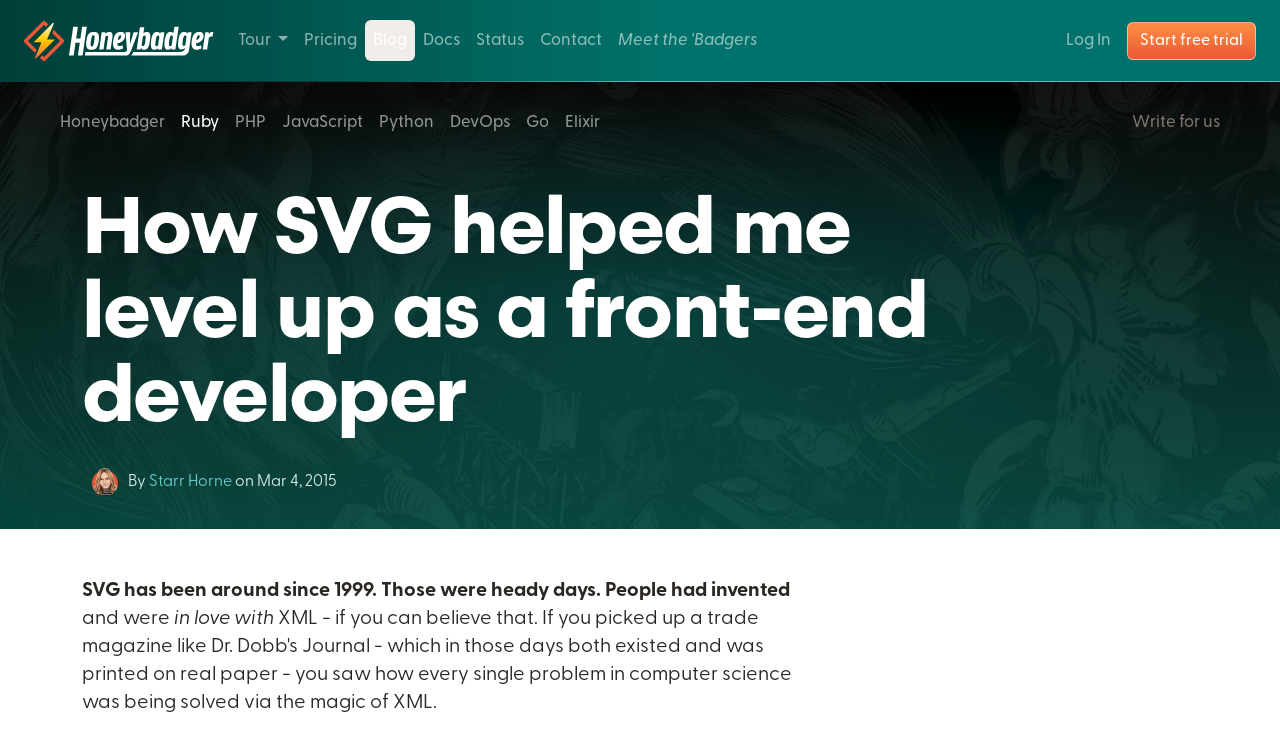

--- FILE ---
content_type: text/html; charset=UTF-8
request_url: https://www.honeybadger.io/blog/how-svg-helped-me-level-up-as-a-front-end-developer/
body_size: 11666
content:


<!DOCTYPE html>
<html lang="en">
  <head>
    <meta charset="utf-8" />
<meta name="viewport" content="width=device-width,initial-scale=1.0,minimum-scale=1.0" />
<meta http-equiv="X-UA-Compatible" content="IE=edge,chrome=1" />
<title>How SVG helped me level up as a front-end developer - Honeybadger Developer Blog</title>
<meta name="description" content="Learn how to use SVG (Scalable Vector Graphics) to scale and manipulate images so they look good on every screen from 4k, 6k, 8k, and beyond!" />
<meta name="thumbnail" content="https://ondemand.bannerbear.com/signedurl/nZ52rq9EkQ6V3bp1Lj/image.jpg?modifications=[base64]&amp;s=35378a82964e80951b679c8f95d8106bc0f40809087e92bf0cab57999d08f02d" />
<meta itemprop="name" content="How SVG helped me level up as a front-end developer" />
<meta itemprop="description" content="Learn how to use SVG (Scalable Vector Graphics) to scale and manipulate images so they look good on every screen from 4k, 6k, 8k, and beyond!" />
<meta itemprop="image" content="https://ondemand.bannerbear.com/signedurl/nZ52rq9EkQ6V3bp1Lj/image.jpg?modifications=[base64]&amp;s=35378a82964e80951b679c8f95d8106bc0f40809087e92bf0cab57999d08f02d" />
<meta name="twitter:card" content="summary_large_image" />
<meta name="twitter:site" content="Honeybadger Developer Blog" />
<meta name="twitter:url" content="https://www.honeybadger.io/blog/how-svg-helped-me-level-up-as-a-front-end-developer/" />
<meta name="twitter:title" content="How SVG helped me level up as a front-end developer" />
<meta name="twitter:description" content="Learn how to use SVG (Scalable Vector Graphics) to scale and manipulate images so they look good on every screen from 4k, 6k, 8k, and beyond!" />
<meta name="twitter:image" content="https://ondemand.bannerbear.com/signedurl/nZ52rq9EkQ6V3bp1Lj/image.jpg?modifications=[base64]&amp;s=35378a82964e80951b679c8f95d8106bc0f40809087e92bf0cab57999d08f02d" />
<meta property="og:url" content="https://www.honeybadger.io/blog/how-svg-helped-me-level-up-as-a-front-end-developer/" />
<meta property="og:type" content="website" />
<meta property="og:title" content="How SVG helped me level up as a front-end developer" />
<meta property="og:image" content="https://ondemand.bannerbear.com/signedurl/nZ52rq9EkQ6V3bp1Lj/image.jpg?modifications=[base64]&amp;s=35378a82964e80951b679c8f95d8106bc0f40809087e92bf0cab57999d08f02d" />
<meta property="og:description" content="Learn how to use SVG (Scalable Vector Graphics) to scale and manipulate images so they look good on every screen from 4k, 6k, 8k, and beyond!" />
<meta property="og:site_name" content="Honeybadger Developer Blog" />
<meta property="og:locale" content="en_US" />


    <link rel="apple-touch-icon" sizes="180x180" href="/apple-touch-icon.png?1767749854">
    <link rel="icon" type="image/png" sizes="32x32" href="/favicon-32x32.png?1767749854">
    <link rel="icon" type="image/png" sizes="16x16" href="/favicon-16x16.png?1767749854">
    <link rel="icon" type="image/svg+xml" href="/favicon.svg?1767749854">
    <link color="#EA5937" type="image/png" href="/favicon.svg?1767749854" rel="mask-icon">
    <link rel="manifest" href="/site.webmanifest">

    <link rel="canonical" href="https://www.honeybadger.io/blog/how-svg-helped-me-level-up-as-a-front-end-developer/">

    <link rel="me" href="https://ruby.social/@honeybadger">
    <link rel="me" href="https://honeybadger.social/@honeybadger">

      <script type="application/ld+json">
        {
  "@context": "https://schema.org",
  "@type": "BlogPosting",
  "mainEntityOfPage": {
    "@type": "WebPage",
    "@id": "https://www.honeybadger.io/blog/how-svg-helped-me-level-up-as-a-front-end-developer/"
  },
  "headline": "How SVG helped me level up as a front-end developer",
  "description": "Learn how to use SVG (Scalable Vector Graphics) to scale and manipulate images so they look good on every screen from 4k, 6k, 8k, and beyond!",
  "image": "https://ondemand.bannerbear.com/signedurl/nZ52rq9EkQ6V3bp1Lj/image.jpg?modifications=[base64]&s=35378a82964e80951b679c8f95d8106bc0f40809087e92bf0cab57999d08f02d",
  "author": {
    "@type": "Person",
    "name": "Starr Horne",
    "url": "https://www.honeybadger.io/blog/authors/starr/"
  },
  "publisher": {
    "@type": "Organization",
    "name": "Honeybadger",
    "url": "https://www.honeybadger.io/",
    "logo": "https://honeybadger-static.s3.amazonaws.com/brand_assets/honeybadger_logo/honeybadger_logo.svg"
  },
  "datePublished": "2015-03-04T00:00:00Z",
  "dateModified": "2015-03-04T00:00:00Z"
}
      </script>

    <script src="/assets/critical-Dn3npXI6.js?1767749854"></script>


    <link href="/assets/style-B8UtszDs.css?1767749854" rel="stylesheet" />

    <link rel="dns-prefetch" href="https://app.honeybadger.io/" />
    <link rel="prefetch" href="/" />
    <link rel="prefetch" href="/plans/" />

    <link rel="preload" href="/images/bolt.svg?1767749854" as="image">

    <link rel="alternate" type="application/atom+xml" href="/blog/feed.xml" title="Honeybadger Developer Blog">
<link rel="alternate" type="application/atom+xml" href="/blog/ruby/feed.xml" title="Honeybadger Developer Blog (Ruby articles)">

    <!-- BunnyCDN -->
    <link rel="preconnect" href="https://www-files.honeybadger.io" />

    <!-- Cloudinary -->
    <link rel="preconnect" href="https://res.cloudinary.com" />

    <!-- Typekit -->
    <link rel="preconnect" href="https://use.typekit.net" />
    <link rel="preload" href="https://use.typekit.net/iwe5sif.js" as="script" />
    <script>
      (function(d) {
        var config = {
          kitId: 'iwe5sif',
          scriptTimeout: 3000,
          async: true
        },
        h=d.documentElement,t=setTimeout(function(){h.className=h.className.replace(/\bwf-loading\b/g,"")+" wf-inactive";},config.scriptTimeout),tk=d.createElement("script"),f=false,s=d.getElementsByTagName("script")[0],a;h.className+=" wf-loading";tk.src='https://use.typekit.net/'+config.kitId+'.js';tk.async=true;tk.onload=tk.onreadystatechange=function(){a=this.readyState;if(f||a&&a!="complete"&&a!="loaded")return;f=true;clearTimeout(t);try{Typekit.load(config)}catch(e){}};s.parentNode.insertBefore(tk,s)
      })(document);
    </script>

    <!-- Profitwell Retain -->
    <script id="profitwell-js" data-pw-auth="2453108de24292a3a0298ede019855c3">
      (function(i,s,o,g,r,a,m){i[o]=i[o]||function(){(i[o].q=i[o].q||[]).push(arguments)};
      a=s.createElement(g);m=s.getElementsByTagName(g)[0];a.async=1;a.src=r+'?auth='+
      s.getElementById(o+'-js').getAttribute('data-pw-auth');m.parentNode.insertBefore(a,m);
      })(window,document,'profitwell','script','https://public.profitwell.com/js/profitwell.js');
      profitwell('start', {});
    </script>
  </head>
  <body class="blog blog_how-svg-helped-me-level-up-as-a-front-end-developer blog_how-svg-helped-me-level-up-as-a-front-end-developer_index">

      <div class="bg-dark">
    
<nav id="mainNavbar" class="navbar navbar-expand-lg main-navbar" data-bs-theme="dark" data-controller="sticky-scroll">  <div class="main-navbar-container">
    <a class="navbar-brand" href="/" aria-label="Honeybadger.io">
      <svg class="honeybadger-logo" height="40" viewBox="0 0 190 40" version="1.1" xmlns="http://www.w3.org/2000/svg" xmlns:xlink="http://www.w3.org/1999/xlink" xml:space="preserve" xmlns:serif="http://www.serif.com/" style="fill-rule:evenodd;clip-rule:evenodd;stroke-linejoin:round;stroke-miterlimit:2;">
        <style>
          :root,
          [data-bs-theme="light"] {
            --hb-logo-bolt-fill: var(--bs-brand);
            --hb-logo-bolt-fill-rule: nonzero;
            --hb-logo-border-fill: var(--bs-brand);
            --hb-logo-text-fill: var(--bs-brand);
          }

          [data-bs-theme="dark"] {
            --hb-logo-bolt-fill: url(#_Linear1);
            --hb-logo-text-fill: white;
          }
          #logoBolt {
            fill: var(--hb-logo-bolt-fill);
            fill-rule: var(--hb-logo-bolt-fill-rule);
          }
          #logoBorder {
            fill: var(--hb-logo-border-fill);
          }
          #logoText {
            fill: var(--hb-logo-text-fill);
          }
        </style>
        <path id="logoText" d="M58.59,34.57L62.786,5.798L58.115,5.798L56.398,17.497L52.161,17.497L53.878,5.798L49.207,5.798L44.978,34.57L49.649,34.57L51.527,21.799L55.764,21.799L53.886,34.57L58.59,34.57ZM67.303,28.803C71.974,28.803 73.809,26.83 74.777,19.78C75.678,13.085 74.11,10.886 69.772,10.886C65.168,10.886 63.199,13.15 62.365,20.039C61.498,26.798 63.266,28.803 67.303,28.803ZM67.77,25.504C66.602,25.504 66.302,24.372 66.936,20.006C67.537,15.479 68.104,14.153 69.438,14.153C70.606,14.153 70.84,15.22 70.239,19.683C69.639,24.114 69.071,25.504 67.77,25.504ZM81.42,12.697C82.454,11.727 83.956,10.886 85.29,10.886C87.993,10.886 88.927,12.73 88.46,15.964L86.591,28.415L82.254,28.415L84.022,16.449C84.189,15.285 83.956,14.702 83.088,14.702C82.421,14.702 81.787,15.285 81.387,15.673L79.518,28.415L75.181,28.415L77.683,11.274L81.353,11.274L81.42,12.697ZM136.677,11.274L136.176,12.536C135.442,11.468 134.341,10.886 132.973,10.886C129.804,10.886 127.868,13.409 127.067,20.103C126.266,26.733 127.801,28.803 130.304,28.803C131.805,28.803 132.973,28.092 133.84,27.089L133.874,28.415L137.878,28.415L140.413,11.274L136.677,11.274ZM134.14,24.243C133.773,24.696 133.073,25.181 132.472,25.181C131.404,25.181 131.071,24.178 131.638,20.006C132.238,15.576 132.873,14.541 133.94,14.541C134.574,14.541 135.108,14.993 135.408,15.479L134.14,24.243ZM154.727,5.798L151.39,28.415L147.42,28.415L147.386,27.089C146.519,28.124 145.318,28.803 143.85,28.803C141.347,28.803 139.779,26.733 140.614,20.103C141.414,13.409 143.316,10.886 146.519,10.886C147.754,10.886 148.721,11.404 149.422,12.212L150.391,5.798L154.727,5.798ZM145.185,20.006C144.584,24.178 144.951,25.181 146.019,25.181C146.586,25.181 147.32,24.696 147.687,24.243L148.955,15.479C148.655,14.993 148.087,14.541 147.487,14.541C146.419,14.541 145.786,15.576 145.185,20.006ZM107.145,34.563L158.879,34.563C161.976,34.563 164.601,32.283 165.035,29.215L167.572,11.274L163.835,11.274L163.435,12.568C162.768,11.63 161.633,10.886 160.399,10.886C157.029,10.886 155.194,12.73 154.259,19.909C153.359,26.442 154.827,28.447 157.463,28.447C158.797,28.447 160.032,27.865 160.866,26.895L160.733,28.124C160.375,29.66 158.797,30.879 156.204,30.879L109.231,30.879C108.618,32.327 108.021,33.499 107.315,34.363C107.259,34.431 107.203,34.498 107.145,34.563ZM159.698,24.89C158.63,24.89 158.23,23.952 158.797,19.877C159.365,15.608 160.032,14.541 161.132,14.541C161.733,14.541 162.267,14.993 162.567,15.446L161.333,23.952C160.965,24.405 160.265,24.89 159.698,24.89ZM177.647,27.283C175.88,28.318 174.044,28.803 172.443,28.803C168.706,28.803 167.004,25.569 167.738,20.071C168.606,13.473 171.075,10.886 175.312,10.886C177.948,10.886 179.583,12.245 179.583,14.638C179.583,17.839 177.782,21.332 171.909,22.4C171.909,22.575 171.919,22.703 171.928,22.82C171.935,22.918 171.942,23.008 171.942,23.111C171.975,24.437 172.676,25.148 173.844,25.148C174.645,25.148 175.579,24.89 176.914,24.275L177.647,27.283ZM174.812,14.088C173.778,14.088 172.843,15.64 172.276,19.068C174.745,18.745 175.679,16.772 175.679,15.349C175.679,14.573 175.412,14.088 174.812,14.088ZM183.133,28.415L184.901,16.675C185.769,15.899 186.736,15.479 187.703,15.479C187.971,15.479 188.204,15.479 188.471,15.511L189.339,11.339C188.871,11.016 188.471,10.886 187.971,10.886C186.703,10.886 185.602,11.889 184.801,13.312L184.734,11.274L181.331,11.274L178.795,28.415L183.133,28.415ZM99.105,27.283C97.337,28.318 95.502,28.803 93.9,28.803C90.164,28.803 88.462,25.569 89.196,20.071C90.064,13.473 92.532,10.886 96.77,10.886C99.406,10.886 101.04,12.245 101.04,14.638C101.04,17.839 99.239,21.332 93.367,22.4C93.367,22.576 93.376,22.704 93.385,22.82C93.393,22.918 93.4,23.008 93.4,23.111C93.433,24.437 94.134,25.148 95.302,25.148C96.103,25.148 97.037,24.89 98.372,24.275L99.105,27.283ZM96.269,14.088C95.235,14.088 94.301,15.64 93.734,19.068C96.203,18.745 97.137,16.772 97.137,15.349C97.137,14.573 96.87,14.088 96.269,14.088ZM119.965,28.803C123.769,28.803 125.237,25.795 126.038,18.777C126.805,12.503 125.571,10.886 122.935,10.886C121.601,10.886 120.432,11.436 119.398,12.245L120.266,6.273L115.93,6.273L112.692,28.415L116.629,28.415L117.029,27.121C117.597,28.059 118.631,28.803 119.965,28.803ZM119.131,25.181C118.531,25.181 117.897,24.857 117.63,24.243L118.931,15.446C119.431,14.929 120.098,14.541 120.733,14.541C121.734,14.541 121.934,15.543 121.5,18.939C121.1,22.982 120.432,25.181 119.131,25.181ZM105.859,23.758L109.629,11.274L114.1,11.274L107.427,28.609C105.592,33.331 104.558,34.564 101.656,34.564L60.91,34.564L61.451,30.879L96.923,30.878L100.944,30.878C102.286,30.878 103.023,29.947 103.023,28.738L101.522,11.274L106.226,11.274L105.859,23.758Z"/>
        <path id="logoBorder" d="M28.229,12.072L36.157,20L20,36.157L18.241,34.399L15.854,36.786L18.408,39.341C19.287,40.22 20.713,40.22 21.592,39.341L39.341,21.592C40.22,20.713 40.22,19.287 39.341,18.408L29.651,8.719L28.229,12.072ZM27.934,7.002L26.512,10.355L23.521,7.364L25.909,4.977L27.934,7.002ZM24.317,3.385L21.592,0.659C20.713,-0.22 19.287,-0.22 18.408,0.659L0.659,18.408C-0.22,19.287 -0.22,20.713 0.659,21.592L11.063,31.995L12.587,28.744L3.843,20L20,3.843L21.93,5.772L24.317,3.385ZM12.755,33.688L14.279,30.437L16.65,32.807L14.262,35.195L12.755,33.688Z"/>
        <g>
        <path id="logoBolt" d="M29.788,2.63C30.029,2.061 29.309,1.575 28.872,2.013L9.533,21.352L17.411,21.352L11.142,36.785C10.911,37.353 11.627,37.829 12.061,37.395L30.918,18.538L23.039,18.538L29.788,2.63Z"/>
        </g>
        <defs>
        <linearGradient id="_Linear1" x1="0" y1="0" x2="1" y2="0" gradientUnits="userSpaceOnUse" gradientTransform="matrix(2.18719e-15,35.7195,-35.7195,2.18719e-15,20.2253,1.84375)"><stop offset="0" style="stop-color:white;stop-opacity:1"/><stop offset="0.46" style="stop-color:rgb(255,204,0);stop-opacity:1"/><stop offset="1" style="stop-color:rgb(255,113,67);stop-opacity:1"/></linearGradient>
        </defs>
      </svg>
    </a>
    <button class="navbar-toggler" type="button" data-bs-toggle="collapse" data-bs-target="#navbarSupportedContent" aria-controls="navbarSupportedContent" aria-expanded="false" aria-label="Toggle navigation">
      <span class="navbar-toggler-icon"></span>
    </button>

    <div class="collapse navbar-collapse mt-4 mt-lg-0" id="navbarSupportedContent">
      <ul class="navbar-nav navbar-nav-scroll me-auto gap-3">
        <li class="nav-item dropdown hover-dropdown">
          <a class="nav-link dropdown-toggle " href="#" id="tourDropdown" role="button" data-bs-toggle="dropdown" aria-expanded="false">
            Tour
          </a>
          <div class="dropdown-menu dropdown tour-dropdown" aria-labelledby="tourDropdown">
            <div class="container px-4 py-2">
              <div class="row">
                <div class="col-lg-4 col-12">
                  <strong>Features</strong>
                  <a class="dropdown-item " href="/tour/error-tracking/">Error Tracking</a>
                  <a class="dropdown-item " href="/tour/logging-observability/">Logging &amp; Observability</a>
                  <a class="dropdown-item " href="/tour/dashboards/">Dashboards &amp; APM</a>
                  <a class="dropdown-item " href="/tour/uptime-monitoring/">Uptime Monitoring</a>
                  <a class="dropdown-item " href="/tour/cron-job-heartbeat-monitoring/">Cron &amp; Heartbeat Monitoring</a>
                  <a class="dropdown-item " href="/tour/status-pages/">Status Pages</a>
                </div>

                <div class="col-lg-3 col-12">
                  <strong>Frameworks</strong>
                  <div class="row">
                    <div class="col-12">
                      <a class="dropdown-item " href="/for/rails/">Ruby on Rails</a>
                      <a class="dropdown-item " href="/for/laravel/">Laravel</a>
                      <a class="dropdown-item " href="/for/django/">Django</a>
                      <a class="dropdown-item " href="/for/phoenix/">Phoenix</a>
                      <a class="dropdown-item " href="/for/dotnet/">.NET/C#</a>
                    </div>
                  </div>
                </div>
                <div class="col-lg-5 col-12">
                  <strong>Languages</strong>
                  <div class="row">
                    <div class="col-lg-6 col-12">
                      <a class="dropdown-item " href="/for/ruby/">Ruby</a>
                      <a class="dropdown-item " href="/for/php/">PHP</a>
                      <a class="dropdown-item " href="/for/elixir/">Elixir</a>
                      <a class="dropdown-item " href="/for/python/">Python</a>
                      <a class="dropdown-item " href="/for/javascript/">JavaScript</a>
                    </div>
                    <div class="col-lg-6 col-12">
                      <a class="dropdown-item " href="/for/crystal/">Crystal</a>
                      <a class="dropdown-item " href="/for/node/">Node</a>
                      <a class="dropdown-item " href="/for/go/">Go <span class="visually-hidden">programming language</span></a>
                      <a class="dropdown-item " href="/for/java/">Java</a>
                    </div>
                  </div>
                </div>
              </div>
            </div>
          </div>
        </li>
        <li class="nav-item">
          <a class="nav-link " href="/plans/">Pricing</a>
        </li>
        <li class="nav-item">
          <a class="nav-link active" href="/blog/">Blog</a>
        </li>
        <li class="nav-item">
          <a class="nav-link" href="https://docs.honeybadger.io/">Docs</a>
        </li>
        <li class="nav-item">
          <a class="nav-link" href="https://status.honeybadger.io">Status</a>
        </li>
        <li class="nav-item">
          <a class="nav-link " href="/contact/">Contact</a>
        </li>
        <li class="nav-item d-lg-none d-xl-block" style="font-style:italic;">
          <a class="nav-link " href="/about/">Meet the 'Badgers</a>
        </li>
      </ul>
      <ul class="navbar-nav d-flex my-3 my-lg-0">
        <li class="nav-item">
          <a class="nav-link" href="https://app.honeybadger.io/users/sign_in">Log In</a>
        </li>
      </ul>
        <a class="btn btn-brand btn-brand-gradient border-light border-opacity-50 fw-medium cta-nav mt-2 ms-lg-2 mt-lg-0" href="https://app.honeybadger.io/users/sign_up?plan=team" onclick="window.fathom.trackGoal('YDVASYAU', 2600);">Start free trial</a>
    </div>
  </div>
</nav>

    <div style="background-color: var(--bs-body-bg);">
        <div class="hb-bg-hero-badger rmb-5 rpt-1" data-bs-theme="dark">
    <nav class="navbar navbar-expand" data-bs-theme="dark">
  <div class="container-xxl" style="padding-right:15px;padding-left:15px;">
    <ul class="navbar-nav me-auto">

      <li class="nav-item">
        <a class="nav-link" href="/blog/" title="Blog Home"><i class="fas fa-home" aria-hidden="true"></i><span class="a11y-text">Blog Home</span></a>
      </li>
        <li class="nav-item hidden-sm-down">
          <a href="/blog/company/" class="nav-link">Honeybadger</a>
        </li>
        <li class="nav-item hidden-sm-down">
          <a href="/blog/ruby/" class="nav-link active" aria-current="true">Ruby</a>
        </li>
        <li class="nav-item hidden-sm-down">
          <a href="/blog/php/" class="nav-link">PHP</a>
        </li>
        <li class="nav-item hidden-sm-down">
          <a href="/blog/javascript/" class="nav-link">JavaScript</a>
        </li>
        <li class="nav-item hidden-sm-down">
          <a href="/blog/python/" class="nav-link">Python</a>
        </li>
        <li class="nav-item hidden-sm-down">
          <a href="/blog/devops/" class="nav-link">DevOps</a>
        </li>
        <li class="nav-item hidden-sm-down">
          <a href="/blog/go/" class="nav-link">Go</a>
        </li>
        <li class="nav-item hidden-sm-down">
          <a href="/blog/elixir/" class="nav-link">Elixir</a>
        </li>
      <li class="nav-item hidden-md-up">
        <div class="dropdown">
          <a href="#" class="btn btn-outline-secondary rounded-1 ms-3 py-1 px-2" data-bs-toggle="dropdown" aria-haspopup="true" aria-expanded="false" title="All Tags">
            <span>Posts by topic</span>
            <i class="fas fa-caret-down" aria-hidden="true"></i>
          </a>
          <div class="dropdown-menu c-tags-dropdown" aria-labelledby="dropdownMenuButton">
              <a href="/blog/company/" class="dropdown-item">Honeybadger</a>
              <a href="/blog/devops/" class="dropdown-item">DevOps</a>
              <a href="/blog/elixir/" class="dropdown-item">Elixir</a>
              <a href="/blog/go/" class="dropdown-item">Go</a>
              <a href="/blog/javascript/" class="dropdown-item">JavaScript</a>
              <a href="/blog/php/" class="dropdown-item">PHP</a>
              <a href="/blog/python/" class="dropdown-item">Python</a>
              <a href="/blog/ruby/" class="dropdown-item active" aria-current="true">Ruby</a>
          </div>
        </div>
      </li>
    </ul>
    <ul class="navbar-nav ms-auto right-navbar">
      <li class="nav-item">
        <a class="nav-link link-secondary" href="/blog/write-for-us/">Write for us</a>
      </li>
      <li class="nav-item">
        <a title="RSS feed" class="nav-link link-secondary" href="/blog/feed.xml"><i class="fas fa-rss" aria-hidden="true"><span class="a11y-text">RSS feed</span></i></a>
      </li>
    </ul>
  </div>
</nav>

          <div class="container-xl mt-md-2 py-2 py-md-4 text-body">
      <div class="row justify-content-center">
        <div class="col-lg-10 col-xxl-9">
          <h1 class="display-1 mb-3 text-body-emphasis" data-lines="3">How SVG helped me level up as a front-end developer</h1>
          <div class="d-flex flex-row align-items-center justify-content-start gap-1">
                <img src="https://www-files.honeybadger.io/authors/starrh.png?width=76" class="avatar-small" width="46" height="46" alt="A photo of Starr Horne">
            <div class="d-flex flex-column align-items-start justify-content-center gap-0">
              <div class="text-info-emphasis">
                  By <a href="/blog/authors/starr/" class="link-underline link-underline-opacity-0">Starr Horne</a>
                <span class="text-info-emphasis">
                  on
                  <time datetime="2015-03-04T00:00:00Z">Mar 4, 2015</time>
                </span>
              </div>
            </div>
          </div>
        </div>
        <div class="col-lg-2 d-none d-lg-block">&nbsp;</div>
      </div>
    </div>

  </div>

  

  <div class="container-xl rmb-5">
    <div class="row justify-content-center g-lg-5 g-xxl-6">
      <div class="col-lg-8 col-xxl-7">

        <div class="c-blog-post">
          <article>
            <p>SVG has been around since 1999. Those were heady days. People had invented and were <em>in love with</em> XML - if you can believe that. If you picked up a trade magazine like Dr. Dobb&#39;s Journal - which in those days both existed and was printed on real paper - you saw how every single problem in computer science was being solved via the magic of XML.</p>

<p>Everything old is new again. SVG - which stands for Scalable Vector Graphics - is cool again. Why? Because of Apple, and a technology called Retina.</p>

<h2 id="the-curse-of-retina">The Curse of Retina</h2>

<p>Now that we have retina screens, and 4k displays, and tablets and phones with god-knows-how-many pixels per inch, we have a problem. You and I have a problem as web developers because we no longer know if images look good on every screen.</p>

<p>We can guess. We can save images at twice their normal size and let the browser sort it out. But what happens next year when displays go from 4k to 6k or 8k?</p>

<p>And if your image happens to have text in it, you&#39;re kind of screwed no matter what happens. Because scaling raster images with text almost always results in jaggedness or fuzziness.</p>

<p>SVG solves these problems. Since it&#39;s Scalable, it looks great on any display. And it&#39;s surprisingly concise.</p>

<h2 id="file-size-svg-vs-png">File Size - SVG vs PNG</h2>

<p>This SVG logo is only 2kb gzipped:</p>

<p><a href="https://www.honeybadger.io/images/2015/03/logo.svg"><img src="https://www.honeybadger.io/images/2015/03/logo.svg" alt="logo" /></a></p>

<p>The PNG is 11kb.  This may depend on your browser, but in Chrome, the SVG above is much crisper:</p>

<p><a href="https://www.honeybadger.io/images/2015/03/logo-crushed.png"><img src="https://www.honeybadger.io/images/2015/03/logo-crushed.png" alt="logo-crushed" /></a></p>

<h2 id="svg-as-an">SVG as an <img></h2>

<p>You can treat SVG files like any image. The only difference is that the SVG will scale to fit its container. If you want to give it a different size, you need to specify it via CSS.</p>
<div class="highlight"><pre class="highlight html"><code><span class="nt">&lt;img</span> <span class="na">src=</span><span class="s">"/images/2015/03/logo.svg?1767749854"</span> <span class="na">style=</span><span class="s">"width: 800px;"</span><span class="nt">&gt;</span>

</code></pre></div>
<p>The benefit of treating SVG like a normal image is that you can use CDNs and browser caching, plus it&#39;s easy.</p>

<p>The drawback is that you can&#39;t manipulate SVGs loaded this way via JavaScript or CSS.</p>

<h2 id="svg-as-an-element">SVG as an <svg> element</h2>

<p>Since an SVG is just XML, you can embed it inside your HTML document. This is nice for elements like logos that you want to load immediately. Why else would you want to do this?</p>

<p>You can manipulate the SVG embedded like this with CSS:</p>
<div class="highlight"><pre class="highlight html"><code><span class="nt">&lt;style&gt;</span>
  <span class="nf">#my-circle</span> <span class="p">{</span>
    <span class="py">fill</span><span class="p">:</span> <span class="no">red</span><span class="p">;</span>
    <span class="py">stroke</span><span class="p">:</span> <span class="no">black</span><span class="p">;</span>
  <span class="p">}</span>
<span class="nt">&lt;/style&gt;</span>

<span class="nt">&lt;svg</span> <span class="na">height=</span><span class="s">"100"</span> <span class="na">width=</span><span class="s">"100"</span><span class="nt">&gt;</span>
  <span class="nt">&lt;circle</span> <span class="na">cx=</span><span class="s">"50"</span> <span class="na">cy=</span><span class="s">"50"</span> <span class="na">r=</span><span class="s">"40"</span> <span class="na">id=</span><span class="s">"my-circle"</span> <span class="nt">/&gt;</span>
<span class="nt">&lt;/svg&gt;</span>
</code></pre></div>
<p>You can get tricky and fragment-cache elements that are DB intensive like charts:</p>
<div class="highlight"><pre class="highlight ruby"><code><span class="o">&lt;</span><span class="sx">% cache(chart) </span><span class="k">do</span> <span class="sx">%&gt;
  &lt;svg&gt;</span>
    <span class="o">&lt;</span><span class="sx">%= chart.points %&gt;
  &lt;/svg&gt;  
&lt;% end %&gt;
</span></code></pre></div>
<h2 id="svgs-can-be-manipulated-with-javascript">SVGs can be manipulated with JavaScript</h2>

<p>You can change any SVG element using JavaScript. This is much cooler than it sounds. Suppose you wanted to generate custom posters. You could have the designer export their Illustrator files to SVG. Then when the user enters their custom text or images, you use JS to add them to the original template. I&#39;ve actually done that. :)</p>

<p>Here&#39;s an example:</p>
<div class="highlight"><pre class="highlight html"><code><span class="cp">&lt;!DOCTYPE html&gt;</span>
<span class="nt">&lt;html&gt;</span>
<span class="nt">&lt;body&gt;</span>

<span class="nt">&lt;svg</span> <span class="na">height=</span><span class="s">"30"</span> <span class="na">width=</span><span class="s">"200"</span><span class="nt">&gt;</span>
  <span class="nt">&lt;text</span> <span class="na">x=</span><span class="s">"0"</span> <span class="na">y=</span><span class="s">"15"</span> <span class="na">fill=</span><span class="s">"red"</span> <span class="na">id=</span><span class="s">"myText"</span><span class="nt">&gt;</span>I love SVG!<span class="nt">&lt;/text&gt;</span>
<span class="nt">&lt;/svg&gt;</span>

<span class="nt">&lt;script&gt;</span>
  <span class="nb">document</span><span class="p">.</span><span class="nx">getElementById</span><span class="p">(</span><span class="dl">"</span><span class="s2">myText</span><span class="dl">"</span><span class="p">).</span><span class="nx">textContent</span> <span class="o">=</span> <span class="dl">"</span><span class="s2">Yr SVG haz been hax0rd!</span><span class="dl">"</span><span class="p">;</span>
<span class="nt">&lt;/script&gt;</span>

<span class="nt">&lt;/body&gt;</span>
<span class="nt">&lt;/html&gt;</span>
</code></pre></div>
<h2 id="you-can-manipulate-raster-images-with-svgs">You can manipulate raster images with SVGs</h2>

<p>Not only can you embed PNGs, JPGs and GIFs into your SVG, you can manipulate them. I&#39;m talking about clipping paths, scaling, blurring and other things you thought you needed Photoshop to do.</p>

<p>Here&#39;s an example where we show the same image in two places. But we use SVG to convert one of them to black and white.</p>
<div class="highlight"><pre class="highlight html"><code><span class="cp">&lt;!DOCTYPE html&gt;</span>
<span class="nt">&lt;html&gt;</span>
<span class="nt">&lt;body&gt;</span>

<span class="nt">&lt;svg</span> <span class="na">width=</span><span class="s">"1400"</span> <span class="na">height=</span><span class="s">"500"</span> <span class="na">version=</span><span class="s">"1.1"</span> <span class="na">xmlns:xlink=</span><span class="s">"http://www.w3.org/1999/xlink"</span> <span class="na">xmlns=</span><span class="s">"http://www.w3.org/2000/svg"</span><span class="nt">&gt;</span>
  <span class="nt">&lt;filter</span> <span class="na">id=</span><span class="s">"grayscale"</span><span class="nt">&gt;&lt;feColorMatrix</span> <span class="na">type=</span><span class="s">"saturate"</span> <span class="na">values=</span><span class="s">"0"</span><span class="nt">/&gt;&lt;/filter&gt;</span>
  <span class="nt">&lt;image</span> <span class="na">width=</span><span class="s">"640"</span> <span class="na">height=</span><span class="s">"480"</span> <span class="na">xlink:href=</span><span class="s">"http://lorempixel.com/output/animals-q-c-640-480-9.jpg"</span> <span class="nt">/&gt;</span>
  <span class="nt">&lt;image</span> <span class="na">filter=</span><span class="s">"url(#grayscale)"</span> <span class="na">x=</span><span class="s">"700"</span> <span class="na">width=</span><span class="s">"640"</span> <span class="na">height=</span><span class="s">"480"</span> <span class="na">xlink:href=</span><span class="s">"http://lorempixel.com/output/animals-q-c-640-480-9.jpg"</span> <span class="nt">/&gt;</span>
<span class="nt">&lt;/svg&gt;</span>

<span class="nt">&lt;/body&gt;</span>
<span class="nt">&lt;/html&gt;</span>
</code></pre></div>
<p>This is what it looks like:</p>

<p><a href="https://www.honeybadger.io/images/2015/03/dogs.png"><img src="https://www.honeybadger.io/images/2015/03/dogs-1024x380.png" alt="dogs" /></a></p>

<h2 id="svgs-can-be-animated">SVGs can be animated</h2>

<p>You can animate SVGs using <a href="https://css-tricks.com/guide-svg-animations-smil/">SMIL</a>, CSS and JavaScript. The latter is by far the most flexible. There have been several libraries released recently to make it easy. A good one is <a href="http://snapsvg.io/">Snap</a>.</p>

<h2 id="svgs-are-cross-platform">SVGs are cross-platform</h2>

<p>At Honeybadger, we have some little graphs for server stats like RAM and CPU load. By generating server-side as SVG, we&#39;re able to re-use them in our mobile applications.</p>

<p><a href="https://www.honeybadger.io/images/2015/03/sparklines.png"><img src="https://www.honeybadger.io/images/2015/03/sparklines-1024x60.png" alt="sparklines" /></a></p>

<p>And it goes without saying, all modern browsers support SVG down to IE 9.</p>

          </article>

            <form onsubmit="fathom.trackEvent('Newsletter Subscribed');" action="https://app.convertkit.com/forms/3715689/subscriptions" class="seva-form formkit-form" style="" method="post" data-sv-form="3715689" data-uid="335001472e" data-format="inline" data-version="5" data-options="{&quot;settings&quot;:{&quot;after_subscribe&quot;:{&quot;action&quot;:&quot;redirect&quot;,&quot;success_message&quot;:&quot;Success! Now check your email to confirm your subscription.&quot;,&quot;redirect_url&quot;:&quot;https://www.honeybadger.io/leveling-up-confirmation/?source=blog&quot;},&quot;modal&quot;:{&quot;trigger&quot;:null,&quot;scroll_percentage&quot;:null,&quot;timer&quot;:null,&quot;devices&quot;:null,&quot;show_once_every&quot;:null},&quot;recaptcha&quot;:{&quot;enabled&quot;:false},&quot;return_visitor&quot;:{&quot;action&quot;:&quot;hide&quot;,&quot;custom_content&quot;:&quot;&quot;},&quot;slide_in&quot;:{&quot;display_in&quot;:null,&quot;trigger&quot;:null,&quot;scroll_percentage&quot;:null,&quot;timer&quot;:null,&quot;devices&quot;:null,&quot;show_once_every&quot;:null}}}" min-width="400 500 600 700 800">
              <div class="fs-4">
                <h2>Get the Honeybadger newsletter</h2>
                <div class="fs-5 rmb-3">
                  Each month we share news, best practices, and stories from the DevOps &amp; monitoring community—exclusively for developers like you.
                </div>
                <div class="fs-6" data-style="clean">
                  <ul class="formkit-alert formkit-alert-error" data-element="errors" data-group="alert"></ul>
                  <div data-element="fields" data-stacked="false" class="seva-fields formkit-fields row gx-3 gy-2 align-items-end">
                    <div class="" style="max-width:50%;">
                      <input class="formkit-input form-control mb-1 me-1" aria-label="Your first name" name="fields[first_name]" placeholder="Your first name" type="text">
                      <input class="formkit-input form-control mb-1 me-1" name="email_address" placeholder="Your email address" required="" type="email">
                    </div>
                    <div class="">
                      <button data-element="submit" class="formkit-submit formkit-submit btn btn-primary mb-1">
                        <div class="formkit-spinner">
                          <div></div>
                          <div></div>
                          <div></div>
                        </div>
                        <span>Sign up</span>
                      </button>
                        <div class="form-check d-inline ms-3">
                          <input type="hidden" name="tags[]" value="740329">
                          <label class="form-check-label">
                            <input class="form-check-input" type="checkbox" name="tags[]" value="3123786" checked>
                            Include latest Ruby articles
                          </label>
                        </div>
                    </div>
                  </div>
                </div>

                <input type="hidden" name="tags[]" value="3123765">
              </div>
            </form>
            <div class="subscriber-cta d-none fs-4">
              <h2>Try Honeybadger for FREE</h2>
              <div class="fs-5 rmb-3">
                <em>"I just want to say, after 21 years of working in web development, this was the easiest signup experience I've ever had. Amazing work."</em> — Andrew McGrath
              </div>
              <a href="https://app.honeybadger.io/users/sign_up?plan=team" class="btn btn-lg btn-primary" onclick="window.fathom.trackGoal('YDVASYAU', 2600);">Start free trial</a>
              <div class="text-muted text-sm rmt-2">Easy 5-minute setup — No credit card required</div>
            </div>
        </div>

          <div class="d-flex flex-column flex-sm-row gap-2 gap-md-3 gap-xl-4 c-blog-author" id="authorDetails">
            <div>
                <img src="https://www-files.honeybadger.io/authors/starrh.png" class="avatar" alt="author photo">
            </div>

            <div>
              <div class="h4">Starr Horne</div>
              <p>Starr Horne is a Rubyist and former Chief JavaScripter at Honeybadger. When she&#39;s not fixing bugs, she enjoys making furniture with traditional hand-tools, reading history and brewing beer in her garage in Seattle.</p>

              <ul class="list-inline mt-n2">
                  <li class="list-inline-item mt-2">
<a href="https://ruby.social/@starr" title="Mastodon" rel="noopener nofollow" class="link-underline link-underline-opacity-0" target="_blank">                      <i class="fab fa-mastodon me-1" aria-hidden="true"></i>Mastodon
                      <span class="a11y-text">Author Mastodon</span>
</a>                  </li>
                  <li class="list-inline-item mt-2">
<a href="https://github.com/starrhorne" title="GitHub" rel="noopener nofollow" class="link-underline link-underline-opacity-0" target="_blank">                      <i class="fab fa-github me-1" aria-hidden="true"></i>GitHub
                      <span class="a11y-text">Author GitHub</span>
</a>                  </li>
              </ul>
                <a href="/blog/authors/starr/">More articles by Starr Horne</a>
            </div>
          </div>


      </div>



      <div class="col-lg-4">


        <div class="c-very-special-messages c-very-special-messages-inlineable">
                <div class="c-very-special-messages__item rounded">
                  <a href="/">
                    <img src="https://www-files.honeybadger.io/pages/blog/2025-move-fast-fix-things-1920x1080.png?width=1000" class="img-fluid rounded" alt="An advertisement for Honeybadger that reads 'Move fast and fix things.'">
                  </a>
                  <div class="mt-4">
                    <p><em>"We love Honeybadger. Not only is it a fab tool and very affordable, they feel like a partner - whenever we needed help we got FIRST CLASS service."</em></p>
                    <p>Fix errors, eliminate performance bottlenecks, and dig into the details faster than ever before. With support for Ruby, Elixir, and 8 other languages, <strong>Honeybadger is the best way to gain real-time insights into your app’s health and performance.</strong></p>
                  </div>

                  <div class="rmt-4">
                    <a href="https://app.honeybadger.io/users/sign_up?plan=team" onclick="window.fathom.trackEvent('Get started for free');" class="btn btn-lg btn-primary fw-bold d-block m-auto" style="max-width: 25rem;">Get started for free</a>
                    <div class="text-center mt-1">
                      <small>Simple 5-minute setup — No credit card required</small>
                    </div>
                  </div>
                </div>
        </div>
      </div>



    </div>
  </div>

  <div class="footer pb-5" data-bs-theme="dark">
  <div class="container">
    <div class="row d-flex flex-row justify-content-center">
      <div class="rmt-5 col-md-1" style="margin-right: 0; padding-right: 0; margin-left: 0; padding-left: 0;">
        <center><img src="/images/bolt.svg?1767749854" class="img-fluid" style="max-width: 60px;" alt="Honeybadger's logo: a lightening bolt inside of a diamond shape."></center>
      </div>
      <div class="col-md-11 row">
        <div class="col-md-3 col-6 rmt-5">
          <div class="footer__heading">Product</div>
          <nav class="footer__nav">
            <ul>
              <li>
                <a href="/tour/error-tracking/">Error Tracking</a>
              </li>
              <li>
                <a href="/tour/uptime-monitoring/">Uptime Monitoring</a>
              </li>
              <li>
                <a href="/tour/status-pages/">Status Pages</a>
              </li>
              <li>
                <a href="/tour/dashboards/">Dashboards</a>
              </li>
              <li>
                <a href="/tour/logging-observability/">Logging &amp; Observability</a>
              </li>
              <li>
                <a href="/tour/cron-job-heartbeat-monitoring/">Cron &amp; Heartbeat Monitoring</a>
              </li>
              <li>
                <a href="/integrations/">Integrations</a>
              </li>
              <li>
                <a href="/plans/">Plans &amp; pricing</a>
              </li>
              <li>
                <a href="/changelog/">Changelog</a>
              </li>
              <li>
                <a href="/security/">Security &amp; Privacy</a>
              </li>
            </ul>
          </nav>
        </div>
        <div class="col-md-3 col-6 rmt-5">
          <div class="footer__heading">Stacks</div>
          <div class="row">
            <div class="col-lg-5 col-12">
              <nav class="footer__nav">
                <ul>
                  <li>
                    <a href="/for/rails/">Rails</a>
                  </li>
                  <li>
                    <a href="/for/laravel/">Laravel</a>
                  </li>
                  <li>
                    <a href="/for/django/">Django</a>
                  </li>
                  <li>
                    <a href="/for/phoenix/">Phoenix</a>
                  </li>
                  <li>
                    <a href="/for/javascript/">JavaScript</a>
                  </li>
                  <li>
                    <a href="/for/ruby/">Ruby</a>
                  </li>
                  <li>
                    <a href="/for/node/">Node</a>
                  </li>
                  <li>
                    <a href="/for/python/">Python</a>
                  </li>
                </ul>
              </nav>
            </div>
            <div class="col-lg-5 col-12">
              <nav class="footer__nav">
                <ul>
                  <li>
                    <a href="/for/php/">PHP</a>
                  </li>
                  <li>
                    <a href="/for/elixir/">Elixir</a>
                  </li>
                  <li>
                    <a href="/for/dotnet/">.NET/C#</a>
                  </li>
                  <li>
                    <a href="/for/crystal/">Crystal</a>
                  </li>
                  <li>
                    <a href="/for/go/">Go <span class="visually-hidden">programming language</span></a>
                  </li>
                  <li>
                    <a href="/for/java/">Java</a>
                  </li>
                  <li>
                    <a href="/for/cocoa/">Cocoa</a>
                  </li>
                </ul>
              </nav>
            </div>
          </div>
        </div>
        <div class="col-md-3 col-6 rmt-5">
          <div class="footer__heading">Company</div>
          <nav class="footer__nav">
            <ul>
              <li>
                <a href="/about/">Meet the 'Badgers</a>
              </li>
              <li>
                <a href="/careers/">Job openings</a>
              </li>
              <li>
                <a href="/assets/">Brand assets</a>
              </li>
              <li>
                <a href="/terms/">Terms of use</a>
              </li>
              <li>
                <a href="/privacy/">Privacy statement</a>
              </li>
              <li>
                <a href="/contact/">Contact us</a>
              </li>
            </ul>
          </nav>
        </div>
        <div class="col-md-2 col-6 rmt-5">
          <div class="footer__heading">Resources</div>
          <nav class="footer__nav">
            <ul>
              <li>
                <a href="https://docs.honeybadger.io/">Developer docs</a>
              </li>
              <li>
                <a href="https://www.honeybadger.io/blog/">Developer blog</a>
              </li>
              <li>
                <a href="/newsletter/">Newsletter</a>
              </li>
              <li>
                <a href="https://www.exceptionalcreatures.com/">Exceptional Creatures</a>
              </li>
              <li>
                <a href="https://www.founderquestpodcast.com">FounderQuest</a>
              </li>
              <li class="d-flex gap-2">
                <a href="https://bsky.app/profile/honeybadger.io"><i class="fab fa-bluesky" aria-hidden="true"></i></a>
                <a href="https://honeybadger.social/@honeybadger"><i class="fab fa-mastodon" aria-hidden="true"></i></a>
                <a href="https://www.linkedin.com/company/honeybadger-io"><i class="fab fa-linkedin" aria-hidden="true"></i></a>
              </li>
            </ul>
          </nav>
        </div>
        <div class="col-12 rmt-5">
          <div class="footer__heading">Switching to Honeybadger</div>
          <nav class="footer__nav">
            <ul>
                <li><a href="/vs/datadog/">Alternative to Datadog</a></li>
                <li><a href="/vs/sentry/">Alternative to Sentry</a></li>
                <li><a href="/vs/rollbar/">Alternative to Rollbar</a></li>
                <li><a href="/vs/bugsnag/">Alternative to BugSnag</a></li>
                <li><a href="/vs/airbrake/">Alternative to Airbrake</a></li>
              <li><a href="/vs/">See all comparisons</a></li>
            </ul>
          </nav>
        </div>
      </div>
    </div>
  </div>
</div>



    </div>


    <!-- ConvertKit -->
    <script rel="preconnect" defer src="https://f.convertkit.com/ckjs/ck.5.js"></script>

    <!-- Fathom -->
    <script rel="preconnect" defer src="https://cdn.usefathom.com/script.js" data-site="HVGCVOJS"></script>


    <script src="/assets/main-CDzEAjVM.js?1767749854"></script>

  </body>
</html>


--- FILE ---
content_type: text/css; charset=UTF-8
request_url: https://www.honeybadger.io/assets/style-B8UtszDs.css?1767749854
body_size: 24819
content:
@charset "UTF-8";.fa-solid,.fa-regular,.fa-brands,.fas,.far,.fab,.fal,.fast,.fans,.fa-light,.fa{--_fa-family: var(--fa-family, var(--fa-style-family, "Font Awesome 7 Pro"));-webkit-font-smoothing:antialiased;-moz-osx-font-smoothing:grayscale;display:var(--fa-display, inline-block);font-family:var(--_fa-family);font-feature-settings:normal;font-style:normal;font-synthesis:none;font-variant:normal;font-weight:var(--fa-style, 900);line-height:1;text-align:center;text-rendering:auto;width:var(--fa-width, 1.25em)}:is(.fas,.fass,.far,.fasr,.fal,.fasl,.fat,.fast,.fad,.fadr,.fadl,.fadt,.fasds,.fasdr,.fasdl,.fasdt,.fab,.faslr,.faslpr,.fawsb,.fatl,.fans,.fands,.faes,.fajr,.fajfr,.fajdr,.facr,.fausb,.faudsb,.faufsb,.fa-solid,.fa-semibold,.fa-regular,.fa-light,.fa-thin,.fa-brands,.fa-classic,.fa-duotone,.fa-sharp,.fa-sharp-duotone,.fa-chisel,.fa-etch,.fa-jelly,.fa-jelly-duo,.fa-jelly-fill,.fa-notdog,.fa-notdog-duo,.fa-slab,.fa-slab-press,.fa-thumbprint,.fa-utility,.fa-utility-duo,.fa-utility-fill,.fa-whiteboard,.fa):before{content:var(--fa)""}@supports (content: "a" / "a"){:is(.fas,.fass,.far,.fasr,.fal,.fasl,.fat,.fast,.fad,.fadr,.fadl,.fadt,.fasds,.fasdr,.fasdl,.fasdt,.fab,.faslr,.faslpr,.fawsb,.fatl,.fans,.fands,.faes,.fajr,.fajfr,.fajdr,.facr,.fausb,.faudsb,.faufsb,.fa-solid,.fa-semibold,.fa-regular,.fa-light,.fa-thin,.fa-brands,.fa-classic,.fa-duotone,.fa-sharp,.fa-sharp-duotone,.fa-chisel,.fa-etch,.fa-jelly,.fa-jelly-duo,.fa-jelly-fill,.fa-notdog,.fa-notdog-duo,.fa-slab,.fa-slab-press,.fa-thumbprint,.fa-utility,.fa-utility-duo,.fa-utility-fill,.fa-whiteboard,.fa):before{content:var(--fa)/""}}@supports not (content: ""/""){:is(.fas,.fass,.far,.fasr,.fal,.fasl,.fat,.fast,.fad,.fadr,.fadl,.fadt,.fasds,.fasdr,.fasdl,.fasdt,.fab,.faslr,.faslpr,.fawsb,.fatl,.fans,.fands,.faes,.fajr,.fajfr,.fajdr,.facr,.fausb,.faudsb,.faufsb,.fa-solid,.fa-semibold,.fa-regular,.fa-light,.fa-thin,.fa-brands,.fa-classic,.fa-duotone,.fa-sharp,.fa-sharp-duotone,.fa-chisel,.fa-etch,.fa-jelly,.fa-jelly-duo,.fa-jelly-fill,.fa-notdog,.fa-notdog-duo,.fa-slab,.fa-slab-press,.fa-thumbprint,.fa-utility,.fa-utility-duo,.fa-utility-fill,.fa-whiteboard,.fa):before{content:var(--fa)}}:is(.fad,.fa-duotone,.fadr,.fadl,.fadt,.fasds,.fa-sharp-duotone,.fasdr,.fasdl,.fasdt,.fatl,.fa-thumbprint,.fands,.fa-notdog-duo,.fajdr,.fa-jelly-duo,.faudsb,.fa-utility-duo):after{content:var(--fa);font-feature-settings:"ss01"}@supports not (content: ""/""){:is(.fad,.fa-duotone,.fadr,.fadl,.fadt,.fasds,.fa-sharp-duotone,.fasdr,.fasdl,.fasdt,.fatl,.fa-thumbprint,.fands,.fa-notdog-duo,.fajdr,.fa-jelly-duo,.faudsb,.fa-utility-duo):after{content:var(--fa)}}.fa-2x{font-size:2em}.fa-xs{font-size:.75em;line-height:calc(1 / 12 * 1em);vertical-align:.125em}.fa-lg{font-size:1.25em;line-height:.05em;vertical-align:calc((6 / 20 - .375) * 1em)}.fa-xl{font-size:1.5em;line-height:calc(1 / 24 * 1em);vertical-align:-.125em}.fa-2xl{font-size:2em;line-height:.03125em;vertical-align:-.1875em}.fa-ul{list-style-type:none;margin-inline-start:var(--fa-li-margin, 2.5em);padding-inline-start:0}.fa-ul>li{position:relative}.fa-li{inset-inline-start:calc(-1 * var(--fa-li-width, 2em));position:absolute;text-align:center;width:var(--fa-li-width, 2em);line-height:inherit}@keyframes fa-beat{0%,90%{transform:scale(1)}45%{transform:scale(var(--fa-beat-scale, 1.25))}}@keyframes fa-bounce{0%{transform:scale(1) translateY(0)}10%{transform:scale(var(--fa-bounce-start-scale-x, 1.1),var(--fa-bounce-start-scale-y, .9)) translateY(0)}30%{transform:scale(var(--fa-bounce-jump-scale-x, .9),var(--fa-bounce-jump-scale-y, 1.1)) translateY(var(--fa-bounce-height, -.5em))}50%{transform:scale(var(--fa-bounce-land-scale-x, 1.05),var(--fa-bounce-land-scale-y, .95)) translateY(0)}57%{transform:scale(1) translateY(var(--fa-bounce-rebound, -.125em))}64%{transform:scale(1) translateY(0)}to{transform:scale(1) translateY(0)}}@keyframes fa-fade{50%{opacity:var(--fa-fade-opacity, .4)}}@keyframes fa-beat-fade{0%,to{opacity:var(--fa-beat-fade-opacity, .4);transform:scale(1)}50%{opacity:1;transform:scale(var(--fa-beat-fade-scale, 1.125))}}@keyframes fa-flip{50%{transform:rotate3d(var(--fa-flip-x, 0),var(--fa-flip-y, 1),var(--fa-flip-z, 0),var(--fa-flip-angle, -180deg))}}@keyframes fa-shake{0%{transform:rotate(-15deg)}4%{transform:rotate(15deg)}8%,24%{transform:rotate(-18deg)}12%,28%{transform:rotate(18deg)}16%{transform:rotate(-22deg)}20%{transform:rotate(22deg)}32%{transform:rotate(-12deg)}36%{transform:rotate(12deg)}40%,to{transform:rotate(0)}}@keyframes fa-spin{0%{transform:rotate(0)}to{transform:rotate(360deg)}}.fa-arrow-right{--fa: ""}.fa-external-link{--fa: ""}.fa-ban{--fa: ""}.fa-stream{--fa: ""}.fa-bell{--fa: ""}.fa-bolt{--fa: ""}.fa-browser{--fa: ""}.fa-calendar{--fa: ""}.fa-caret-down{--fa: ""}.fa-caret-right{--fa: ""}.fa-certificate{--fa: ""}.fa-chart-line{--fa: ""}.fa-chart-mixed{--fa: ""}.fa-chart-pie{--fa: ""}.fa-chart-waterfall{--fa: ""}.fa-check{--fa: ""}.fa-arrow-circle-down{--fa: ""}.fa-arrow-circle-up{--fa: ""}.fa-check-circle{--fa: ""}.fa-exclamation-circle{--fa: ""}.fa-circle-info,.fa-info-circle{--fa: ""}.fa-pause-circle{--fa: ""}.fa-circle-xmark{--fa: ""}.fa-clock{--fa: ""}.fa-cloud{--fa: ""}.fa-code-merge{--fa: ""}.fa-comment{--fa: ""}.fa-copy{--fa: ""}.fa-download{--fa: ""}.fa-earth-europe,.fa-globe-europe{--fa: ""}.fa-fingerprint{--fa: ""}.fa-fire{--fa: ""}.fa-flag-swallowtail{--fa: ""}.fa-home{--fa: ""}.fa-key{--fa: ""}.fa-keyboard{--fa: ""}.fa-list-timeline{--fa: ""}.fa-lock{--fa: ""}.fa-search{--fa: ""}.fa-magnifying-glass-chart{--fa: ""}.fa-message-exclamation,.fa-comment-alt-exclamation{--fa: ""}.fa-mobile-alt{--fa: ""}.fa-money-bills-simple{--fa: ""}.fa-monitor-heart-rate{--fa: ""}.fa-palette{--fa: ""}.fa-edit{--fa: ""}.fa-pipe-valve{--fa: ""}.fa-plus{--fa: "+"}.fa-list-alt{--fa: ""}.fa-reply{--fa: ""}.fa-right-to-bracket{--fa: ""}.fa-rss{--fa: ""}.fa-server{--fa: ""}.fa-shield-check{--fa: ""}.fa-trash{--fa: ""}.fa-trash-alt{--fa: ""}.fa-user-shield{--fa: ""}.fa-users{--fa: ""}.fa-window{--fa: ""}.fa-times{--fa: ""}:root{--fa-family-classic: "Font Awesome 7 Pro";--fa-font-regular: normal 400 1em/1 var(--fa-family-classic);--fa-style-family-classic: var(--fa-family-classic)}@font-face{font-family:"Font Awesome 7 Pro";font-style:normal;font-weight:400;font-display:"swap";src:url(/assets/fa-regular-400-D8jujv2i.woff2)}.far{--fa-family: var(--fa-family-classic);--fa-style: 400}.fa-regular{--fa-style: 400}:root{--fa-family-classic: "Font Awesome 7 Pro";--fa-font-solid: normal 900 1em/1 var(--fa-family-classic);--fa-style-family-classic: var(--fa-family-classic)}@font-face{font-family:"Font Awesome 7 Pro";font-style:normal;font-weight:900;font-display:"swap";src:url(/assets/fa-solid-900-Dqg1dql0.woff2)}.fas{--fa-family: var(--fa-family-classic);--fa-style: 900}.fa-solid{--fa-style: 900}/*!
 * Font Awesome Pro 7.1.0 by @fontawesome - https://fontawesome.com
 * License - https://fontawesome.com/license (Commercial License)
 * Copyright 2025 Fonticons, Inc.
 */:root{--fa-family-brands: "Font Awesome 7 Brands";--fa-font-brands: normal 400 1em/1 var(--fa-family-brands)}@font-face{font-family:"Font Awesome 7 Brands";font-style:normal;font-weight:400;font-display:"swap";src:url(/assets/fa-brands-400-DXx3Sb0s.woff2)}.fab,.fa-brands{--fa-family: var(--fa-family-brands);--fa-style: 400}.fa-apple{--fa: ""}.fa-bluesky{--fa: ""}.fa-github{--fa: ""}.fa-laravel{--fa: ""}.fa-linkedin{--fa: ""}.fa-mastodon{--fa: ""}.fa-phoenix-framework{--fa: ""}.fa-safari{--fa: ""}.fa-slack{--fa: ""}.fa-twitter{--fa: ""}:root,[data-bs-theme=light]{--bs-blue: #0a52b8;--bs-indigo: #4c24de;--bs-purple: #8442c1;--bs-pink: #d63361;--bs-red: #be2f22;--bs-orange: #ff7143;--bs-yellow: #ffba0a;--bs-green: #65921b;--bs-teal: #0db5b2;--bs-cyan: #0d9ef2;--bs-black: #000000;--bs-white: #ffffff;--bs-gray: #7e746d;--bs-gray-dark: #413a35;--bs-gray-100: #fbfaf9;--bs-gray-200: #f0edea;--bs-gray-300: #e7e3df;--bs-gray-400: #dad3ce;--bs-gray-500: #bdb4ad;--bs-gray-600: #7e746d;--bs-gray-700: #564e48;--bs-gray-800: #413a35;--bs-gray-900: #2a2622;--bs-primary: #00a9a5;--bs-secondary: #7e746d;--bs-success: #65921b;--bs-info: #b8dedd;--bs-warning: #ffba0a;--bs-danger: #be2f22;--bs-light: #fbfaf9;--bs-dark: #000101;--bs-brand: #ea5937;--bs-primary-rgb: 0, 169, 165;--bs-secondary-rgb: 126, 116, 109;--bs-success-rgb: 101, 146, 27;--bs-info-rgb: 184, 222, 221;--bs-warning-rgb: 255, 186, 10;--bs-danger-rgb: 190, 47, 34;--bs-light-rgb: 251, 250, 249;--bs-dark-rgb: 0, 1, 1;--bs-brand-rgb: 234, 89, 55;--bs-primary-text-emphasis: #004442;--bs-secondary-text-emphasis: #322e2c;--bs-success-text-emphasis: #283a0b;--bs-info-text-emphasis: #4a5958;--bs-warning-text-emphasis: #664a04;--bs-danger-text-emphasis: #4c130e;--bs-light-text-emphasis: #564e48;--bs-dark-text-emphasis: #564e48;--bs-brand-text-emphasis: #ea5937;--bs-primary-bg-subtle: #cceeed;--bs-secondary-bg-subtle: #e5e3e2;--bs-success-bg-subtle: #e0e9d1;--bs-info-bg-subtle: #f1f8f8;--bs-warning-bg-subtle: #fff1ce;--bs-danger-bg-subtle: #f2d5d3;--bs-light-bg-subtle: #fdfdfc;--bs-dark-bg-subtle: #dad3ce;--bs-brand-bg-subtle: #fbded7;--bs-primary-border-subtle: #99dddb;--bs-secondary-border-subtle: #cbc7c5;--bs-success-border-subtle: #c1d3a4;--bs-info-border-subtle: #e3f2f1;--bs-warning-border-subtle: #ffe39d;--bs-danger-border-subtle: #e5aca7;--bs-light-border-subtle: #f0edea;--bs-dark-border-subtle: #bdb4ad;--bs-brand-border-subtle: #f7bdaf;--bs-white-rgb: 255, 255, 255;--bs-black-rgb: 0, 0, 0;--bs-font-sans-serif: "greycliff-cf", system-ui, -apple-system, Segoe UI, Roboto, Helvetica Neue, Noto Sans, Liberation Sans, Arial, sans-serif, Apple Color Emoji, Segoe UI Emoji, Segoe UI Symbol, Noto Color Emoji;--bs-font-monospace: SFMono-Regular, Menlo, Monaco, Consolas, "Liberation Mono", "Courier New", monospace;--bs-gradient: linear-gradient(180deg, rgba(255, 255, 255, .15), rgba(255, 255, 255, 0));--bs-body-font-family: var(--bs-font-sans-serif);--bs-body-font-size: 1rem;--bs-body-font-weight: 400;--bs-body-line-height: 1.5;--bs-body-color: #2a2622;--bs-body-color-rgb: 42, 38, 34;--bs-body-bg: #ffffff;--bs-body-bg-rgb: 255, 255, 255;--bs-emphasis-color: #000000;--bs-emphasis-color-rgb: 0, 0, 0;--bs-secondary-color: rgba(42, 38, 34, .75);--bs-secondary-color-rgb: 42, 38, 34;--bs-secondary-bg: #f0edea;--bs-secondary-bg-rgb: 240, 237, 234;--bs-tertiary-color: rgba(42, 38, 34, .5);--bs-tertiary-color-rgb: 42, 38, 34;--bs-tertiary-bg: #fbfaf9;--bs-tertiary-bg-rgb: 251, 250, 249;--bs-heading-color: inherit;--bs-link-color: #00a9a5;--bs-link-color-rgb: 0, 169, 165;--bs-link-decoration: underline;--bs-link-hover-color: #008784;--bs-link-hover-color-rgb: 0, 135, 132;--bs-code-color: #d63361;--bs-highlight-color: #2a2622;--bs-highlight-bg: #fff1ce;--bs-border-width: 1px;--bs-border-style: solid;--bs-border-color: #f0edea;--bs-border-color-translucent: rgba(0, 0, 0, .175);--bs-border-radius: .375rem;--bs-border-radius-sm: .25rem;--bs-border-radius-lg: .5rem;--bs-border-radius-xl: 1rem;--bs-border-radius-xxl: 2rem;--bs-border-radius-2xl: var(--bs-border-radius-xxl);--bs-border-radius-pill: 50rem;--bs-box-shadow: 0 .5rem 1rem rgba(0, 0, 0, .15);--bs-box-shadow-sm: 0 .125rem .25rem rgba(0, 0, 0, .075);--bs-box-shadow-lg: 0 1rem 3rem rgba(0, 0, 0, .175);--bs-box-shadow-inset: inset 0 1px 2px rgba(0, 0, 0, .075);--bs-focus-ring-width: .25rem;--bs-focus-ring-opacity: .25;--bs-focus-ring-color: rgba(0, 169, 165, .25);--bs-form-valid-color: #65921b;--bs-form-valid-border-color: #65921b;--bs-form-invalid-color: #be2f22;--bs-form-invalid-border-color: #be2f22}[data-bs-theme=dark]{--csstools-color-scheme--dark: initial;color-scheme:dark;--bs-body-color: #e7e3df;--bs-body-color-rgb: 231, 227, 223;--bs-body-bg: #000101;--bs-body-bg-rgb: 0, 1, 1;--bs-emphasis-color: #ffffff;--bs-emphasis-color-rgb: 255, 255, 255;--bs-secondary-color: rgba(231, 227, 223, .75);--bs-secondary-color-rgb: 231, 227, 223;--bs-secondary-bg: #413a35;--bs-secondary-bg-rgb: 65, 58, 53;--bs-tertiary-color: rgba(231, 227, 223, .5);--bs-tertiary-color-rgb: 231, 227, 223;--bs-tertiary-bg: #36302c;--bs-tertiary-bg-rgb: 54, 48, 44;--bs-primary-text-emphasis: #66cbc9;--bs-secondary-text-emphasis: #b2aca7;--bs-success-text-emphasis: #a3be76;--bs-info-text-emphasis: #d4ebeb;--bs-warning-text-emphasis: #ffd66c;--bs-danger-text-emphasis: #d8827a;--bs-light-text-emphasis: #fbfaf9;--bs-dark-text-emphasis: #e7e3df;--bs-brand-text-emphasis: #ea5937;--bs-primary-bg-subtle: #002221;--bs-secondary-bg-subtle: #191716;--bs-success-bg-subtle: #141d05;--bs-info-bg-subtle: #252c2c;--bs-warning-bg-subtle: #332502;--bs-danger-bg-subtle: #260907;--bs-light-bg-subtle: #413a35;--bs-dark-bg-subtle: #211d1b;--bs-brand-bg-subtle: #2f120b;--bs-primary-border-subtle: #006563;--bs-secondary-border-subtle: #4c4641;--bs-success-border-subtle: #3d5810;--bs-info-border-subtle: #6e8585;--bs-warning-border-subtle: #997006;--bs-danger-border-subtle: #721c14;--bs-light-border-subtle: #564e48;--bs-dark-border-subtle: #413a35;--bs-brand-border-subtle: #8c3521;--bs-heading-color: inherit;--bs-link-color: #66cbc9;--bs-link-hover-color: #85d5d4;--bs-link-color-rgb: 102, 203, 201;--bs-link-hover-color-rgb: 133, 213, 212;--bs-code-color: #e685a0;--bs-highlight-color: #e7e3df;--bs-highlight-bg: #664a04;--bs-border-color: #564e48;--bs-border-color-translucent: rgba(255, 255, 255, .15);--bs-form-valid-color: #a3be76;--bs-form-valid-border-color: #a3be76;--bs-form-invalid-color: #d8827a;--bs-form-invalid-border-color: #d8827a}*,*:before,*:after{box-sizing:border-box}@media (prefers-reduced-motion: no-preference){:root{scroll-behavior:smooth}}body{margin:0;font-family:var(--bs-body-font-family);font-size:var(--bs-body-font-size);font-weight:var(--bs-body-font-weight);line-height:var(--bs-body-line-height);color:var(--bs-body-color);text-align:var(--bs-body-text-align);background-color:var(--bs-body-bg);-webkit-text-size-adjust:100%;-webkit-tap-highlight-color:rgba(0,0,0,0)}hr{margin:1rem 0;color:inherit;border:0;border-top:var(--bs-border-width) solid;opacity:.25}h6,.h6,h5,.h5,h4,.h4,.tour_logging-observability .use-cases .card-title,h3,.h3,h2,.h2,h1,.h1,.c-blog-index__item h2,.c-blog-index__item .h2{margin-top:0;margin-bottom:.5rem;font-weight:700;line-height:1.2;color:var(--bs-heading-color)}h1,.h1,.c-blog-index__item h2,.c-blog-index__item .h2{font-size:calc(1.37rem + 1.44vw)}@media (min-width: 1200px){h1,.h1,.c-blog-index__item h2,.c-blog-index__item .h2{font-size:2.45rem}}h2,.h2{font-size:calc(1.32rem + .84vw)}@media (min-width: 1200px){h2,.h2{font-size:1.95rem}}h3,.h3{font-size:calc(1.295rem + .54vw)}@media (min-width: 1200px){h3,.h3{font-size:1.7rem}}h4,.h4,.tour_logging-observability .use-cases .card-title{font-size:calc(1.27rem + .24vw)}@media (min-width: 1200px){h4,.h4,.tour_logging-observability .use-cases .card-title{font-size:1.45rem}}h5,.h5{font-size:1.2rem}h6,.h6{font-size:1rem}p{margin-top:0;margin-bottom:1rem}abbr[title]{text-decoration:underline;-webkit-text-decoration:underline dotted;text-decoration:underline dotted;cursor:help;-webkit-text-decoration-skip-ink:none;text-decoration-skip-ink:none}address{margin-bottom:1rem;font-style:normal;line-height:inherit}ol,ul{padding-left:2rem}ol,ul,dl{margin-top:0;margin-bottom:1rem}ol ol,ul ul,ol ul,ul ol{margin-bottom:0}dt{font-weight:700}dd{margin-bottom:.5rem;margin-left:0}blockquote{margin:0 0 1rem}b,strong{font-weight:bolder}small,.small{font-size:.875em}mark,.mark{padding:.1875em;color:var(--bs-highlight-color);background-color:var(--bs-highlight-bg)}sub,sup{position:relative;font-size:.75em;line-height:0;vertical-align:baseline}sub{bottom:-.25em}sup{top:-.5em}a{color:rgba(var(--bs-link-color-rgb),var(--bs-link-opacity, 1));-webkit-text-decoration:underline;text-decoration:underline}a:hover{--bs-link-color-rgb: var(--bs-link-hover-color-rgb)}a:not([href]):not([class]),a:not([href]):not([class]):hover{color:inherit;-webkit-text-decoration:none;text-decoration:none}pre,code{font-family:var(--bs-font-monospace);font-size:1em}pre{display:block;margin-top:0;margin-bottom:1rem;overflow:auto;font-size:.875em}pre code{font-size:inherit;color:inherit;word-break:normal}code{font-size:.875em;color:var(--bs-code-color);word-wrap:break-word}a>code{color:inherit}figure{margin:0 0 1rem}img,svg{vertical-align:middle}table{caption-side:bottom;border-collapse:collapse}caption{padding-top:.5rem;padding-bottom:.5rem;color:var(--bs-secondary-color);text-align:left}th{text-align:inherit;text-align:-webkit-match-parent}thead,tbody,tfoot,tr,td,th{border-color:inherit;border-style:solid;border-width:0}label{display:inline-block}button{border-radius:0}button:focus:not(:focus-visible){outline:0}input,button,select,textarea{margin:0;font-family:inherit;font-size:inherit;line-height:inherit}button,select{text-transform:none}[role=button]{cursor:pointer}select{word-wrap:normal}select:disabled{opacity:1}[list]:not([type=date]):not([type=datetime-local]):not([type=month]):not([type=week]):not([type=time])::-webkit-calendar-picker-indicator{display:none!important}button,[type=button],[type=reset],[type=submit]{-webkit-appearance:button}button:not(:disabled),[type=button]:not(:disabled),[type=reset]:not(:disabled),[type=submit]:not(:disabled){cursor:pointer}::-moz-focus-inner{padding:0;border-style:none}textarea{resize:vertical}legend{float:left;width:100%;padding:0;margin-bottom:.5rem;line-height:inherit;font-size:calc(1.275rem + .3vw)}@media (min-width: 1200px){legend{font-size:1.5rem}}legend+*{clear:left}::-webkit-datetime-edit-fields-wrapper,::-webkit-datetime-edit-text,::-webkit-datetime-edit-minute,::-webkit-datetime-edit-hour-field,::-webkit-datetime-edit-day-field,::-webkit-datetime-edit-month-field,::-webkit-datetime-edit-year-field{padding:0}::-webkit-inner-spin-button{height:auto}[type=search]{-webkit-appearance:textfield;outline-offset:-2px}::-webkit-search-decoration{-webkit-appearance:none}::-webkit-color-swatch-wrapper{padding:0}::file-selector-button{font:inherit;-webkit-appearance:button}output{display:inline-block}iframe{border:0}summary{display:list-item;cursor:pointer}progress{vertical-align:baseline}[hidden]{display:none!important}.lead,.hero p,.screenshot p{font-size:1.25rem;font-weight:300}.display-1{font-family:"scandia-web","greycliff-cf",system-ui,-apple-system,Segoe UI,Roboto,Helvetica Neue,Noto Sans,Liberation Sans,Arial,sans-serif,Apple Color Emoji,Segoe UI Emoji,Segoe UI Symbol,Noto Color Emoji;font-weight:700;line-height:1.05;font-size:calc(1.625rem + 4.5vw)}@media (min-width: 1200px){.display-1{font-size:5rem}}.display-2{font-family:"scandia-web","greycliff-cf",system-ui,-apple-system,Segoe UI,Roboto,Helvetica Neue,Noto Sans,Liberation Sans,Arial,sans-serif,Apple Color Emoji,Segoe UI Emoji,Segoe UI Symbol,Noto Color Emoji;font-weight:700;line-height:1.05;font-size:calc(1.555rem + 3.66vw)}@media (min-width: 1200px){.display-2{font-size:4.3rem}}.display-3{font-family:"scandia-web","greycliff-cf",system-ui,-apple-system,Segoe UI,Roboto,Helvetica Neue,Noto Sans,Liberation Sans,Arial,sans-serif,Apple Color Emoji,Segoe UI Emoji,Segoe UI Symbol,Noto Color Emoji;font-weight:700;line-height:1.05;font-size:calc(1.525rem + 3.3vw)}@media (min-width: 1200px){.display-3{font-size:4rem}}.display-4,.new-sales-letter .text-container .heading-lg,.new-sales-letter .breakout-container .heading-lg{font-family:"scandia-web","greycliff-cf",system-ui,-apple-system,Segoe UI,Roboto,Helvetica Neue,Noto Sans,Liberation Sans,Arial,sans-serif,Apple Color Emoji,Segoe UI Emoji,Segoe UI Symbol,Noto Color Emoji;font-weight:700;line-height:1.05;font-size:calc(1.475rem + 2.7vw)}@media (min-width: 1200px){.display-4,.new-sales-letter .text-container .heading-lg,.new-sales-letter .breakout-container .heading-lg{font-size:3.5rem}}.display-5,.new-sales-letter .text-container .heading,.new-sales-letter .breakout-container .heading{font-family:"scandia-web","greycliff-cf",system-ui,-apple-system,Segoe UI,Roboto,Helvetica Neue,Noto Sans,Liberation Sans,Arial,sans-serif,Apple Color Emoji,Segoe UI Emoji,Segoe UI Symbol,Noto Color Emoji;font-weight:700;line-height:1.05;font-size:calc(1.425rem + 2.1vw)}@media (min-width: 1200px){.display-5,.new-sales-letter .text-container .heading,.new-sales-letter .breakout-container .heading{font-size:3rem}}.display-6{font-family:"scandia-web","greycliff-cf",system-ui,-apple-system,Segoe UI,Roboto,Helvetica Neue,Noto Sans,Liberation Sans,Arial,sans-serif,Apple Color Emoji,Segoe UI Emoji,Segoe UI Symbol,Noto Color Emoji;font-weight:700;line-height:1.05;font-size:calc(1.375rem + 1.5vw)}@media (min-width: 1200px){.display-6{font-size:2.5rem}}.list-unstyled,.c-icon-list,.c-backtrace ul,.list-inline{padding-left:0;list-style:none}.list-inline-item{display:inline-block}.list-inline-item:not(:last-child){margin-right:.5rem}.blockquote{margin-bottom:1rem;font-size:1.25rem}.blockquote>:last-child{margin-bottom:0}.img-fluid,.screenshot img,.changelog .article img{max-width:100%;height:auto}.figure{display:inline-block}.container,.full-container,.unstyled-breakout-container,.breakout-container,.narrow-text-container,.text-container,.container-fluid,.main-navbar-container,.container-xxl,.container-xl,.container-lg{--bs-gutter-x: 1.5rem;--bs-gutter-y: 0;width:100%;padding-right:calc(var(--bs-gutter-x) * .5);padding-left:calc(var(--bs-gutter-x) * .5);margin-right:auto;margin-left:auto}@media (min-width: 576px){.container,.full-container,.unstyled-breakout-container,.breakout-container,.narrow-text-container,.text-container{max-width:540px}}@media (min-width: 768px){.container,.full-container,.unstyled-breakout-container,.breakout-container,.narrow-text-container,.text-container{max-width:720px}}@media (min-width: 992px){.container-lg,.container,.full-container,.unstyled-breakout-container,.breakout-container,.narrow-text-container,.text-container{max-width:960px}}@media (min-width: 1200px){.container-xl,.container-lg,.container,.full-container,.unstyled-breakout-container,.breakout-container,.narrow-text-container,.text-container{max-width:1140px}}@media (min-width: 1400px){.container-xxl,.container-xl,.container-lg,.container,.full-container,.unstyled-breakout-container,.breakout-container,.narrow-text-container,.text-container{max-width:1320px}}:root{--bs-breakpoint-xs: 0;--bs-breakpoint-sm: 576px;--bs-breakpoint-md: 768px;--bs-breakpoint-lg: 992px;--bs-breakpoint-xl: 1200px;--bs-breakpoint-xxl: 1400px}.row,.testimonial{--bs-gutter-x: 1.5rem;--bs-gutter-y: 0;display:flex;flex-wrap:wrap;margin-top:calc(-1 * var(--bs-gutter-y));margin-right:calc(-.5 * var(--bs-gutter-x));margin-left:calc(-.5 * var(--bs-gutter-x))}.row>*,.testimonial>*{flex-shrink:0;width:100%;max-width:100%;padding-right:calc(var(--bs-gutter-x) * .5);padding-left:calc(var(--bs-gutter-x) * .5);margin-top:var(--bs-gutter-y)}.col{flex:1 0 0}.row-cols-1>*{flex:0 0 auto;width:100%}.col-auto{flex:0 0 auto;width:auto}.col-3{flex:0 0 auto;width:25%}.col-6{flex:0 0 auto;width:50%}.col-8{flex:0 0 auto;width:66.66666667%}.col-12,.testimonial--stacked .testimonial__quote,.testimonial--stacked .testimonial__image{flex:0 0 auto;width:100%}.g-0{--bs-gutter-x: 0}.g-0{--bs-gutter-y: 0}.g-2{--bs-gutter-x: .5rem}.g-2,.gy-2{--bs-gutter-y: .5rem}.g-3,.gx-3{--bs-gutter-x: 1rem}.g-3{--bs-gutter-y: 1rem}.g-4,.gx-4{--bs-gutter-x: 1.5rem}.g-4{--bs-gutter-y: 1.5rem}@media (min-width: 576px){.col-sm{flex:1 0 0}.col-sm-1{flex:0 0 auto;width:8.33333333%}.col-sm-6{flex:0 0 auto;width:50%}.col-sm-11{flex:0 0 auto;width:91.66666667%}.col-sm-12,.testimonial__quote,.testimonial__image{flex:0 0 auto;width:100%}.g-sm-5{--bs-gutter-x: 3rem}.g-sm-5{--bs-gutter-y: 3rem}}@media (min-width: 768px){.col-md{flex:1 0 0}.row-cols-md-2>*{flex:0 0 auto;width:50%}.row-cols-md-3>*{flex:0 0 auto;width:33.33333333%}.col-md-1{flex:0 0 auto;width:8.33333333%}.col-md-2,.testimonial__image{flex:0 0 auto;width:16.66666667%}.col-md-3{flex:0 0 auto;width:25%}.col-md-4{flex:0 0 auto;width:33.33333333%}.col-md-5{flex:0 0 auto;width:41.66666667%}.col-md-6{flex:0 0 auto;width:50%}.col-md-7{flex:0 0 auto;width:58.33333333%}.col-md-8{flex:0 0 auto;width:66.66666667%}.col-md-9{flex:0 0 auto;width:75%}.col-md-10,.testimonial__quote{flex:0 0 auto;width:83.33333333%}.col-md-11{flex:0 0 auto;width:91.66666667%}.col-md-12{flex:0 0 auto;width:100%}.offset-md-1{margin-left:8.33333333%}.offset-md-3{margin-left:25%}.offset-md-4{margin-left:33.33333333%}.gx-md-5{--bs-gutter-x: 3rem}}@media (min-width: 992px){.col-lg{flex:1 0 0}.row-cols-lg-3>*{flex:0 0 auto;width:33.33333333%}.col-lg-2{flex:0 0 auto;width:16.66666667%}.col-lg-3{flex:0 0 auto;width:25%}.col-lg-4{flex:0 0 auto;width:33.33333333%}.col-lg-5{flex:0 0 auto;width:41.66666667%}.col-lg-6{flex:0 0 auto;width:50%}.col-lg-7{flex:0 0 auto;width:58.33333333%}.col-lg-8{flex:0 0 auto;width:66.66666667%}.col-lg-9{flex:0 0 auto;width:75%}.col-lg-10{flex:0 0 auto;width:83.33333333%}.col-lg-11{flex:0 0 auto;width:91.66666667%}.offset-lg-2{margin-left:16.66666667%}.offset-lg-3{margin-left:25%}.g-lg-4{--bs-gutter-x: 1.5rem}.g-lg-4{--bs-gutter-y: 1.5rem}.g-lg-5{--bs-gutter-x: 3rem}.g-lg-5{--bs-gutter-y: 3rem}}@media (min-width: 1200px){.col-xl{flex:1 0 0}.col-xl-6{flex:0 0 auto;width:50%}.col-xl-7{flex:0 0 auto;width:58.33333333%}.col-xl-8{flex:0 0 auto;width:66.66666667%}.col-xl-9{flex:0 0 auto;width:75%}.col-xl-10{flex:0 0 auto;width:83.33333333%}}@media (min-width: 1400px){.col-xxl-5{flex:0 0 auto;width:41.66666667%}.col-xxl-6{flex:0 0 auto;width:50%}.col-xxl-7{flex:0 0 auto;width:58.33333333%}.col-xxl-8{flex:0 0 auto;width:66.66666667%}.col-xxl-9{flex:0 0 auto;width:75%}.g-xxl-6{--bs-gutter-x: 6.25rem}.g-xxl-6{--bs-gutter-y: 6.25rem}}.table{--bs-table-color-type: initial;--bs-table-bg-type: initial;--bs-table-color-state: initial;--bs-table-bg-state: initial;--bs-table-color: var(--bs-emphasis-color);--bs-table-bg: var(--bs-body-bg);--bs-table-border-color: var(--bs-border-color);--bs-table-accent-bg: transparent;--bs-table-striped-color: var(--bs-emphasis-color);--bs-table-striped-bg: rgba(var(--bs-emphasis-color-rgb), .05);--bs-table-active-color: var(--bs-emphasis-color);--bs-table-active-bg: rgba(var(--bs-emphasis-color-rgb), .1);--bs-table-hover-color: var(--bs-emphasis-color);--bs-table-hover-bg: rgba(255, 113, 67, .075);width:100%;margin-bottom:1rem;vertical-align:top;border-color:var(--bs-table-border-color)}.table>:not(caption)>*>*{padding:.5rem;color:var(--bs-table-color-state, var(--bs-table-color-type, var(--bs-table-color)));background-color:var(--bs-table-bg);border-bottom-width:var(--bs-border-width);box-shadow:inset 0 0 0 9999px var(--bs-table-bg-state, var(--bs-table-bg-type, var(--bs-table-accent-bg)))}.table>tbody{vertical-align:inherit}.table>thead{vertical-align:bottom}.table-sm>:not(caption)>*>*{padding:.25rem}.table-bordered>:not(caption)>*{border-width:var(--bs-border-width) 0}.table-bordered>:not(caption)>*>*{border-width:0 var(--bs-border-width)}.table-borderless>:not(caption)>*>*{border-bottom-width:0}.table-borderless>:not(:first-child){border-top-width:0}.table-striped>tbody>tr:nth-of-type(odd)>*{--bs-table-color-type: var(--bs-table-striped-color);--bs-table-bg-type: var(--bs-table-striped-bg)}.table-responsive{overflow-x:auto;-webkit-overflow-scrolling:touch}@media (max-width: 575.98px){.table-responsive-sm{overflow-x:auto;-webkit-overflow-scrolling:touch}}@media (max-width: 991.98px){.table-responsive-lg{overflow-x:auto;-webkit-overflow-scrolling:touch}}.form-label{margin-bottom:.5rem}.col-form-label{padding-top:calc(.375rem + var(--bs-border-width));padding-bottom:calc(.375rem + var(--bs-border-width));margin-bottom:0;font-size:inherit;line-height:1.5}.form-text{margin-top:.25rem;font-size:.875em;color:var(--bs-secondary-color)}.form-control{display:block;width:100%;padding:.375rem .75rem;font-size:1rem;font-weight:400;line-height:1.5;color:var(--bs-body-color);-webkit-appearance:none;-moz-appearance:none;appearance:none;background-color:var(--bs-body-bg);background-clip:padding-box;border:var(--bs-border-width) solid var(--bs-border-color);border-radius:var(--bs-border-radius);transition:border-color .15s ease-in-out,box-shadow .15s ease-in-out}@media (prefers-reduced-motion: reduce){.form-control{transition:none}}.form-control[type=file]{overflow:hidden}.form-control[type=file]:not(:disabled):not([readonly]){cursor:pointer}.form-control:focus{color:var(--bs-body-color);background-color:var(--bs-body-bg);border-color:#80d4d2;outline:0;box-shadow:0 0 0 .25rem #00a9a540}.form-control::-webkit-date-and-time-value{min-width:85px;height:1.5em;margin:0}.form-control::-webkit-datetime-edit{display:block;padding:0}.form-control::placeholder{color:var(--bs-secondary-color);opacity:1}.form-control:disabled{background-color:var(--bs-secondary-bg);opacity:1}.form-control::file-selector-button{padding:.375rem .75rem;margin:-.375rem -.75rem;margin-inline-end:.75rem;color:var(--bs-body-color);background-color:var(--bs-tertiary-bg);pointer-events:none;border-color:inherit;border-style:solid;border-width:0;border-inline-end-width:var(--bs-border-width);border-radius:0;transition:color .15s ease-in-out,background-color .15s ease-in-out,border-color .15s ease-in-out,box-shadow .15s ease-in-out}@media (prefers-reduced-motion: reduce){.form-control::file-selector-button{transition:none}}.form-control:hover:not(:disabled):not([readonly])::file-selector-button{background-color:var(--bs-secondary-bg)}.form-control-sm{min-height:calc(1.5em + .5rem + calc(var(--bs-border-width) * 2));padding:.25rem .5rem;font-size:.875rem;border-radius:var(--bs-border-radius-sm)}.form-control-sm::file-selector-button{padding:.25rem .5rem;margin:-.25rem -.5rem;margin-inline-end:.5rem}.form-control-lg{min-height:calc(1.5em + 1rem + calc(var(--bs-border-width) * 2));padding:.5rem 1rem;font-size:1.25rem;border-radius:var(--bs-border-radius-lg)}.form-control-lg::file-selector-button{padding:.5rem 1rem;margin:-.5rem -1rem;margin-inline-end:1rem}textarea.form-control{min-height:calc(1.5em + .75rem + calc(var(--bs-border-width) * 2))}textarea.form-control-sm{min-height:calc(1.5em + .5rem + calc(var(--bs-border-width) * 2))}textarea.form-control-lg{min-height:calc(1.5em + 1rem + calc(var(--bs-border-width) * 2))}.form-select{--bs-form-select-bg-img: url("data:image/svg+xml,%3csvg xmlns='http://www.w3.org/2000/svg' viewBox='0 0 16 16'%3e%3cpath fill='none' stroke='%23413a35' stroke-linecap='round' stroke-linejoin='round' stroke-width='2' d='m2 5 6 6 6-6'/%3e%3c/svg%3e");display:block;width:100%;padding:.375rem 2.25rem .375rem .75rem;font-size:1rem;font-weight:400;line-height:1.5;color:var(--bs-body-color);-webkit-appearance:none;-moz-appearance:none;appearance:none;background-color:var(--bs-body-bg);background-image:var(--bs-form-select-bg-img),var(--bs-form-select-bg-icon, none);background-repeat:no-repeat;background-position:right .75rem center;background-size:16px 12px;border:var(--bs-border-width) solid var(--bs-border-color);border-radius:var(--bs-border-radius);transition:border-color .15s ease-in-out,box-shadow .15s ease-in-out}@media (prefers-reduced-motion: reduce){.form-select{transition:none}}.form-select:focus{border-color:#80d4d2;outline:0;box-shadow:0 0 0 .25rem #00a9a540}.form-select[multiple],.form-select[size]:not([size="1"]){padding-right:.75rem;background-image:none}.form-select:disabled{background-color:var(--bs-secondary-bg)}.form-select:-moz-focusring{color:transparent;text-shadow:0 0 0 var(--bs-body-color)}.form-select-lg{padding-top:.5rem;padding-bottom:.5rem;padding-left:1rem;font-size:1.25rem;border-radius:var(--bs-border-radius-lg)}[data-bs-theme=dark] .form-select{--bs-form-select-bg-img: url("data:image/svg+xml,%3csvg xmlns='http://www.w3.org/2000/svg' viewBox='0 0 16 16'%3e%3cpath fill='none' stroke='%23e7e3df' stroke-linecap='round' stroke-linejoin='round' stroke-width='2' d='m2 5 6 6 6-6'/%3e%3c/svg%3e")}.form-check{display:block;min-height:1.5rem;padding-left:1.5em;margin-bottom:.125rem}.form-check .form-check-input{float:left;margin-left:-1.5em}.form-check-input{--bs-form-check-bg: var(--bs-body-bg);flex-shrink:0;width:1em;height:1em;margin-top:.25em;vertical-align:top;-webkit-appearance:none;-moz-appearance:none;appearance:none;background-color:var(--bs-form-check-bg);background-image:var(--bs-form-check-bg-image);background-repeat:no-repeat;background-position:center;background-size:contain;border:var(--bs-border-width) solid var(--bs-border-color);-webkit-print-color-adjust:exact;print-color-adjust:exact}.form-check-input[type=checkbox]{border-radius:.25em}.form-check-input[type=radio]{border-radius:50%}.form-check-input:active{filter:brightness(90%)}.form-check-input:focus{border-color:#80d4d2;outline:0;box-shadow:0 0 0 .25rem #00a9a540}.form-check-input:checked{background-color:#00a9a5;border-color:#00a9a5}.form-check-input:checked[type=checkbox]{--bs-form-check-bg-image: url("data:image/svg+xml,%3csvg xmlns='http://www.w3.org/2000/svg' viewBox='0 0 20 20'%3e%3cpath fill='none' stroke='%23ffffff' stroke-linecap='round' stroke-linejoin='round' stroke-width='3' d='m6 10 3 3 6-6'/%3e%3c/svg%3e")}.form-check-input:checked[type=radio]{--bs-form-check-bg-image: url("data:image/svg+xml,%3csvg xmlns='http://www.w3.org/2000/svg' viewBox='-4 -4 8 8'%3e%3ccircle r='2' fill='%23ffffff'/%3e%3c/svg%3e")}.form-check-input[type=checkbox]:indeterminate{background-color:#00a9a5;border-color:#00a9a5;--bs-form-check-bg-image: url("data:image/svg+xml,%3csvg xmlns='http://www.w3.org/2000/svg' viewBox='0 0 20 20'%3e%3cpath fill='none' stroke='%23ffffff' stroke-linecap='round' stroke-linejoin='round' stroke-width='3' d='M6 10h8'/%3e%3c/svg%3e")}.form-check-input:disabled{pointer-events:none;filter:none;opacity:.5}.form-check-input[disabled]~.form-check-label,.form-check-input:disabled~.form-check-label{cursor:default;opacity:.5}.form-check-inline{display:inline-block;margin-right:1rem}.form-range{width:100%;height:2rem;padding:0;-webkit-appearance:none;-moz-appearance:none;appearance:none;background-color:transparent}.form-range:focus{outline:0}.form-range:focus::-webkit-slider-thumb{box-shadow:0 0 0 1px #fff,0 0 0 .25rem #00a9a540}.form-range:focus::-moz-range-thumb{box-shadow:0 0 0 1px #fff,0 0 0 .25rem #00a9a540}.form-range::-moz-focus-outer{border:0}.form-range::-webkit-slider-thumb{width:1.5rem;height:1.5rem;margin-top:-.5rem;-webkit-appearance:none;-moz-appearance:none;appearance:none;background-color:#00a9a5;border:0;border-radius:1rem;-webkit-transition:background-color .15s ease-in-out,border-color .15s ease-in-out,box-shadow .15s ease-in-out;transition:background-color .15s ease-in-out,border-color .15s ease-in-out,box-shadow .15s ease-in-out}@media (prefers-reduced-motion: reduce){.form-range::-webkit-slider-thumb{-webkit-transition:none;transition:none}}.form-range::-webkit-slider-thumb:active{background-color:#b3e5e4}.form-range::-webkit-slider-runnable-track{width:100%;height:.5rem;color:transparent;cursor:pointer;background-color:var(--bs-secondary-bg);border-color:transparent;border-radius:1rem}.form-range::-moz-range-thumb{width:1.5rem;height:1.5rem;-webkit-appearance:none;-moz-appearance:none;appearance:none;background-color:#00a9a5;border:0;border-radius:1rem;-moz-transition:background-color .15s ease-in-out,border-color .15s ease-in-out,box-shadow .15s ease-in-out;transition:background-color .15s ease-in-out,border-color .15s ease-in-out,box-shadow .15s ease-in-out}@media (prefers-reduced-motion: reduce){.form-range::-moz-range-thumb{-moz-transition:none;transition:none}}.form-range::-moz-range-thumb:active{background-color:#b3e5e4}.form-range::-moz-range-track{width:100%;height:.5rem;color:transparent;cursor:pointer;background-color:var(--bs-secondary-bg);border-color:transparent;border-radius:1rem}.form-range:disabled{pointer-events:none}.form-range:disabled::-webkit-slider-thumb{background-color:var(--bs-secondary-color)}.form-range:disabled::-moz-range-thumb{background-color:var(--bs-secondary-color)}.input-group{position:relative;display:flex;flex-wrap:wrap;align-items:stretch;width:100%}.input-group>.form-control,.input-group>.form-select{position:relative;flex:1 1 auto;width:1%;min-width:0}.input-group>.form-control:focus,.input-group>.form-select:focus{z-index:5}.input-group .btn{position:relative;z-index:2}.input-group .btn:focus{z-index:5}.input-group:not(.has-validation)>:not(:last-child):not(.dropdown-toggle):not(.dropdown-menu):not(.form-floating),.input-group:not(.has-validation)>.dropdown-toggle:nth-last-child(n+3){border-top-right-radius:0;border-bottom-right-radius:0}.input-group>:not(:first-child):not(.dropdown-menu):not(.valid-tooltip):not(.valid-feedback):not(.invalid-tooltip):not(.invalid-feedback){margin-left:calc(-1 * var(--bs-border-width));border-top-left-radius:0;border-bottom-left-radius:0}.invalid-feedback{display:none;width:100%;margin-top:.25rem;font-size:.875em;color:var(--bs-form-invalid-color)}.is-invalid~.invalid-feedback{display:block}.form-control.is-invalid{border-color:var(--bs-form-invalid-border-color);padding-right:calc(1.5em + .75rem);background-image:url("data:image/svg+xml,%3csvg xmlns='http://www.w3.org/2000/svg' viewBox='0 0 12 12' width='12' height='12' fill='none' stroke='%23be2f22'%3e%3ccircle cx='6' cy='6' r='4.5'/%3e%3cpath stroke-linejoin='round' d='M5.8 3.6h.4L6 6.5z'/%3e%3ccircle cx='6' cy='8.2' r='.6' fill='%23be2f22' stroke='none'/%3e%3c/svg%3e");background-repeat:no-repeat;background-position:right calc(.375em + .1875rem) center;background-size:calc(.75em + .375rem) calc(.75em + .375rem)}.form-control.is-invalid:focus{border-color:var(--bs-form-invalid-border-color);box-shadow:0 0 0 .25rem rgba(var(--bs-danger-rgb),.25)}textarea.form-control.is-invalid{padding-right:calc(1.5em + .75rem);background-position:top calc(.375em + .1875rem) right calc(.375em + .1875rem)}.form-select.is-invalid{border-color:var(--bs-form-invalid-border-color)}.form-select.is-invalid:not([multiple]):not([size]),.form-select.is-invalid:not([multiple])[size="1"]{--bs-form-select-bg-icon: url("data:image/svg+xml,%3csvg xmlns='http://www.w3.org/2000/svg' viewBox='0 0 12 12' width='12' height='12' fill='none' stroke='%23be2f22'%3e%3ccircle cx='6' cy='6' r='4.5'/%3e%3cpath stroke-linejoin='round' d='M5.8 3.6h.4L6 6.5z'/%3e%3ccircle cx='6' cy='8.2' r='.6' fill='%23be2f22' stroke='none'/%3e%3c/svg%3e");padding-right:4.125rem;background-position:right .75rem center,center right 2.25rem;background-size:16px 12px,calc(.75em + .375rem) calc(.75em + .375rem)}.form-select.is-invalid:focus{border-color:var(--bs-form-invalid-border-color);box-shadow:0 0 0 .25rem rgba(var(--bs-danger-rgb),.25)}.form-check-input.is-invalid{border-color:var(--bs-form-invalid-border-color)}.form-check-input.is-invalid:checked{background-color:var(--bs-form-invalid-color)}.form-check-input.is-invalid:focus{box-shadow:0 0 0 .25rem rgba(var(--bs-danger-rgb),.25)}.form-check-input.is-invalid~.form-check-label{color:var(--bs-form-invalid-color)}.form-check-inline .form-check-input~.invalid-feedback{margin-left:.5em}.input-group>.form-control:not(:focus).is-invalid,.input-group>.form-select:not(:focus).is-invalid{z-index:4}.btn{--bs-btn-padding-x: .75rem;--bs-btn-padding-y: .375rem;--bs-btn-font-family: ;--bs-btn-font-size: 1rem;--bs-btn-font-weight: 400;--bs-btn-line-height: 1.5;--bs-btn-color: var(--bs-body-color);--bs-btn-bg: transparent;--bs-btn-border-width: var(--bs-border-width);--bs-btn-border-color: transparent;--bs-btn-border-radius: var(--bs-border-radius);--bs-btn-hover-border-color: transparent;--bs-btn-box-shadow: inset 0 1px 0 rgba(255, 255, 255, .15), 0 1px 1px rgba(0, 0, 0, .075);--bs-btn-disabled-opacity: .65;--bs-btn-focus-box-shadow: 0 0 0 .25rem rgba(var(--bs-btn-focus-shadow-rgb), .5);display:inline-block;padding:var(--bs-btn-padding-y) var(--bs-btn-padding-x);font-family:var(--bs-btn-font-family);font-size:var(--bs-btn-font-size);font-weight:var(--bs-btn-font-weight);line-height:var(--bs-btn-line-height);color:var(--bs-btn-color);text-align:center;-webkit-text-decoration:none;text-decoration:none;vertical-align:middle;cursor:pointer;-webkit-user-select:none;user-select:none;border:var(--bs-btn-border-width) solid var(--bs-btn-border-color);border-radius:var(--bs-btn-border-radius);background-color:var(--bs-btn-bg);transition:color .15s ease-in-out,background-color .15s ease-in-out,border-color .15s ease-in-out,box-shadow .15s ease-in-out}@media (prefers-reduced-motion: reduce){.btn{transition:none}}.btn:hover{color:var(--bs-btn-hover-color);background-color:var(--bs-btn-hover-bg);border-color:var(--bs-btn-hover-border-color)}.btn:focus-visible{color:var(--bs-btn-hover-color);background-color:var(--bs-btn-hover-bg);border-color:var(--bs-btn-hover-border-color);outline:0;box-shadow:var(--bs-btn-focus-box-shadow)}:not(.btn-check)+.btn:active,.btn:first-child:active,.btn.active,.btn.show{color:var(--bs-btn-active-color);background-color:var(--bs-btn-active-bg);border-color:var(--bs-btn-active-border-color)}:not(.btn-check)+.btn:active:focus-visible,.btn:first-child:active:focus-visible,.btn.active:focus-visible,.btn.show:focus-visible{box-shadow:var(--bs-btn-focus-box-shadow)}.btn:disabled,.btn.disabled{color:var(--bs-btn-disabled-color);pointer-events:none;background-color:var(--bs-btn-disabled-bg);border-color:var(--bs-btn-disabled-border-color);opacity:var(--bs-btn-disabled-opacity)}.btn-primary,.btn-primary-gradient{--bs-btn-color: #000000;--bs-btn-bg: #00a9a5;--bs-btn-border-color: #00a9a5;--bs-btn-hover-color: #000000;--bs-btn-hover-bg: #26b6b3;--bs-btn-hover-border-color: #1ab2ae;--bs-btn-focus-shadow-rgb: 0, 144, 140;--bs-btn-active-color: #000000;--bs-btn-active-bg: #33bab7;--bs-btn-active-border-color: #1ab2ae;--bs-btn-active-shadow: inset 0 3px 5px rgba(0, 0, 0, .125);--bs-btn-disabled-color: #000000;--bs-btn-disabled-bg: #00a9a5;--bs-btn-disabled-border-color: #00a9a5}.btn-secondary{--bs-btn-color: #ffffff;--bs-btn-bg: #7e746d;--bs-btn-border-color: #7e746d;--bs-btn-hover-color: #ffffff;--bs-btn-hover-bg: #6b635d;--bs-btn-hover-border-color: #655d57;--bs-btn-focus-shadow-rgb: 145, 137, 131;--bs-btn-active-color: #ffffff;--bs-btn-active-bg: #655d57;--bs-btn-active-border-color: #5f5752;--bs-btn-active-shadow: inset 0 3px 5px rgba(0, 0, 0, .125);--bs-btn-disabled-color: #ffffff;--bs-btn-disabled-bg: #7e746d;--bs-btn-disabled-border-color: #7e746d}.btn-success{--bs-btn-color: #000000;--bs-btn-bg: #65921b;--bs-btn-border-color: #65921b;--bs-btn-hover-color: #000000;--bs-btn-hover-bg: #7ca23d;--bs-btn-hover-border-color: #749d32;--bs-btn-focus-shadow-rgb: 86, 124, 23;--bs-btn-active-color: #000000;--bs-btn-active-bg: #84a849;--bs-btn-active-border-color: #749d32;--bs-btn-active-shadow: inset 0 3px 5px rgba(0, 0, 0, .125);--bs-btn-disabled-color: #000000;--bs-btn-disabled-bg: #65921b;--bs-btn-disabled-border-color: #65921b}.btn-info{--bs-btn-color: #000000;--bs-btn-bg: #b8dedd;--bs-btn-border-color: #b8dedd;--bs-btn-hover-color: #000000;--bs-btn-hover-bg: #c3e3e2;--bs-btn-hover-border-color: #bfe1e0;--bs-btn-focus-shadow-rgb: 156, 189, 188;--bs-btn-active-color: #000000;--bs-btn-active-bg: #c6e5e4;--bs-btn-active-border-color: #bfe1e0;--bs-btn-active-shadow: inset 0 3px 5px rgba(0, 0, 0, .125);--bs-btn-disabled-color: #000000;--bs-btn-disabled-bg: #b8dedd;--bs-btn-disabled-border-color: #b8dedd}.btn-warning{--bs-btn-color: #000000;--bs-btn-bg: #ffba0a;--bs-btn-border-color: #ffba0a;--bs-btn-hover-color: #000000;--bs-btn-hover-bg: #ffc42f;--bs-btn-hover-border-color: #ffc123;--bs-btn-focus-shadow-rgb: 217, 158, 9;--bs-btn-active-color: #000000;--bs-btn-active-bg: #ffc83b;--bs-btn-active-border-color: #ffc123;--bs-btn-active-shadow: inset 0 3px 5px rgba(0, 0, 0, .125);--bs-btn-disabled-color: #000000;--bs-btn-disabled-bg: #ffba0a;--bs-btn-disabled-border-color: #ffba0a}.btn-danger{--bs-btn-color: #ffffff;--bs-btn-bg: #be2f22;--bs-btn-border-color: #be2f22;--bs-btn-hover-color: #ffffff;--bs-btn-hover-bg: #a2281d;--bs-btn-hover-border-color: #98261b;--bs-btn-focus-shadow-rgb: 200, 78, 67;--bs-btn-active-color: #ffffff;--bs-btn-active-bg: #98261b;--bs-btn-active-border-color: #8f231a;--bs-btn-active-shadow: inset 0 3px 5px rgba(0, 0, 0, .125);--bs-btn-disabled-color: #ffffff;--bs-btn-disabled-bg: #be2f22;--bs-btn-disabled-border-color: #be2f22}.btn-light{--bs-btn-color: #000000;--bs-btn-bg: #fbfaf9;--bs-btn-border-color: #fbfaf9;--bs-btn-hover-color: #000000;--bs-btn-hover-bg: #d5d5d4;--bs-btn-hover-border-color: #c9c8c7;--bs-btn-focus-shadow-rgb: 213, 213, 212;--bs-btn-active-color: #000000;--bs-btn-active-bg: #c9c8c7;--bs-btn-active-border-color: #bcbcbb;--bs-btn-active-shadow: inset 0 3px 5px rgba(0, 0, 0, .125);--bs-btn-disabled-color: #000000;--bs-btn-disabled-bg: #fbfaf9;--bs-btn-disabled-border-color: #fbfaf9}.btn-dark{--bs-btn-color: #ffffff;--bs-btn-bg: #000101;--bs-btn-border-color: #000101;--bs-btn-hover-color: #ffffff;--bs-btn-hover-bg: #262727;--bs-btn-hover-border-color: #1a1a1a;--bs-btn-focus-shadow-rgb: 38, 39, 39;--bs-btn-active-color: #ffffff;--bs-btn-active-bg: #333434;--bs-btn-active-border-color: #1a1a1a;--bs-btn-active-shadow: inset 0 3px 5px rgba(0, 0, 0, .125);--bs-btn-disabled-color: #ffffff;--bs-btn-disabled-bg: #000101;--bs-btn-disabled-border-color: #000101}.btn-brand,.btn-brand-gradient{--bs-btn-color: #000000;--bs-btn-bg: #ea5937;--bs-btn-border-color: #ea5937;--bs-btn-hover-color: #000000;--bs-btn-hover-bg: #ed7255;--bs-btn-hover-border-color: #ec6a4b;--bs-btn-focus-shadow-rgb: 199, 76, 47;--bs-btn-active-color: #000000;--bs-btn-active-bg: #ee7a5f;--bs-btn-active-border-color: #ec6a4b;--bs-btn-active-shadow: inset 0 3px 5px rgba(0, 0, 0, .125);--bs-btn-disabled-color: #000000;--bs-btn-disabled-bg: #ea5937;--bs-btn-disabled-border-color: #ea5937}.btn-outline-secondary{--bs-btn-color: #7e746d;--bs-btn-border-color: #7e746d;--bs-btn-hover-color: #ffffff;--bs-btn-hover-bg: #7e746d;--bs-btn-hover-border-color: #7e746d;--bs-btn-focus-shadow-rgb: 126, 116, 109;--bs-btn-active-color: #ffffff;--bs-btn-active-bg: #7e746d;--bs-btn-active-border-color: #7e746d;--bs-btn-active-shadow: inset 0 3px 5px rgba(0, 0, 0, .125);--bs-btn-disabled-color: #7e746d;--bs-btn-disabled-bg: transparent;--bs-btn-disabled-border-color: #7e746d;--bs-gradient: none}.btn-outline-info{--bs-btn-color: #b8dedd;--bs-btn-border-color: #b8dedd;--bs-btn-hover-color: #000000;--bs-btn-hover-bg: #b8dedd;--bs-btn-hover-border-color: #b8dedd;--bs-btn-focus-shadow-rgb: 184, 222, 221;--bs-btn-active-color: #000000;--bs-btn-active-bg: #b8dedd;--bs-btn-active-border-color: #b8dedd;--bs-btn-active-shadow: inset 0 3px 5px rgba(0, 0, 0, .125);--bs-btn-disabled-color: #b8dedd;--bs-btn-disabled-bg: transparent;--bs-btn-disabled-border-color: #b8dedd;--bs-gradient: none}.btn-outline-dark{--bs-btn-color: #000101;--bs-btn-border-color: #000101;--bs-btn-hover-color: #ffffff;--bs-btn-hover-bg: #000101;--bs-btn-hover-border-color: #000101;--bs-btn-focus-shadow-rgb: 0, 1, 1;--bs-btn-active-color: #ffffff;--bs-btn-active-bg: #000101;--bs-btn-active-border-color: #000101;--bs-btn-active-shadow: inset 0 3px 5px rgba(0, 0, 0, .125);--bs-btn-disabled-color: #000101;--bs-btn-disabled-bg: transparent;--bs-btn-disabled-border-color: #000101;--bs-gradient: none}.btn-link{--bs-btn-font-weight: 400;--bs-btn-color: var(--bs-link-color);--bs-btn-bg: transparent;--bs-btn-border-color: transparent;--bs-btn-hover-color: var(--bs-link-hover-color);--bs-btn-hover-border-color: transparent;--bs-btn-active-color: var(--bs-link-hover-color);--bs-btn-active-border-color: transparent;--bs-btn-disabled-color: #7e746d;--bs-btn-disabled-border-color: transparent;--bs-btn-box-shadow: 0 0 0 #000;--bs-btn-focus-shadow-rgb: 0, 144, 140;-webkit-text-decoration:underline;text-decoration:underline}.btn-link:focus-visible{color:var(--bs-btn-color)}.btn-link:hover{color:var(--bs-btn-hover-color)}.btn-lg{--bs-btn-padding-y: .5rem;--bs-btn-padding-x: 1rem;--bs-btn-font-size: 1.25rem;--bs-btn-border-radius: var(--bs-border-radius-lg)}.btn-sm{--bs-btn-padding-y: .25rem;--bs-btn-padding-x: .5rem;--bs-btn-font-size: .875rem;--bs-btn-border-radius: var(--bs-border-radius-sm)}.fade{transition:opacity .15s linear}@media (prefers-reduced-motion: reduce){.fade{transition:none}}.fade:not(.show){opacity:0}.collapse:not(.show){display:none}.collapsing{height:0;overflow:hidden;transition:height .35s ease}@media (prefers-reduced-motion: reduce){.collapsing{transition:none}}.collapsing.collapse-horizontal{width:0;height:auto;transition:width .35s ease}@media (prefers-reduced-motion: reduce){.collapsing.collapse-horizontal{transition:none}}.dropup,.dropend,.dropdown,.dropstart,.dropup-center,.dropdown-center{position:relative}.dropdown-toggle{white-space:nowrap}.dropdown-toggle:after{display:inline-block;margin-left:.255em;vertical-align:.255em;content:"";border-top:.3em solid;border-right:.3em solid transparent;border-bottom:0;border-left:.3em solid transparent}.dropdown-toggle:empty:after{margin-left:0}.dropdown-menu{--bs-dropdown-zindex: 1000;--bs-dropdown-min-width: 10rem;--bs-dropdown-padding-x: 0;--bs-dropdown-padding-y: .5rem;--bs-dropdown-spacer: .125rem;--bs-dropdown-font-size: 1rem;--bs-dropdown-color: var(--bs-body-color);--bs-dropdown-bg: var(--bs-body-bg);--bs-dropdown-border-color: var(--bs-border-color-translucent);--bs-dropdown-border-radius: var(--bs-border-radius);--bs-dropdown-border-width: var(--bs-border-width);--bs-dropdown-inner-border-radius: calc(var(--bs-border-radius) - var(--bs-border-width));--bs-dropdown-divider-bg: var(--bs-border-color-translucent);--bs-dropdown-divider-margin-y: .5rem;--bs-dropdown-box-shadow: var(--bs-box-shadow);--bs-dropdown-link-color: var(--bs-body-color);--bs-dropdown-link-hover-color: var(--bs-body-color);--bs-dropdown-link-hover-bg: var(--bs-tertiary-bg);--bs-dropdown-link-active-color: #ffffff;--bs-dropdown-link-active-bg: #00a9a5;--bs-dropdown-link-disabled-color: var(--bs-tertiary-color);--bs-dropdown-item-padding-x: 1rem;--bs-dropdown-item-padding-y: .25rem;--bs-dropdown-header-color: #7e746d;--bs-dropdown-header-padding-x: 1rem;--bs-dropdown-header-padding-y: .5rem;position:absolute;z-index:var(--bs-dropdown-zindex);display:none;min-width:var(--bs-dropdown-min-width);padding:var(--bs-dropdown-padding-y) var(--bs-dropdown-padding-x);margin:0;font-size:var(--bs-dropdown-font-size);color:var(--bs-dropdown-color);text-align:left;list-style:none;background-color:var(--bs-dropdown-bg);background-clip:padding-box;border:var(--bs-dropdown-border-width) solid var(--bs-dropdown-border-color);border-radius:var(--bs-dropdown-border-radius)}.dropup .dropdown-toggle:after{display:inline-block;margin-left:.255em;vertical-align:.255em;content:"";border-top:0;border-right:.3em solid transparent;border-bottom:.3em solid;border-left:.3em solid transparent}.dropup .dropdown-toggle:empty:after{margin-left:0}.dropend .dropdown-toggle:after{display:inline-block;margin-left:.255em;vertical-align:.255em;content:"";border-top:.3em solid transparent;border-right:0;border-bottom:.3em solid transparent;border-left:.3em solid}.dropend .dropdown-toggle:empty:after{margin-left:0}.dropend .dropdown-toggle:after{vertical-align:0}.dropstart .dropdown-toggle:after{display:inline-block;margin-left:.255em;vertical-align:.255em;content:""}.dropstart .dropdown-toggle:after{display:none}.dropstart .dropdown-toggle:before{display:inline-block;margin-right:.255em;vertical-align:.255em;content:"";border-top:.3em solid transparent;border-right:.3em solid;border-bottom:.3em solid transparent}.dropstart .dropdown-toggle:empty:after{margin-left:0}.dropstart .dropdown-toggle:before{vertical-align:0}.dropdown-item{display:block;width:100%;padding:var(--bs-dropdown-item-padding-y) var(--bs-dropdown-item-padding-x);clear:both;font-weight:400;color:var(--bs-dropdown-link-color);text-align:inherit;-webkit-text-decoration:none;text-decoration:none;white-space:nowrap;background-color:transparent;border:0;border-radius:var(--bs-dropdown-item-border-radius, 0)}.dropdown-item:hover,.dropdown-item:focus{color:var(--bs-dropdown-link-hover-color);background-color:var(--bs-dropdown-link-hover-bg)}.dropdown-item.active,.dropdown-item:active{color:var(--bs-dropdown-link-active-color);-webkit-text-decoration:none;text-decoration:none;background-color:var(--bs-dropdown-link-active-bg)}.dropdown-item.disabled,.dropdown-item:disabled{color:var(--bs-dropdown-link-disabled-color);pointer-events:none;background-color:transparent}.dropdown-menu.show{display:block}.btn-group{position:relative;display:inline-flex;vertical-align:middle}.btn-group>.btn{position:relative;flex:1 1 auto}.btn-group>.btn:hover,.btn-group>.btn:focus,.btn-group>.btn:active,.btn-group>.btn.active{z-index:1}.btn-group{border-radius:var(--bs-border-radius)}.btn-group>:not(.btn-check:first-child)+.btn,.btn-group>.btn-group:not(:first-child){margin-left:calc(-1 * var(--bs-border-width))}.btn-group>.btn:not(:last-child):not(.dropdown-toggle),.btn-group>.btn-group:not(:last-child)>.btn{border-top-right-radius:0;border-bottom-right-radius:0}.btn-group>.btn:nth-child(n+3),.btn-group>:not(.btn-check)+.btn,.btn-group>.btn-group:not(:first-child)>.btn{border-top-left-radius:0;border-bottom-left-radius:0}.nav{--bs-nav-link-padding-x: .5rem;--bs-nav-link-padding-y: .25rem;--bs-nav-link-font-size: 1.05rem;--bs-nav-link-font-weight: 500;--bs-nav-link-color: var(--bs-link-color);--bs-nav-link-hover-color: var(--bs-link-hover-color);--bs-nav-link-disabled-color: var(--bs-secondary-color);display:flex;flex-wrap:wrap;padding-left:0;margin-bottom:0;list-style:none}.nav-link{display:block;padding:var(--bs-nav-link-padding-y) var(--bs-nav-link-padding-x);font-size:var(--bs-nav-link-font-size);font-weight:var(--bs-nav-link-font-weight);color:var(--bs-nav-link-color);-webkit-text-decoration:none;text-decoration:none;background:none;border:0;transition:color .15s ease-in-out,background-color .15s ease-in-out,border-color .15s ease-in-out}@media (prefers-reduced-motion: reduce){.nav-link{transition:none}}.nav-link:hover,.nav-link:focus{color:var(--bs-nav-link-hover-color)}.nav-link:focus-visible{outline:0;box-shadow:0 0 0 .25rem #00a9a540}.nav-link.disabled,.nav-link:disabled{color:var(--bs-nav-link-disabled-color);pointer-events:none;cursor:default}.nav-pills{--bs-nav-pills-border-radius: var(--bs-border-radius);--bs-nav-pills-link-active-color: #ffffff;--bs-nav-pills-link-active-bg: #00a9a5}.nav-pills .nav-link{border-radius:var(--bs-nav-pills-border-radius)}.nav-pills .nav-link.active,.nav-pills .show>.nav-link{color:var(--bs-nav-pills-link-active-color);background-color:var(--bs-nav-pills-link-active-bg)}.navbar{--bs-navbar-padding-x: 0;--bs-navbar-padding-y: 1.25rem;--bs-navbar-color: rgba(var(--bs-emphasis-color-rgb), .65);--bs-navbar-hover-color: rgba(var(--bs-emphasis-color-rgb), .8);--bs-navbar-disabled-color: rgba(var(--bs-emphasis-color-rgb), .3);--bs-navbar-active-color: rgba(var(--bs-emphasis-color-rgb), 1);--bs-navbar-brand-padding-y: 0;--bs-navbar-brand-margin-end: 1rem;--bs-navbar-brand-font-size: 1.25rem;--bs-navbar-brand-color: rgba(var(--bs-emphasis-color-rgb), 1);--bs-navbar-brand-hover-color: rgba(var(--bs-emphasis-color-rgb), 1);--bs-navbar-nav-link-padding-x: .5rem;--bs-navbar-toggler-padding-y: .25rem;--bs-navbar-toggler-padding-x: .75rem;--bs-navbar-toggler-font-size: 1.25rem;--bs-navbar-toggler-icon-bg: url("data:image/svg+xml,%3csvg xmlns='http://www.w3.org/2000/svg' viewBox='0 0 30 30'%3e%3cpath stroke='rgba%2842, 38, 34, 0.75%29' stroke-linecap='round' stroke-miterlimit='10' stroke-width='2' d='M4 7h22M4 15h22M4 23h22'/%3e%3c/svg%3e");--bs-navbar-toggler-border-color: rgba(var(--bs-emphasis-color-rgb), .15);--bs-navbar-toggler-border-radius: var(--bs-border-radius);--bs-navbar-toggler-focus-width: .25rem;--bs-navbar-toggler-transition: box-shadow .15s ease-in-out;position:relative;display:flex;flex-wrap:wrap;align-items:center;justify-content:space-between;padding:var(--bs-navbar-padding-y) var(--bs-navbar-padding-x)}.navbar>.container,.navbar>.full-container,.navbar>.unstyled-breakout-container,.navbar>.breakout-container,.navbar>.narrow-text-container,.navbar>.text-container,.navbar>.container-fluid,.navbar>.main-navbar-container,.navbar>.container-lg,.navbar>.container-xl,.navbar>.container-xxl{display:flex;flex-wrap:inherit;align-items:center;justify-content:space-between}.navbar-brand{padding-top:var(--bs-navbar-brand-padding-y);padding-bottom:var(--bs-navbar-brand-padding-y);margin-right:var(--bs-navbar-brand-margin-end);font-size:var(--bs-navbar-brand-font-size);color:var(--bs-navbar-brand-color);-webkit-text-decoration:none;text-decoration:none;white-space:nowrap}.navbar-brand:hover,.navbar-brand:focus{color:var(--bs-navbar-brand-hover-color)}.navbar-nav{--bs-nav-link-padding-x: 0;--bs-nav-link-padding-y: .25rem;--bs-nav-link-font-size: 1.05rem;--bs-nav-link-font-weight: 500;--bs-nav-link-color: var(--bs-navbar-color);--bs-nav-link-hover-color: var(--bs-navbar-hover-color);--bs-nav-link-disabled-color: var(--bs-navbar-disabled-color);display:flex;flex-direction:column;padding-left:0;margin-bottom:0;list-style:none}.navbar-nav .nav-link.active,.navbar-nav .nav-link.show{color:var(--bs-navbar-active-color)}.navbar-nav .dropdown-menu{position:static}.navbar-collapse{flex-grow:1;flex-basis:100%;align-items:center}.navbar-toggler{padding:var(--bs-navbar-toggler-padding-y) var(--bs-navbar-toggler-padding-x);font-size:var(--bs-navbar-toggler-font-size);line-height:1;color:var(--bs-navbar-color);background-color:transparent;border:var(--bs-border-width) solid var(--bs-navbar-toggler-border-color);border-radius:var(--bs-navbar-toggler-border-radius);transition:var(--bs-navbar-toggler-transition)}@media (prefers-reduced-motion: reduce){.navbar-toggler{transition:none}}.navbar-toggler:hover{-webkit-text-decoration:none;text-decoration:none}.navbar-toggler:focus{-webkit-text-decoration:none;text-decoration:none;outline:0;box-shadow:0 0 0 var(--bs-navbar-toggler-focus-width)}.navbar-toggler-icon{display:inline-block;width:1.5em;height:1.5em;vertical-align:middle;background-image:var(--bs-navbar-toggler-icon-bg);background-repeat:no-repeat;background-position:center;background-size:100%}.navbar-nav-scroll{max-height:var(--bs-scroll-height, 75vh);overflow-y:auto}@media (min-width: 992px){.navbar-expand-lg{flex-wrap:nowrap;justify-content:flex-start}.navbar-expand-lg .navbar-nav{flex-direction:row}.navbar-expand-lg .navbar-nav .dropdown-menu{position:absolute}.navbar-expand-lg .navbar-nav .nav-link{padding-right:var(--bs-navbar-nav-link-padding-x);padding-left:var(--bs-navbar-nav-link-padding-x)}.navbar-expand-lg .navbar-nav-scroll{overflow:visible}.navbar-expand-lg .navbar-collapse{display:flex!important;flex-basis:auto}.navbar-expand-lg .navbar-toggler{display:none}.navbar-expand-lg .offcanvas{position:static;z-index:auto;flex-grow:1;width:auto!important;height:auto!important;visibility:visible!important;background-color:transparent!important;border:0!important;transform:none!important;transition:none}}.navbar-expand{flex-wrap:nowrap;justify-content:flex-start}.navbar-expand .navbar-nav{flex-direction:row}.navbar-expand .navbar-nav .dropdown-menu{position:absolute}.navbar-expand .navbar-nav .nav-link{padding-right:var(--bs-navbar-nav-link-padding-x);padding-left:var(--bs-navbar-nav-link-padding-x)}.navbar-expand .navbar-nav-scroll{overflow:visible}.navbar-expand .navbar-collapse{display:flex!important;flex-basis:auto}.navbar-expand .navbar-toggler{display:none}.navbar-expand .offcanvas{position:static;z-index:auto;flex-grow:1;width:auto!important;height:auto!important;visibility:visible!important;background-color:transparent!important;border:0!important;transform:none!important;transition:none}.navbar-dark,.header .navbar,.navbar[data-bs-theme=dark]{--bs-navbar-color: rgba(255, 255, 255, .55);--bs-navbar-hover-color: rgba(255, 255, 255, .75);--bs-navbar-disabled-color: rgba(255, 255, 255, .25);--bs-navbar-active-color: #ffffff;--bs-navbar-brand-color: #ffffff;--bs-navbar-brand-hover-color: #ffffff;--bs-navbar-toggler-border-color: rgba(255, 255, 255, .1);--bs-navbar-toggler-icon-bg: url("data:image/svg+xml,%3csvg xmlns='http://www.w3.org/2000/svg' viewBox='0 0 30 30'%3e%3cpath stroke='rgba%28255, 255, 255, 0.55%29' stroke-linecap='round' stroke-miterlimit='10' stroke-width='2' d='M4 7h22M4 15h22M4 23h22'/%3e%3c/svg%3e")}[data-bs-theme=dark] .navbar-toggler-icon{--bs-navbar-toggler-icon-bg: url("data:image/svg+xml,%3csvg xmlns='http://www.w3.org/2000/svg' viewBox='0 0 30 30'%3e%3cpath stroke='rgba%28255, 255, 255, 0.55%29' stroke-linecap='round' stroke-miterlimit='10' stroke-width='2' d='M4 7h22M4 15h22M4 23h22'/%3e%3c/svg%3e")}.card{--bs-card-spacer-y: 1rem;--bs-card-spacer-x: 1rem;--bs-card-title-spacer-y: .5rem;--bs-card-title-color: ;--bs-card-subtitle-color: ;--bs-card-border-width: var(--bs-border-width);--bs-card-border-color: var(--bs-border-color-translucent);--bs-card-border-radius: var(--bs-border-radius);--bs-card-box-shadow: ;--bs-card-inner-border-radius: calc(var(--bs-border-radius) - (var(--bs-border-width)));--bs-card-cap-padding-y: .5rem;--bs-card-cap-padding-x: 1rem;--bs-card-cap-bg: rgba(var(--bs-body-color-rgb), .03);--bs-card-cap-color: ;--bs-card-height: ;--bs-card-color: ;--bs-card-bg: var(--bs-body-bg);--bs-card-img-overlay-padding: 1rem;--bs-card-group-margin: .75rem;position:relative;display:flex;flex-direction:column;min-width:0;height:var(--bs-card-height);color:var(--bs-body-color);word-wrap:break-word;background-color:var(--bs-card-bg);background-clip:border-box;border:var(--bs-card-border-width) solid var(--bs-card-border-color);border-radius:var(--bs-card-border-radius)}.card>hr{margin-right:0;margin-left:0}.card>.list-group{border-top:inherit;border-bottom:inherit}.card>.list-group:first-child{border-top-width:0;border-top-left-radius:var(--bs-card-inner-border-radius);border-top-right-radius:var(--bs-card-inner-border-radius)}.card>.list-group:last-child{border-bottom-width:0;border-bottom-right-radius:var(--bs-card-inner-border-radius);border-bottom-left-radius:var(--bs-card-inner-border-radius)}.card>.card-header+.list-group,.card>.list-group+.card-footer{border-top:0}.card-body{flex:1 1 auto;padding:var(--bs-card-spacer-y) var(--bs-card-spacer-x);color:var(--bs-card-color)}.card-title{margin-bottom:var(--bs-card-title-spacer-y);color:var(--bs-card-title-color)}.card-text:last-child{margin-bottom:0}.card-header{padding:var(--bs-card-cap-padding-y) var(--bs-card-cap-padding-x);margin-bottom:0;color:var(--bs-card-cap-color);background-color:var(--bs-card-cap-bg);border-bottom:var(--bs-card-border-width) solid var(--bs-card-border-color)}.card-header:first-child{border-radius:var(--bs-card-inner-border-radius) var(--bs-card-inner-border-radius) 0 0}.card-footer{padding:var(--bs-card-cap-padding-y) var(--bs-card-cap-padding-x);color:var(--bs-card-cap-color);background-color:var(--bs-card-cap-bg);border-top:var(--bs-card-border-width) solid var(--bs-card-border-color)}.card-footer:last-child{border-radius:0 0 var(--bs-card-inner-border-radius) var(--bs-card-inner-border-radius)}.card-img-top{width:100%}.card-img-top{border-top-left-radius:var(--bs-card-inner-border-radius);border-top-right-radius:var(--bs-card-inner-border-radius)}.accordion{--bs-accordion-color: var(--bs-body-color);--bs-accordion-bg: var(--bs-body-bg);--bs-accordion-transition: color .15s ease-in-out, background-color .15s ease-in-out, border-color .15s ease-in-out, box-shadow .15s ease-in-out, border-radius .15s ease;--bs-accordion-border-color: var(--bs-border-color);--bs-accordion-border-width: var(--bs-border-width);--bs-accordion-border-radius: var(--bs-border-radius);--bs-accordion-inner-border-radius: calc(var(--bs-border-radius) - (var(--bs-border-width)));--bs-accordion-btn-padding-x: 1.25rem;--bs-accordion-btn-padding-y: 1rem;--bs-accordion-btn-color: var(--bs-body-color);--bs-accordion-btn-bg: var(--bs-accordion-bg);--bs-accordion-btn-icon: url("data:image/svg+xml,%3csvg xmlns='http://www.w3.org/2000/svg' viewBox='0 0 16 16' fill='none' stroke='%232a2622' stroke-linecap='round' stroke-linejoin='round'%3e%3cpath d='m2 5 6 6 6-6'/%3e%3c/svg%3e");--bs-accordion-btn-icon-width: 1.25rem;--bs-accordion-btn-icon-transform: rotate(-180deg);--bs-accordion-btn-icon-transition: transform .2s ease-in-out;--bs-accordion-btn-active-icon: url("data:image/svg+xml,%3csvg xmlns='http://www.w3.org/2000/svg' viewBox='0 0 16 16' fill='none' stroke='%23004442' stroke-linecap='round' stroke-linejoin='round'%3e%3cpath d='m2 5 6 6 6-6'/%3e%3c/svg%3e");--bs-accordion-btn-focus-box-shadow: 0 0 0 .25rem rgba(0, 169, 165, .25);--bs-accordion-body-padding-x: 1.25rem;--bs-accordion-body-padding-y: 1rem;--bs-accordion-active-color: var(--bs-primary-text-emphasis);--bs-accordion-active-bg: var(--bs-primary-bg-subtle)}.accordion-button{position:relative;display:flex;align-items:center;width:100%;padding:var(--bs-accordion-btn-padding-y) var(--bs-accordion-btn-padding-x);font-size:1rem;color:var(--bs-accordion-btn-color);text-align:left;background-color:var(--bs-accordion-btn-bg);border:0;border-radius:0;overflow-anchor:none;transition:var(--bs-accordion-transition)}@media (prefers-reduced-motion: reduce){.accordion-button{transition:none}}.accordion-button:not(.collapsed){color:var(--bs-accordion-active-color);background-color:var(--bs-accordion-active-bg);box-shadow:inset 0 calc(-1 * var(--bs-accordion-border-width)) 0 var(--bs-accordion-border-color)}.accordion-button:not(.collapsed):after{background-image:var(--bs-accordion-btn-active-icon);transform:var(--bs-accordion-btn-icon-transform)}.accordion-button:after{flex-shrink:0;width:var(--bs-accordion-btn-icon-width);height:var(--bs-accordion-btn-icon-width);margin-left:auto;content:"";background-image:var(--bs-accordion-btn-icon);background-repeat:no-repeat;background-size:var(--bs-accordion-btn-icon-width);transition:var(--bs-accordion-btn-icon-transition)}@media (prefers-reduced-motion: reduce){.accordion-button:after{transition:none}}.accordion-button:hover{z-index:2}.accordion-button:focus{z-index:3;outline:0;box-shadow:var(--bs-accordion-btn-focus-box-shadow)}.accordion-header{margin-bottom:0}.accordion-item{color:var(--bs-accordion-color);background-color:var(--bs-accordion-bg);border:var(--bs-accordion-border-width) solid var(--bs-accordion-border-color)}.accordion-item:first-of-type{border-top-left-radius:var(--bs-accordion-border-radius);border-top-right-radius:var(--bs-accordion-border-radius)}.accordion-item:first-of-type>.accordion-header .accordion-button{border-top-left-radius:var(--bs-accordion-inner-border-radius);border-top-right-radius:var(--bs-accordion-inner-border-radius)}.accordion-item:not(:first-of-type){border-top:0}.accordion-item:last-of-type{border-bottom-right-radius:var(--bs-accordion-border-radius);border-bottom-left-radius:var(--bs-accordion-border-radius)}.accordion-item:last-of-type>.accordion-header .accordion-button.collapsed{border-bottom-right-radius:var(--bs-accordion-inner-border-radius);border-bottom-left-radius:var(--bs-accordion-inner-border-radius)}.accordion-item:last-of-type>.accordion-collapse{border-bottom-right-radius:var(--bs-accordion-border-radius);border-bottom-left-radius:var(--bs-accordion-border-radius)}.accordion-body{padding:var(--bs-accordion-body-padding-y) var(--bs-accordion-body-padding-x)}[data-bs-theme=dark] .accordion-button:after{--bs-accordion-btn-icon: url("data:image/svg+xml,%3csvg xmlns='http://www.w3.org/2000/svg' viewBox='0 0 16 16' fill='%2366cbc9'%3e%3cpath fill-rule='evenodd' d='M1.646 4.646a.5.5 0 0 1 .708 0L8 10.293l5.646-5.647a.5.5 0 0 1 .708.708l-6 6a.5.5 0 0 1-.708 0l-6-6a.5.5 0 0 1 0-.708'/%3e%3c/svg%3e");--bs-accordion-btn-active-icon: url("data:image/svg+xml,%3csvg xmlns='http://www.w3.org/2000/svg' viewBox='0 0 16 16' fill='%2366cbc9'%3e%3cpath fill-rule='evenodd' d='M1.646 4.646a.5.5 0 0 1 .708 0L8 10.293l5.646-5.647a.5.5 0 0 1 .708.708l-6 6a.5.5 0 0 1-.708 0l-6-6a.5.5 0 0 1 0-.708'/%3e%3c/svg%3e")}.badge{--bs-badge-padding-x: .65em;--bs-badge-padding-y: .35em;--bs-badge-font-size: .75em;--bs-badge-font-weight: 700;--bs-badge-color: #ffffff;--bs-badge-border-radius: var(--bs-border-radius);display:inline-block;padding:var(--bs-badge-padding-y) var(--bs-badge-padding-x);font-size:var(--bs-badge-font-size);font-weight:var(--bs-badge-font-weight);line-height:1;color:var(--bs-badge-color);text-align:center;white-space:nowrap;vertical-align:baseline;border-radius:var(--bs-badge-border-radius)}.badge:empty{display:none}.btn .badge{position:relative;top:-1px}.alert{--bs-alert-bg: transparent;--bs-alert-padding-x: 1rem;--bs-alert-padding-y: 1rem;--bs-alert-margin-bottom: 1rem;--bs-alert-color: inherit;--bs-alert-border-color: transparent;--bs-alert-border: var(--bs-border-width) solid var(--bs-alert-border-color);--bs-alert-border-radius: var(--bs-border-radius);--bs-alert-link-color: inherit;position:relative;padding:var(--bs-alert-padding-y) var(--bs-alert-padding-x);margin-bottom:var(--bs-alert-margin-bottom);color:var(--bs-alert-color);background-color:var(--bs-alert-bg);border:var(--bs-alert-border);border-radius:var(--bs-alert-border-radius)}.alert-success{--bs-alert-color: var(--bs-success-text-emphasis);--bs-alert-bg: var(--bs-success-bg-subtle);--bs-alert-border-color: var(--bs-success-border-subtle);--bs-alert-link-color: var(--bs-success-text-emphasis)}.alert-info{--bs-alert-color: var(--bs-info-text-emphasis);--bs-alert-bg: var(--bs-info-bg-subtle);--bs-alert-border-color: var(--bs-info-border-subtle);--bs-alert-link-color: var(--bs-info-text-emphasis)}.alert-danger{--bs-alert-color: var(--bs-danger-text-emphasis);--bs-alert-bg: var(--bs-danger-bg-subtle);--bs-alert-border-color: var(--bs-danger-border-subtle);--bs-alert-link-color: var(--bs-danger-text-emphasis)}.list-group{--bs-list-group-color: var(--bs-body-color);--bs-list-group-bg: var(--bs-body-bg);--bs-list-group-border-color: var(--bs-border-color);--bs-list-group-border-width: var(--bs-border-width);--bs-list-group-border-radius: var(--bs-border-radius);--bs-list-group-item-padding-x: 1rem;--bs-list-group-item-padding-y: .5rem;--bs-list-group-action-color: var(--bs-secondary-color);--bs-list-group-action-hover-color: var(--bs-emphasis-color);--bs-list-group-action-hover-bg: var(--bs-tertiary-bg);--bs-list-group-action-active-color: var(--bs-body-color);--bs-list-group-action-active-bg: var(--bs-secondary-bg);--bs-list-group-disabled-color: var(--bs-secondary-color);--bs-list-group-disabled-bg: var(--bs-body-bg);--bs-list-group-active-color: #ffffff;--bs-list-group-active-bg: #00a9a5;--bs-list-group-active-border-color: #00a9a5;display:flex;flex-direction:column;padding-left:0;margin-bottom:0;border-radius:var(--bs-list-group-border-radius)}.list-group-item{position:relative;display:block;padding:var(--bs-list-group-item-padding-y) var(--bs-list-group-item-padding-x);color:var(--bs-list-group-color);-webkit-text-decoration:none;text-decoration:none;background-color:var(--bs-list-group-bg);border:var(--bs-list-group-border-width) solid var(--bs-list-group-border-color)}.list-group-item:first-child{border-top-left-radius:inherit;border-top-right-radius:inherit}.list-group-item:last-child{border-bottom-right-radius:inherit;border-bottom-left-radius:inherit}.list-group-item.disabled,.list-group-item:disabled{color:var(--bs-list-group-disabled-color);pointer-events:none;background-color:var(--bs-list-group-disabled-bg)}.list-group-item.active{z-index:2;color:var(--bs-list-group-active-color);background-color:var(--bs-list-group-active-bg);border-color:var(--bs-list-group-active-border-color)}.list-group-item+.list-group-item{border-top-width:0}.list-group-item+.list-group-item.active{margin-top:calc(-1 * var(--bs-list-group-border-width));border-top-width:var(--bs-list-group-border-width)}.list-group-flush{border-radius:0}.list-group-flush>.list-group-item{border-width:0 0 var(--bs-list-group-border-width)}.list-group-flush>.list-group-item:last-child{border-bottom-width:0}.tooltip{--bs-tooltip-zindex: 1080;--bs-tooltip-max-width: 200px;--bs-tooltip-padding-x: .5rem;--bs-tooltip-padding-y: .25rem;--bs-tooltip-margin: ;--bs-tooltip-font-size: .875rem;--bs-tooltip-color: var(--bs-body-bg);--bs-tooltip-bg: var(--bs-emphasis-color);--bs-tooltip-border-radius: var(--bs-border-radius);--bs-tooltip-opacity: .9;--bs-tooltip-arrow-width: .8rem;--bs-tooltip-arrow-height: .4rem;z-index:var(--bs-tooltip-zindex);display:block;margin:var(--bs-tooltip-margin);font-family:var(--bs-font-sans-serif);font-style:normal;font-weight:400;line-height:1.5;text-align:left;text-align:start;-webkit-text-decoration:none;text-decoration:none;text-shadow:none;text-transform:none;letter-spacing:normal;word-break:normal;white-space:normal;word-spacing:normal;line-break:auto;font-size:var(--bs-tooltip-font-size);word-wrap:break-word;opacity:0}.tooltip.show{opacity:var(--bs-tooltip-opacity)}.tooltip .tooltip-arrow{display:block;width:var(--bs-tooltip-arrow-width);height:var(--bs-tooltip-arrow-height)}.tooltip .tooltip-arrow:before{position:absolute;content:"";border-color:transparent;border-style:solid}.bs-tooltip-auto[data-popper-placement^=top] .tooltip-arrow{bottom:calc(-1 * var(--bs-tooltip-arrow-height))}.bs-tooltip-auto[data-popper-placement^=top] .tooltip-arrow:before{top:-1px;border-width:var(--bs-tooltip-arrow-height) calc(var(--bs-tooltip-arrow-width) * .5) 0;border-top-color:var(--bs-tooltip-bg)}.bs-tooltip-auto[data-popper-placement^=right] .tooltip-arrow{left:calc(-1 * var(--bs-tooltip-arrow-height));width:var(--bs-tooltip-arrow-height);height:var(--bs-tooltip-arrow-width)}.bs-tooltip-auto[data-popper-placement^=right] .tooltip-arrow:before{right:-1px;border-width:calc(var(--bs-tooltip-arrow-width) * .5) var(--bs-tooltip-arrow-height) calc(var(--bs-tooltip-arrow-width) * .5) 0;border-right-color:var(--bs-tooltip-bg)}.bs-tooltip-auto[data-popper-placement^=bottom] .tooltip-arrow{top:calc(-1 * var(--bs-tooltip-arrow-height))}.bs-tooltip-auto[data-popper-placement^=bottom] .tooltip-arrow:before{bottom:-1px;border-width:0 calc(var(--bs-tooltip-arrow-width) * .5) var(--bs-tooltip-arrow-height);border-bottom-color:var(--bs-tooltip-bg)}.bs-tooltip-auto[data-popper-placement^=left] .tooltip-arrow{right:calc(-1 * var(--bs-tooltip-arrow-height));width:var(--bs-tooltip-arrow-height);height:var(--bs-tooltip-arrow-width)}.bs-tooltip-auto[data-popper-placement^=left] .tooltip-arrow:before{left:-1px;border-width:calc(var(--bs-tooltip-arrow-width) * .5) 0 calc(var(--bs-tooltip-arrow-width) * .5) var(--bs-tooltip-arrow-height);border-left-color:var(--bs-tooltip-bg)}.tooltip-inner{max-width:var(--bs-tooltip-max-width);padding:var(--bs-tooltip-padding-y) var(--bs-tooltip-padding-x);color:var(--bs-tooltip-color);text-align:center;background-color:var(--bs-tooltip-bg);border-radius:var(--bs-tooltip-border-radius)}.carousel{position:relative}.carousel.pointer-event{touch-action:pan-y}.carousel-inner{position:relative;width:100%;overflow:hidden}.carousel-inner:after{display:block;clear:both;content:""}.carousel-item{position:relative;display:none;float:left;width:100%;margin-right:-100%;backface-visibility:hidden;transition:transform .6s ease-in-out}@media (prefers-reduced-motion: reduce){.carousel-item{transition:none}}.carousel-item.active,.carousel-item-next,.carousel-item-prev{display:block}.carousel-item-next:not(.carousel-item-start),.active.carousel-item-end{transform:translate(100%)}.carousel-item-prev:not(.carousel-item-end),.active.carousel-item-start{transform:translate(-100%)}.carousel-control-prev,.carousel-control-next{position:absolute;top:0;bottom:0;z-index:1;display:flex;align-items:center;justify-content:center;width:15%;padding:0;color:#fff;text-align:center;background:none;filter:var(--bs-carousel-control-icon-filter);border:0;opacity:.5;transition:opacity .15s ease}@media (prefers-reduced-motion: reduce){.carousel-control-prev,.carousel-control-next{transition:none}}.carousel-control-prev:hover,.carousel-control-prev:focus,.carousel-control-next:hover,.carousel-control-next:focus{color:#fff;-webkit-text-decoration:none;text-decoration:none;outline:0;opacity:.9}.carousel-control-prev{left:0}.carousel-control-next{right:0}.carousel-control-prev-icon,.carousel-control-next-icon{display:inline-block;width:2rem;height:2rem;background-repeat:no-repeat;background-position:50%;background-size:100% 100%}.carousel-control-prev-icon{background-image:url("data:image/svg+xml,%3csvg xmlns='http://www.w3.org/2000/svg' viewBox='0 0 16 16' fill='%23ffffff'%3e%3cpath d='M11.354 1.646a.5.5 0 0 1 0 .708L5.707 8l5.647 5.646a.5.5 0 0 1-.708.708l-6-6a.5.5 0 0 1 0-.708l6-6a.5.5 0 0 1 .708 0'/%3e%3c/svg%3e")}.carousel-control-next-icon{background-image:url("data:image/svg+xml,%3csvg xmlns='http://www.w3.org/2000/svg' viewBox='0 0 16 16' fill='%23ffffff'%3e%3cpath d='M4.646 1.646a.5.5 0 0 1 .708 0l6 6a.5.5 0 0 1 0 .708l-6 6a.5.5 0 0 1-.708-.708L10.293 8 4.646 2.354a.5.5 0 0 1 0-.708'/%3e%3c/svg%3e")}.carousel-indicators{position:absolute;right:0;bottom:0;left:0;z-index:2;display:flex;justify-content:center;padding:0;margin-right:15%;margin-bottom:1rem;margin-left:15%}.carousel-indicators [data-bs-target]{box-sizing:content-box;flex:0 1 auto;width:30px;height:3px;padding:0;margin-right:3px;margin-left:3px;text-indent:-999px;cursor:pointer;background-color:var(--bs-carousel-indicator-active-bg);background-clip:padding-box;border:0;border-top:10px solid transparent;border-bottom:10px solid transparent;opacity:.5;transition:opacity .6s ease}@media (prefers-reduced-motion: reduce){.carousel-indicators [data-bs-target]{transition:none}}.carousel-indicators .active{opacity:1}.carousel-caption{position:absolute;right:15%;bottom:1.25rem;left:15%;padding-top:1.25rem;padding-bottom:1.25rem;color:var(--bs-carousel-caption-color);text-align:center}:root,[data-bs-theme=light]{--bs-carousel-indicator-active-bg: #ffffff;--bs-carousel-caption-color: #ffffff;--bs-carousel-control-icon-filter: }[data-bs-theme=dark]{--bs-carousel-indicator-active-bg: #000000;--bs-carousel-caption-color: #000000;--bs-carousel-control-icon-filter: invert(1) grayscale(100)}.clearfix:after{display:block;clear:both;content:""}.text-bg-primary{color:#000!important;background-color:RGBA(var(--bs-primary-rgb),var(--bs-bg-opacity, 1))!important}.text-bg-secondary{color:#fff!important;background-color:RGBA(var(--bs-secondary-rgb),var(--bs-bg-opacity, 1))!important}.text-bg-success{color:#000!important;background-color:RGBA(var(--bs-success-rgb),var(--bs-bg-opacity, 1))!important}.text-bg-info{color:#000!important;background-color:RGBA(var(--bs-info-rgb),var(--bs-bg-opacity, 1))!important}.text-bg-warning{color:#000!important;background-color:RGBA(var(--bs-warning-rgb),var(--bs-bg-opacity, 1))!important}.text-bg-danger{color:#fff!important;background-color:RGBA(var(--bs-danger-rgb),var(--bs-bg-opacity, 1))!important}.text-bg-light{color:#000!important;background-color:RGBA(var(--bs-light-rgb),var(--bs-bg-opacity, 1))!important}.text-bg-dark{color:#fff!important;background-color:RGBA(var(--bs-dark-rgb),var(--bs-bg-opacity, 1))!important}.text-bg-brand{color:#000!important;background-color:RGBA(var(--bs-brand-rgb),var(--bs-bg-opacity, 1))!important}.link-secondary{color:RGBA(var(--bs-secondary-rgb),var(--bs-link-opacity, 1))!important;text-decoration-color:RGBA(var(--bs-secondary-rgb),var(--bs-link-underline-opacity, 1))!important}.link-secondary:hover,.link-secondary:focus{color:RGBA(101,93,87,var(--bs-link-opacity, 1))!important;text-decoration-color:RGBA(101,93,87,var(--bs-link-underline-opacity, 1))!important}.link-body-emphasis,.plans .comparison-table tbody th a{color:RGBA(var(--bs-emphasis-color-rgb),var(--bs-link-opacity, 1))!important;text-decoration-color:RGBA(var(--bs-emphasis-color-rgb),var(--bs-link-underline-opacity, 1))!important}.link-body-emphasis:hover,.plans .comparison-table tbody th a:hover,.link-body-emphasis:focus,.plans .comparison-table tbody th a:focus{color:RGBA(var(--bs-emphasis-color-rgb),var(--bs-link-opacity, .75))!important;text-decoration-color:RGBA(var(--bs-emphasis-color-rgb),var(--bs-link-underline-opacity, .75))!important}.ratio{position:relative;width:100%}.ratio:before{display:block;padding-top:var(--bs-aspect-ratio);content:""}.ratio>*{position:absolute;top:0;left:0;width:100%;height:100%}.fixed-top{position:fixed;top:0;right:0;left:0;z-index:1030}.fixed-bottom{position:fixed;right:0;bottom:0;left:0;z-index:1030}.sticky-top,#mainNavbar[data-controller=sticky-scroll]{position:sticky;top:0;z-index:1020}@media (min-width: 992px){.sticky-lg-top{position:sticky;top:0;z-index:1020}}.visually-hidden{width:1px!important;height:1px!important;padding:0!important;margin:-1px!important;overflow:hidden!important;clip:rect(0,0,0,0)!important;white-space:nowrap!important;border:0!important}.visually-hidden:not(caption){position:absolute!important}.visually-hidden *{overflow:hidden!important}.float-start{float:left!important}.float-end{float:right!important}.float-none{float:none!important}.overflow-hidden{overflow:hidden!important}.d-inline{display:inline!important}.d-inline-block,.c-icon-list li,body.about .c-team-member-img{display:inline-block!important}.d-block,.blog .formkit-form:is([style*="display: none"])+.subscriber-cta,.changelog .article .article-content img+em{display:block!important}.d-grid{display:grid!important}.d-flex,.cta-buttons{display:flex!important}.d-none,.hidden-sm-down,.hidden-md-down{display:none!important}.shadow{box-shadow:var(--bs-box-shadow)!important}.shadow-sm{box-shadow:var(--bs-box-shadow-sm)!important}.shadow-lg,.c-icon-list li{box-shadow:var(--bs-box-shadow-lg)!important}.position-relative,.c-blog-post .image-gallery .carousel-inner{position:relative!important}.position-absolute,.c-blog-post .image-gallery .carousel-caption{position:absolute!important}.position-sticky{position:sticky!important}.top-0{top:0!important}.bottom-0{bottom:0!important}.end-0{right:0!important}.border{border:var(--bs-border-width) var(--bs-border-style) var(--bs-border-color)!important}.border-0,.plans .comparison-table tbody td,.plans .comparison-table tbody th,.plans .comparison-table thead td,.plans .comparison-table thead th,.plans .plans-header .plan-cards .card-footer,.plans .plans-header .plan-cards .card-header{border:0!important}.border-top{border-top:var(--bs-border-width) var(--bs-border-style) var(--bs-border-color)!important}.border-bottom,.plans .comparison-table tbody tr,.plans .comparison-table thead tr{border-bottom:var(--bs-border-width) var(--bs-border-style) var(--bs-border-color)!important}.border-light{--bs-border-opacity: 1;border-color:rgba(var(--bs-light-rgb),var(--bs-border-opacity))!important}.border-brand{--bs-border-opacity: 1;border-color:rgba(var(--bs-brand-rgb),var(--bs-border-opacity))!important}.border-primary-subtle{border-color:var(--bs-primary-border-subtle)!important}.border-light-subtle{border-color:var(--bs-light-border-subtle)!important}.border-dark-subtle{border-color:var(--bs-dark-border-subtle)!important}.border-3{border-width:3px!important}.border-4{border-width:4px!important}.border-opacity-50{--bs-border-opacity: .5}.w-50{width:50%!important}.w-100,.c-blog-post .image-gallery .carousel-caption{width:100%!important}.w-auto{width:auto!important}.h-100{height:100%!important}.h-auto{height:auto!important}.flex-fill{flex:1 1 auto!important}.flex-row{flex-direction:row!important}.flex-column,.cta-buttons{flex-direction:column!important}.flex-grow-0{flex-grow:0!important}.flex-grow-1{flex-grow:1!important}.flex-wrap{flex-wrap:wrap!important}.justify-content-start{justify-content:flex-start!important}.justify-content-end{justify-content:flex-end!important}.justify-content-center{justify-content:center!important}.justify-content-between{justify-content:space-between!important}.align-items-start{align-items:flex-start!important}.align-items-end{align-items:flex-end!important}.align-items-center{align-items:center!important}.align-items-stretch{align-items:stretch!important}.align-self-center{align-self:center!important}.m-0,.plans .plans-header .plan-cards .card-footer,.plans .plans-header .plan-cards .card-header{margin:0!important}.m-2{margin:.5rem!important}.m-auto{margin:auto!important}.mx-0{margin-right:0!important;margin-left:0!important}.mx-1{margin-right:.25rem!important;margin-left:.25rem!important}.mx-auto{margin-right:auto!important;margin-left:auto!important}.my-2{margin-top:.5rem!important;margin-bottom:.5rem!important}.my-3{margin-top:1rem!important;margin-bottom:1rem!important}.my-4{margin-top:1.5rem!important;margin-bottom:1.5rem!important}.my-5{margin-top:3rem!important;margin-bottom:3rem!important}.mt-0{margin-top:0!important}.mt-1{margin-top:.25rem!important}.mt-2,.plans .comparison-table tbody th p{margin-top:.5rem!important}.mt-3{margin-top:1rem!important}.mt-4,.new-sales-letter .text-container hr.divider,.new-sales-letter .breakout-container hr.divider,.changelog .article .article-content h2,.changelog .article .article-content .h2,.changelog .article .article-content h3,.changelog .article .article-content .h3{margin-top:1.5rem!important}.mt-5,.screenshot img{margin-top:3rem!important}.mt-6{margin-top:6.25rem!important}.mt-auto{margin-top:auto!important}.me-1{margin-right:.25rem!important}.me-2{margin-right:.5rem!important}.me-3{margin-right:1rem!important}.me-4{margin-right:1.5rem!important}.me-auto{margin-right:auto!important}.mb-0,.plans .comparison-table tbody th p{margin-bottom:0!important}.mb-1{margin-bottom:.25rem!important}.mb-2,.changelog .article--list .article-header{margin-bottom:.5rem!important}.mb-3,body.about .c-team-member__photo,body.about .c-team-member-img,.c-blog-index__item p,.c-blog-index__item h2,.c-blog-index__item .h2,.screenshot-captions,.changelog .article .article-content h2,.changelog .article .article-content .h2,.changelog .article .article-content h3,.changelog .article .article-content .h3{margin-bottom:1rem!important}.mb-4,.new-sales-letter .text-container hr.divider,.new-sales-letter .breakout-container hr.divider,.changelog .article:not(.changelog .article--list) .article-header{margin-bottom:1.5rem!important}.mb-5,.screenshot,.changelog .article{margin-bottom:3rem!important}.mb-6{margin-bottom:6.25rem!important}.ms-1{margin-left:.25rem!important}.ms-2{margin-left:.5rem!important}.ms-3{margin-left:1rem!important}.ms-auto{margin-left:auto!important}.mt-n2{margin-top:-.5rem!important}.mt-n3{margin-top:-1rem!important}.mb-n3,.plans .plans-header .plan-cards .card-header{margin-bottom:-1rem!important}.mb-n4{margin-bottom:-1.5rem!important}.p-0,.section-heading mark,.section-heading .mark{padding:0!important}.p-1{padding:.25rem!important}.p-2{padding:.5rem!important}.p-3{padding:1rem!important}.p-4{padding:1.5rem!important}.p-5{padding:3rem!important}.px-0{padding-right:0!important;padding-left:0!important}.px-2{padding-right:.5rem!important;padding-left:.5rem!important}.px-3,.c-blog-post .image-gallery .carousel-caption{padding-right:1rem!important;padding-left:1rem!important}.px-4{padding-right:1.5rem!important;padding-left:1.5rem!important}.px-5{padding-right:3rem!important;padding-left:3rem!important}.px-6{padding-right:6.25rem!important;padding-left:6.25rem!important}.py-0{padding-top:0!important;padding-bottom:0!important}.py-1{padding-top:.25rem!important;padding-bottom:.25rem!important}.py-2,.c-blog-post .image-gallery .carousel-caption{padding-top:.5rem!important;padding-bottom:.5rem!important}.py-3{padding-top:1rem!important;padding-bottom:1rem!important}.py-4{padding-top:1.5rem!important;padding-bottom:1.5rem!important}.py-5{padding-top:3rem!important;padding-bottom:3rem!important}.pt-3{padding-top:1rem!important}.pt-4{padding-top:1.5rem!important}.pt-5,.screenshot{padding-top:3rem!important}.pb-3{padding-bottom:1rem!important}.pb-4{padding-bottom:1.5rem!important}.pb-5{padding-bottom:3rem!important}.gap-0{gap:0!important}.gap-1{gap:.25rem!important}.gap-2,.cta-buttons{gap:.5rem!important}.gap-3{gap:1rem!important}.gap-4{gap:1.5rem!important}.fs-3{font-size:calc(1.295rem + .54vw)!important}.fs-4{font-size:calc(1.27rem + .24vw)!important}.fs-5,.tour_logging-observability .use-cases .card-text{font-size:1.2rem!important}.fs-6,.c-blog-post .image-gallery .carousel-caption,.changelog .article .article-content img+em{font-size:1rem!important}.fst-italic{font-style:italic!important}.fw-lighter,.c-blog-post .image-gallery .carousel-caption{font-weight:lighter!important}.fw-light{font-weight:300!important}.fw-normal,.plans .comparison-table tbody th p{font-weight:400!important}.fw-medium{font-weight:500!important}.fw-semibold{font-weight:600!important}.fw-bold{font-weight:700!important}.fw-bolder,.c-blog-index__item h2,.c-blog-index__item .h2{font-weight:bolder!important}.lh-sm,.c-blog-post .image-gallery .carousel-caption{line-height:1.25!important}.lh-base,.testimonial__quote{line-height:1.5!important}.lh-lg,.new-sales-letter .text-container,.new-sales-letter .breakout-container{line-height:1.75!important}.text-end{text-align:right!important}.text-center,.plans .comparison-table tbody td,.plans .comparison-table thead th,.changelog .article .article-content img+em{text-align:center!important}.text-decoration-none{-webkit-text-decoration:none!important;text-decoration:none!important}.text-wrap,.plans .comparison-table tbody td p,.plans .comparison-table tbody th p,.plans .comparison-table thead td p,.plans .comparison-table thead th p{white-space:normal!important}.text-nowrap,.plans .comparison-table tbody td,.plans .comparison-table tbody th,.plans .comparison-table thead td,.plans .comparison-table thead th{white-space:nowrap!important}.text-primary{--bs-text-opacity: 1;color:rgba(var(--bs-primary-rgb),var(--bs-text-opacity))!important}.text-secondary,.c-backtrace .fa-caret-right,.c-backtrace .full-path{--bs-text-opacity: 1;color:rgba(var(--bs-secondary-rgb),var(--bs-text-opacity))!important}.text-success{--bs-text-opacity: 1;color:rgba(var(--bs-success-rgb),var(--bs-text-opacity))!important}.text-info{--bs-text-opacity: 1;color:rgba(var(--bs-info-rgb),var(--bs-text-opacity))!important}.text-danger{--bs-text-opacity: 1;color:rgba(var(--bs-danger-rgb),var(--bs-text-opacity))!important}.text-light{--bs-text-opacity: 1;color:rgba(var(--bs-light-rgb),var(--bs-text-opacity))!important}.text-dark{--bs-text-opacity: 1;color:rgba(var(--bs-dark-rgb),var(--bs-text-opacity))!important}.text-brand{--bs-text-opacity: 1;color:rgba(var(--bs-brand-rgb),var(--bs-text-opacity))!important}.text-black{--bs-text-opacity: 1;color:rgba(var(--bs-black-rgb),var(--bs-text-opacity))!important}.text-white,.screenshot{--bs-text-opacity: 1;color:rgba(var(--bs-white-rgb),var(--bs-text-opacity))!important}.text-body,.c-leveling-up-article code,.footer__heading{--bs-text-opacity: 1;color:rgba(var(--bs-body-color-rgb),var(--bs-text-opacity))!important}.text-muted{--bs-text-opacity: 1;color:var(--bs-secondary-color)!important}.text-body-secondary,.footer__nav a,.changelog .article .article-content img+em{--bs-text-opacity: 1;color:var(--bs-secondary-color)!important}.text-body-tertiary,.footer__nav a:hover{--bs-text-opacity: 1;color:var(--bs-tertiary-color)!important}.text-body-emphasis{--bs-text-opacity: 1;color:var(--bs-emphasis-color)!important}.text-primary-emphasis{color:var(--bs-primary-text-emphasis)!important}.text-info-emphasis{color:var(--bs-info-text-emphasis)!important}.text-light-emphasis{color:var(--bs-light-text-emphasis)!important}.link-offset-2,.plans .comparison-table tbody th a{text-underline-offset:.25em!important}.link-offset-3{text-underline-offset:.375em!important}.link-underline{--bs-link-underline-opacity: 1;text-decoration-color:rgba(var(--bs-link-color-rgb),var(--bs-link-underline-opacity, 1))!important}.link-underline-opacity-0{--bs-link-underline-opacity: 0}.link-underline-opacity-50{--bs-link-underline-opacity: .5}.bg-primary{--bs-bg-opacity: 1;background-color:rgba(var(--bs-primary-rgb),var(--bs-bg-opacity))!important}.bg-secondary{--bs-bg-opacity: 1;background-color:rgba(var(--bs-secondary-rgb),var(--bs-bg-opacity))!important}.bg-success{--bs-bg-opacity: 1;background-color:rgba(var(--bs-success-rgb),var(--bs-bg-opacity))!important}.bg-warning{--bs-bg-opacity: 1;background-color:rgba(var(--bs-warning-rgb),var(--bs-bg-opacity))!important}.bg-light,.c-very-special-messages__item{--bs-bg-opacity: 1;background-color:rgba(var(--bs-light-rgb),var(--bs-bg-opacity))!important}.bg-dark,.c-blog-post .image-gallery .carousel-caption{--bs-bg-opacity: 1;background-color:rgba(var(--bs-dark-rgb),var(--bs-bg-opacity))!important}.bg-brand{--bs-bg-opacity: 1;background-color:rgba(var(--bs-brand-rgb),var(--bs-bg-opacity))!important}.bg-black{--bs-bg-opacity: 1;background-color:rgba(var(--bs-black-rgb),var(--bs-bg-opacity))!important}.bg-white,.c-icon-list li{--bs-bg-opacity: 1;background-color:rgba(var(--bs-white-rgb),var(--bs-bg-opacity))!important}.bg-transparent,.plans .plans-header .plan-cards .card-footer,.plans .plans-header .plan-cards .card-header,.section-heading mark,.section-heading .mark{--bs-bg-opacity: 1;background-color:transparent!important}.bg-body-secondary{--bs-bg-opacity: 1;background-color:rgba(var(--bs-secondary-bg-rgb),var(--bs-bg-opacity))!important}.bg-body-tertiary{--bs-bg-opacity: 1;background-color:rgba(var(--bs-tertiary-bg-rgb),var(--bs-bg-opacity))!important}.bg-primary-subtle{background-color:var(--bs-primary-bg-subtle)!important}.bg-secondary-subtle,.header .navbar .nav-link.active{background-color:var(--bs-secondary-bg-subtle)!important}.bg-light-subtle,.plans .plans-header .plan-cards .card{background-color:var(--bs-light-bg-subtle)!important}.bg-dark-subtle{background-color:var(--bs-dark-bg-subtle)!important}.bg-gradient{background-image:var(--bs-gradient)!important}.rounded,.c-icon-list li,.header .navbar .nav-link.active{border-radius:var(--bs-border-radius)!important}.rounded-1{border-radius:var(--bs-border-radius-sm)!important}.rounded-3{border-radius:var(--bs-border-radius-lg)!important}.rounded-4{border-radius:var(--bs-border-radius-xl)!important}.rounded-circle{border-radius:50%!important}.rounded-top,.c-browser{border-top-left-radius:var(--bs-border-radius)!important;border-top-right-radius:var(--bs-border-radius)!important}.rounded-top-4{border-top-left-radius:var(--bs-border-radius-xl)!important;border-top-right-radius:var(--bs-border-radius-xl)!important}.rounded-bottom{border-bottom-right-radius:var(--bs-border-radius)!important;border-bottom-left-radius:var(--bs-border-radius)!important}.rounded-start{border-bottom-left-radius:var(--bs-border-radius)!important;border-top-left-radius:var(--bs-border-radius)!important}.visible{visibility:visible!important}.invisible{visibility:hidden!important}.z-0{z-index:0!important}.z-1{z-index:1!important}.z-3{z-index:3!important}@media (min-width: 576px){.float-sm-end{float:right!important}.d-sm-inline-block{display:inline-block!important}.d-sm-block{display:block!important}.d-sm-none,.hidden-sm-up{display:none!important}.flex-sm-row{flex-direction:row!important}.mx-sm-5{margin-right:3rem!important;margin-left:3rem!important}.my-sm-2{margin-top:.5rem!important;margin-bottom:.5rem!important}.my-sm-4{margin-top:1.5rem!important;margin-bottom:1.5rem!important}.mt-sm-4{margin-top:1.5rem!important}.mt-sm-5{margin-top:3rem!important}.me-sm-0{margin-right:0!important}.me-sm-3{margin-right:1rem!important}.mb-sm-4{margin-bottom:1.5rem!important}.ms-sm-2{margin-left:.5rem!important}.mb-sm-n1{margin-bottom:-.25rem!important}.p-sm-5{padding:3rem!important}.px-sm-4{padding-right:1.5rem!important;padding-left:1.5rem!important}.px-sm-5{padding-right:3rem!important;padding-left:3rem!important}.py-sm-4{padding-top:1.5rem!important;padding-bottom:1.5rem!important}.pt-sm-4{padding-top:1.5rem!important}.pt-sm-5{padding-top:3rem!important}.pb-sm-4{padding-bottom:1.5rem!important}.pb-sm-6{padding-bottom:6.25rem!important}.gap-sm-4{gap:1.5rem!important}.text-sm-center,.screenshot{text-align:center!important}}@media (min-width: 768px){.d-md-inline-block{display:inline-block!important}.d-md-block,.hidden-sm-down{display:block!important}.d-md-none,.hidden-md-up{display:none!important}.flex-md-row,.cta-buttons{flex-direction:row!important}.flex-md-row-reverse{flex-direction:row-reverse!important}.mt-md-0{margin-top:0!important}.mt-md-2{margin-top:.5rem!important}.mt-md-3{margin-top:1rem!important}.mt-md-4{margin-top:1.5rem!important}.mt-md-5{margin-top:3rem!important}.me-md-4{margin-right:1.5rem!important}.mb-md-0{margin-bottom:0!important}.mb-md-2{margin-bottom:.5rem!important}.mb-md-3{margin-bottom:1rem!important}.mb-md-4{margin-bottom:1.5rem!important}.mb-md-5{margin-bottom:3rem!important}.mb-md-n2{margin-bottom:-.5rem!important}.p-md-3{padding:1rem!important}.p-md-4{padding:1.5rem!important}.p-md-5{padding:3rem!important}.px-md-5{padding-right:3rem!important;padding-left:3rem!important}.px-md-6{padding-right:6.25rem!important;padding-left:6.25rem!important}.py-md-3{padding-top:1rem!important;padding-bottom:1rem!important}.py-md-4{padding-top:1.5rem!important;padding-bottom:1.5rem!important}.py-md-5{padding-top:3rem!important;padding-bottom:3rem!important}.py-md-6{padding-top:6.25rem!important;padding-bottom:6.25rem!important}.pt-md-5{padding-top:3rem!important}.pb-md-3{padding-bottom:1rem!important}.pb-md-4{padding-bottom:1.5rem!important}.pb-md-5{padding-bottom:3rem!important}.gap-md-3{gap:1rem!important}.gap-md-5{gap:3rem!important}.text-md-start{text-align:left!important}.text-md-end{text-align:right!important}.text-md-center{text-align:center!important}}@media (min-width: 992px){.d-lg-block,.hidden-md-down{display:block!important}.d-lg-none{display:none!important}.flex-lg-row{flex-direction:row!important}.my-lg-0{margin-top:0!important;margin-bottom:0!important}.mt-lg-0{margin-top:0!important}.mt-lg-2{margin-top:.5rem!important}.mt-lg-4{margin-top:1.5rem!important}.mt-lg-6{margin-top:6.25rem!important}.mb-lg-0{margin-bottom:0!important}.ms-lg-2{margin-left:.5rem!important}.mt-lg-n5{margin-top:-3rem!important}.mt-lg-n6{margin-top:-6.25rem!important}.p-lg-5{padding:3rem!important}.px-lg-4{padding-right:1.5rem!important;padding-left:1.5rem!important}.px-lg-6{padding-right:6.25rem!important;padding-left:6.25rem!important}.py-lg-2{padding-top:.5rem!important;padding-bottom:.5rem!important}.py-lg-4{padding-top:1.5rem!important;padding-bottom:1.5rem!important}.py-lg-5{padding-top:3rem!important;padding-bottom:3rem!important}.py-lg-6{padding-top:6.25rem!important;padding-bottom:6.25rem!important}.pt-lg-4{padding-top:1.5rem!important}.pt-lg-6{padding-top:6.25rem!important}.pb-lg-0{padding-bottom:0!important}.pb-lg-4{padding-bottom:1.5rem!important}.pb-lg-5{padding-bottom:3rem!important}.text-lg-center{text-align:center!important}}@media (min-width: 1200px){.d-xl-block{display:block!important}.d-xl-flex{display:flex!important}.d-xl-none{display:none!important}.justify-content-xl-start{justify-content:flex-start!important}.my-xl-5{margin-top:3rem!important;margin-bottom:3rem!important}.mt-xl-7{margin-top:8.75rem!important}.me-xl-5{margin-right:3rem!important}.mb-xl-5{margin-bottom:3rem!important}.mt-xl-n5{margin-top:-3rem!important}.py-xl-6{padding-top:6.25rem!important;padding-bottom:6.25rem!important}.py-xl-7{padding-top:8.75rem!important;padding-bottom:8.75rem!important}.pt-xl-6{padding-top:6.25rem!important}.pt-xl-7{padding-top:8.75rem!important}.pb-xl-5{padding-bottom:3rem!important}.pb-xl-6{padding-bottom:6.25rem!important}.gap-xl-4{gap:1.5rem!important}.text-xl-start{text-align:left!important}}@media (min-width: 1400px){.d-xxl-block{display:block!important}.mx-xxl-0{margin-right:0!important;margin-left:0!important}.mt-xxl-0{margin-top:0!important}.mt-xxl-6{margin-top:6.25rem!important}.mb-xxl-5{margin-bottom:3rem!important}.mt-xxl-n5{margin-top:-3rem!important}.p-xxl-3{padding:1rem!important}.p-xxl-5{padding:3rem!important}.pt-xxl-6{padding-top:6.25rem!important}.pb-xxl-0{padding-bottom:0!important}}@media (min-width: 1200px){.fs-3{font-size:1.7rem!important}.fs-4{font-size:1.45rem!important}}.bg-blue{--bs-bg-opacity: 1;background-color:rgba(10,82,184,var(--bs-bg-opacity))}.text-blue{--bs-text-opacity: 1;color:rgba(10,82,184,var(--bs-text-opacity))!important}.border-blue{--bs-border-opacity: 1;border-color:rgba(10,82,184,var(--bs-border-opacity))!important}.bg-indigo{--bs-bg-opacity: 1;background-color:rgba(76,36,222,var(--bs-bg-opacity))}.bg-purple{--bs-bg-opacity: 1;background-color:rgba(132,66,193,var(--bs-bg-opacity))}.bg-pink{--bs-bg-opacity: 1;background-color:rgba(214,51,97,var(--bs-bg-opacity))}.bg-red{--bs-bg-opacity: 1;background-color:rgba(190,47,34,var(--bs-bg-opacity))}.bg-orange{--bs-bg-opacity: 1;background-color:rgba(255,113,67,var(--bs-bg-opacity))}.text-orange,.section-heading mark,.section-heading .mark{--bs-text-opacity: 1;color:rgba(255,113,67,var(--bs-text-opacity))!important}.border-orange{--bs-border-opacity: 1;border-color:rgba(255,113,67,var(--bs-border-opacity))!important}.bg-yellow{--bs-bg-opacity: 1;background-color:rgba(255,186,10,var(--bs-bg-opacity))}.bg-green,.screenshot{--bs-bg-opacity: 1;background-color:rgba(101,146,27,var(--bs-bg-opacity))}.bg-teal{--bs-bg-opacity: 1;background-color:rgba(13,181,178,var(--bs-bg-opacity))}.bg-cyan{--bs-bg-opacity: 1;background-color:rgba(13,158,242,var(--bs-bg-opacity))}.bg-black{--bs-bg-opacity: 1;background-color:rgba(0,0,0,var(--bs-bg-opacity))}.text-black{--bs-text-opacity: 1;color:rgba(0,0,0,var(--bs-text-opacity))!important}.bg-white,.c-icon-list li{--bs-bg-opacity: 1;background-color:rgba(255,255,255,var(--bs-bg-opacity))}.text-white,.screenshot{--bs-text-opacity: 1;color:rgba(255,255,255,var(--bs-text-opacity))!important}.bg-gray{--bs-bg-opacity: 1;background-color:rgba(126,116,109,var(--bs-bg-opacity))}.btn-primary,.btn-primary-gradient{--bs-btn-color: #ffffff;--bs-btn-bg: #00a9a5;--bs-btn-border-color: #00a9a5;--bs-btn-hover-color: #ffffff;--bs-btn-hover-bg: #00908c;--bs-btn-hover-border-color: #008784;--bs-btn-focus-shadow-rgb: 38, 182, 179;--bs-btn-active-color: #ffffff;--bs-btn-active-bg: #007f7c;--bs-btn-active-border-color: #007674;--bs-btn-active-shadow: inset 0 3px 5px rgba(0, 0, 0, .125);--bs-btn-disabled-color: #000000;--bs-btn-disabled-bg: #00a9a5;--bs-btn-disabled-border-color: #00a9a5}.btn-brand,.btn-brand-gradient{--bs-btn-color: #ffffff;--bs-btn-bg: #ea5937;--bs-btn-border-color: #ea5937;--bs-btn-hover-color: #ffffff;--bs-btn-hover-bg: #c74c2f;--bs-btn-hover-border-color: #bb472c;--bs-btn-focus-shadow-rgb: 237, 114, 85;--bs-btn-active-color: #ffffff;--bs-btn-active-bg: #b04329;--bs-btn-active-border-color: #a43e27;--bs-btn-active-shadow: inset 0 3px 5px rgba(0, 0, 0, .125);--bs-btn-disabled-color: #000000;--bs-btn-disabled-bg: #ea5937;--bs-btn-disabled-border-color: #ea5937}.btn-orange{--bs-btn-color: #ffffff;--bs-btn-bg: #ff7143;--bs-btn-border-color: #ff7143;--bs-btn-hover-color: #ffffff;--bs-btn-hover-bg: #d96039;--bs-btn-hover-border-color: #cc5a36;--bs-btn-focus-shadow-rgb: 255, 134, 95;--bs-btn-active-color: #ffffff;--bs-btn-active-bg: #bf5532;--bs-btn-active-border-color: #b34f2f;--bs-btn-active-shadow: inset 0 3px 5px rgba(0, 0, 0, .125);--bs-btn-disabled-color: #000000;--bs-btn-disabled-bg: #ff7143;--bs-btn-disabled-border-color: #ff7143}.btn-outline-secondary-subtle{--bs-btn-color: #7e746d;--bs-btn-bg: #ffffff;--bs-btn-border-color: #cbc7c5;--bs-btn-hover-color: #00a9a5;--bs-btn-hover-bg: #ffffff;--bs-btn-hover-border-color: #99dddb;--bs-btn-focus-shadow-rgb: 191, 187, 184;--bs-btn-active-color: #000000;--bs-btn-active-bg: white;--bs-btn-active-border-color: #d0cdcb;--bs-btn-active-shadow: inset 0 3px 5px rgba(0, 0, 0, .125);--bs-btn-disabled-color: #000000;--bs-btn-disabled-bg: #ffffff;--bs-btn-disabled-border-color: #cbc7c5}.btn-primary-gradient{background-image:linear-gradient(0deg,#005d5a,#00a9a5)}.btn-primary-gradient:hover{background-image:linear-gradient(0deg,#004341,#00908c)}.btn-primary-gradient:active{background-image:linear-gradient(0deg,#002a29,#007673)}.btn-brand-gradient{background-image:linear-gradient(0deg,#ea5937,#ff8e43)}.btn-brand-gradient:hover{background-image:linear-gradient(0deg,#e84620,#ff7f2a)}.btn-brand-gradient:active{background-image:linear-gradient(0deg,#d73b17,#ff6f10)}.btn-glass{--bs-btn-color: rgba(255, 255, 255, .8);--bs-btn-bg: rgba(71, 255, 249, .04);--bs-btn-border-color: rgba(183, 250, 248, .1);--bs-btn-hover-color: rgba(255, 255, 255, .8);--bs-btn-hover-bg: rgba(71, 255, 249, .02);--bs-btn-hover-border-color: rgba(183, 250, 248, .05);--bs-btn-focus-shadow-rgb: 219, 253, 252;--bs-btn-active-color: rgba(255, 255, 255, .8);--bs-btn-active-bg: rgba(71, 255, 249, .01);--bs-btn-active-border-color: rgba(183, 250, 248, .025);--bs-btn-active-shadow: inset 0 3px 5px rgba(0, 0, 0, .125);--bs-btn-disabled-color: #000000;--bs-btn-disabled-bg: rgba(71, 255, 249, .04);--bs-btn-disabled-border-color: rgba(183, 250, 248, .1);-webkit-backdrop-filter:blur(26px);backdrop-filter:blur(26px)}.btn-white{--bs-btn-color: #2a2622;--bs-btn-bg: #ffffff;--bs-btn-border-color: #ffffff;--bs-btn-hover-color: #2a2622;--bs-btn-hover-bg: #fafafa;--bs-btn-hover-border-color: #fafafa;--bs-btn-focus-shadow-rgb: 223, 222, 222;--bs-btn-active-color: #000000;--bs-btn-active-bg: white;--bs-btn-active-border-color: white;--bs-btn-active-shadow: inset 0 3px 5px rgba(0, 0, 0, .125);--bs-btn-disabled-color: #000000;--bs-btn-disabled-bg: #ffffff;--bs-btn-disabled-border-color: #ffffff}.display-1,.display-2,.display-3,.display-4,.new-sales-letter .text-container .heading-lg,.new-sales-letter .breakout-container .heading-lg,.display-5,.new-sales-letter .text-container .heading,.new-sales-letter .breakout-container .heading,.display-6{letter-spacing:-.1rem}.form-range::-webkit-slider-thumb{background:no-repeat #00a9a5 center center url('data:image/svg+xml,<svg xmlns="http://www.w3.org/2000/svg" viewBox="0 0 24 24" fill="%23d4ebeb"><path d="M12 21c-.26 0-.51-.1-.71-.29a.996.996 0 0 1 0-1.41l7.29-7.29-7.29-7.29a.996.996 0 1 1 1.41-1.41l8 8c.39.39.39 1.02 0 1.41l-8 8c-.2.2-.45.29-.71.29ZM4 21c-.26 0-.51-.1-.71-.29a.996.996 0 0 1 0-1.41l7.29-7.29-7.29-7.3A.996.996 0 1 1 4.7 3.3l8 8c.39.39.39 1.02 0 1.41l-8 8c-.2.2-.45.29-.71.29Z"></path></svg>');background-size:50% 50%}.form-range::-webkit-slider-thumb:active{background:no-repeat #b3e5e4 center center url('data:image/svg+xml,<svg xmlns="http://www.w3.org/2000/svg" viewBox="0 0 24 24" fill="%2300A9A5"><path d="M12 21c-.26 0-.51-.1-.71-.29a.996.996 0 0 1 0-1.41l7.29-7.29-7.29-7.29a.996.996 0 1 1 1.41-1.41l8 8c.39.39.39 1.02 0 1.41l-8 8c-.2.2-.45.29-.71.29ZM4 21c-.26 0-.51-.1-.71-.29a.996.996 0 0 1 0-1.41l7.29-7.29-7.29-7.3A.996.996 0 1 1 4.7 3.3l8 8c.39.39.39 1.02 0 1.41l-8 8c-.2.2-.45.29-.71.29Z"></path></svg>');background-size:50% 50%}.form-range::-moz-range-thumb{background:no-repeat #00a9a5 center center url('data:image/svg+xml,<svg xmlns="http://www.w3.org/2000/svg" viewBox="0 0 24 24" fill="%23d4ebeb"><path d="M12 21c-.26 0-.51-.1-.71-.29a.996.996 0 0 1 0-1.41l7.29-7.29-7.29-7.29a.996.996 0 1 1 1.41-1.41l8 8c.39.39.39 1.02 0 1.41l-8 8c-.2.2-.45.29-.71.29ZM4 21c-.26 0-.51-.1-.71-.29a.996.996 0 0 1 0-1.41l7.29-7.29-7.29-7.3A.996.996 0 1 1 4.7 3.3l8 8c.39.39.39 1.02 0 1.41l-8 8c-.2.2-.45.29-.71.29Z"></path></svg>');background-size:50% 50%}.form-range::-moz-range-thumb:active{background:no-repeat #b3e5e4 center center url('data:image/svg+xml,<svg xmlns="http://www.w3.org/2000/svg" viewBox="0 0 24 24" fill="%2300A9A5"><path d="M12 21c-.26 0-.51-.1-.71-.29a.996.996 0 0 1 0-1.41l7.29-7.29-7.29-7.29a.996.996 0 1 1 1.41-1.41l8 8c.39.39.39 1.02 0 1.41l-8 8c-.2.2-.45.29-.71.29ZM4 21c-.26 0-.51-.1-.71-.29a.996.996 0 0 1 0-1.41l7.29-7.29-7.29-7.3A.996.996 0 1 1 4.7 3.3l8 8c.39.39.39 1.02 0 1.41l-8 8c-.2.2-.45.29-.71.29Z"></path></svg>');background-size:50% 50%}:root{--gradient-to-t: 0deg;--gradient-to-tr: 45deg;--gradient-to-r: 90deg;--gradient-to-br: 135deg;--gradient-to-b: 180deg;--gradient-to-bl: 225deg;--gradient-to-l: 270deg;--gradient-to-tl: 315deg}[class*=bg-gradient-to-]{background-image:linear-gradient(var(--gradient-angle),var(--gradient-from) 0%,var(--gradient-to) 100%)}.bg-gradient-to-t{--gradient-angle: var(--gradient-to-t)}.bg-gradient-to-tr{--gradient-angle: var(--gradient-to-tr)}.bg-gradient-to-r{--gradient-angle: var(--gradient-to-r)}.bg-gradient-to-br{--gradient-angle: var(--gradient-to-br)}.bg-gradient-to-b{--gradient-angle: var(--gradient-to-b)}.bg-gradient-to-bl{--gradient-angle: var(--gradient-to-bl)}.bg-gradient-to-l{--gradient-angle: var(--gradient-to-l)}.bg-gradient-to-tl{--gradient-angle: var(--gradient-to-tl)}.from-light{--gradient-from: var(--bs-light)}.from-white{--gradient-from: var(--bs-white)}.to-light{--gradient-to: var(--bs-light)}.to-white{--gradient-to: var(--bs-white)}.text-middle-grey,.screenshot-captions p{color:#bdb4ad!important}.text-light-grey{color:#e7e3df!important}.border-light-grey{border-color:#e7e3df!important}.bg-lighter-grey{background-color:#f0edea}.border-lighter-grey{border-color:#f0edea!important}.bg-almost-white{background-color:#fbfaf9}.bg-badger,.c-very-special-messages__item{background-repeat:no-repeat;background-position:center center;background-size:cover}body.loaded .bg-badger,body.loaded .c-very-special-messages__item{background-image:url(https://www-files.honeybadger.io/pages/shared/hero_bg.png)}.bg-vs{background-color:#a03e11;background-image:url(/images/hb_vs_bg.png?1767749853);background-repeat:no-repeat;background-position:center center;background-size:cover}.bolt-pattern,.screenshot,.lighter-bolt-pattern{background-image:url(/images/bolt_pattern.svg?1767749853);background-size:110px;background-repeat:60px}.lighter-bolt-pattern{background-image:url(/images/lighter_bolt_pattern.svg?1767749853)}img.circular{width:60%;border-radius:50%}img.img-fluid,.screenshot img,.changelog .article img{width:100%}.text-small{font-size:85%}.table-borderless{border:none!important}.table-borderless tr,.table-borderless tr>th,.table-borderless tr>td{border:none!important}.pullquote{width:45%;padding:.5rem .75rem;margin:1rem 1.5rem;font-size:1.25rem;background-color:#e7e3df}.pullquote.float-right{margin-right:0}.pullquote.float-left{margin-left:0}@media (max-width: 767.98px){.pullquote{margin:0 0 1rem;width:100%;float:none}}@media (min-width: 768px){.text-container{max-width:min(57rem,90vw)}}@media (min-width: 768px){.narrow-text-container{max-width:min(47rem,90vw)}}@media (min-width: 768px){.breakout-container{max-width:min(67rem,90vw)}}@media (min-width: 768px){.unstyled-breakout-container{max-width:min(67rem,90vw)}}@media (min-width: 768px){.full-container{max-width:min(74rem,90vw)}}.a11y-text{position:absolute;left:-10000px}.rmb-1{margin-bottom:.25rem!important}.rpt-1{padding-top:.25rem!important}.rmt-2{margin-top:.5rem!important}.rmb-2{margin-bottom:.5rem!important}.rpy-2{padding-top:.5rem!important;padding-bottom:.5rem!important}.rmt-3{margin-top:1rem!important}.rmb-3{margin-bottom:1rem!important}.rp-3{padding:1rem!important}.rpx-3{padding-left:1rem!important;padding-right:1rem!important}.rpy-3{padding-top:1rem!important;padding-bottom:1rem!important}.rmt-4{margin-top:calc(1.275rem + .3vw)!important}@media (min-width: 1200px){.rmt-4{margin-top:1.5rem!important}}.rmb-4{margin-bottom:calc(1.275rem + .3vw)!important}@media (min-width: 1200px){.rmb-4{margin-bottom:1.5rem!important}}.rp-4,.c-very-special-messages__item{padding:calc(1.275rem + .3vw)!important}@media (min-width: 1200px){.rp-4,.c-very-special-messages__item{padding:1.5rem!important}}.rpy-4{padding-top:calc(1.275rem + .3vw)!important;padding-bottom:calc(1.275rem + .3vw)!important}@media (min-width: 1200px){.rpy-4{padding-top:1.5rem!important}}@media (min-width: 1200px){.rpy-4{padding-bottom:1.5rem!important}}.rmt-5{margin-top:calc(1.425rem + 2.1vw)!important}@media (min-width: 1200px){.rmt-5{margin-top:3rem!important}}.rmb-5{margin-bottom:calc(1.425rem + 2.1vw)!important}@media (min-width: 1200px){.rmb-5{margin-bottom:3rem!important}}.rmy-5{margin-top:calc(1.425rem + 2.1vw)!important;margin-bottom:calc(1.425rem + 2.1vw)!important}@media (min-width: 1200px){.rmy-5{margin-top:3rem!important}}@media (min-width: 1200px){.rmy-5{margin-bottom:3rem!important}}.rp-5{padding:calc(1.425rem + 2.1vw)!important}@media (min-width: 1200px){.rp-5{padding:3rem!important}}.rpt-5{padding-top:calc(1.425rem + 2.1vw)!important}@media (min-width: 1200px){.rpt-5{padding-top:3rem!important}}.rpb-5{padding-bottom:calc(1.425rem + 2.1vw)!important}@media (min-width: 1200px){.rpb-5{padding-bottom:3rem!important}}.rpy-5{padding-top:calc(1.425rem + 2.1vw)!important;padding-bottom:calc(1.425rem + 2.1vw)!important}@media (min-width: 1200px){.rpy-5{padding-top:3rem!important}}@media (min-width: 1200px){.rpy-5{padding-bottom:3rem!important}}.rgap-6{gap:calc(1.75rem + 6vw)!important}@media (min-width: 1200px){.rgap-6{gap:6.25rem!important}}.rmt-6{margin-top:calc(1.75rem + 6vw)!important}@media (min-width: 1200px){.rmt-6{margin-top:6.25rem!important}}.rpy-6{padding-top:calc(1.75rem + 6vw)!important;padding-bottom:calc(1.75rem + 6vw)!important}@media (min-width: 1200px){.rpy-6{padding-top:6.25rem!important}}@media (min-width: 1200px){.rpy-6{padding-bottom:6.25rem!important}}.rpy-7{padding-top:calc(2rem + 9vw)!important;padding-bottom:calc(2rem + 9vw)!important}@media (min-width: 1200px){.rpy-7{padding-top:8.75rem!important}}@media (min-width: 1200px){.rpy-7{padding-bottom:8.75rem!important}}.text-xs{font-size:.75rem;line-height:1rem}.text-sm{font-size:.875rem;line-height:1.25rem}.text-base{font-size:1rem;line-height:1.5rem}.text-lg,body.about .c-team-member__bio,.c-very-special-messages__item,.footer a,.changelog .article .article-content{font-size:1.125rem;line-height:1.75rem}.text-xl,.c-blog-post,.c-blog-index__item p,.footer__heading{font-size:1.25rem;line-height:1.75rem}.text-2xl,.hero p{font-size:calc(1.2625rem + .15vw);line-height:2rem}@media (min-width: 1200px){.text-2xl,.hero p{font-size:1.375rem}}.text-3xl{font-size:calc(1.275rem + .3vw);line-height:2rem}@media (min-width: 1200px){.text-3xl{font-size:1.5rem}}.text-primary-lighten{color:var(--bs-secondary-color)}.text-orange-gradient,.index .header .special-offer{background:linear-gradient(271deg,#ff7144 -32.96%,#ffb313 34.86%,#ffd680 91.06%);background-clip:text;-webkit-background-clip:text;-webkit-text-fill-color:transparent}.dash{display:block;height:.5rem;width:4rem}.dash--orange{background:#ff7143}.quote-indent{border-left:4px solid #ff7143;padding-left:1rem}a.link-blue{color:#0d6aeb}.badger-card{display:block;position:relative;height:auto;padding:1.5rem;box-shadow:0 1px 3px 0 0 .5rem 1rem #00000026,0 1px 2px -1px 0 .5rem 1rem #00000026}.border-gray-200{border-color:#f0edea!important}.text-gray-300{color:#e7e3df!important}.border-gray-300{border-color:#e7e3df!important}.text-gray-400{color:#dad3ce!important}.border-gray-400{border-color:#dad3ce!important}.text-gray-500{color:#bdb4ad!important}.text-gray-600{color:#7e746d!important}.text-gray-800{color:#413a35!important}.bg-gray-800{background-color:#413a35}.text-gray-900{color:#2a2622!important}.askew{--rotation-degree: 1deg}@media (min-width: 992px){.askew{--rotation-degree: 2deg}}.askew:nth-child(2n){transform:rotate(var(--rotation-degree))}.askew:nth-child(odd){transform:rotate(calc(var(--rotation-degree) * -1))}:root,[data-bs-theme=light]{--hb-main-navbar-bg: rgba(251, 250, 249, .85);--hb-main-navbar-border-image: none;--hb-main-navbar-border-bottom: none}.main-navbar{background:var(--hb-main-navbar-bg);border-bottom:var(--hb-main-navbar-border-bottom);border-image:var(--hb-main-navbar-border-image);backdrop-filter:blur(7px);-webkit-backdrop-filter:blur(7px);z-index:9999;--bs-bg-opacity: .85;--bs-border-opacity: .85}@media (min-width: 992px){.main-navbar{--bs-navbar-padding-x: .75rem}}@media (min-width: 1400px){.main-navbar{--bs-navbar-nav-link-padding-x: 1rem}}.main-navbar .nav-link{--bs-nav-link-padding-y: .5rem}@media (min-width: 992px){.main-navbar .nav-link.active{border-radius:.375rem;background-color:#f0edea}}@media (min-width: 992px){.main-navbar .tour-dropdown{min-width:800px}}@media (min-width: 992px) and (max-width: 1200px){.main-navbar .tour-dropdown{margin-left:-100px}}@media (min-width: 992px) and (max-width: 1024px){.main-navbar .tour-dropdown{margin-left:-145px}}.main-navbar-container{max-width:1500px}.navbar-scroll-margin:target,.c-blog-post h2:target,.c-blog-post .h2:target,.c-blog-post h3:target,.c-blog-post .h3:target,.c-blog-post h4:target,.c-blog-post .h4:target,.c-blog-post .tour_logging-observability .use-cases .card-title:target,.tour_logging-observability .use-cases .c-blog-post .card-title:target,.c-blog-post h5:target,.c-blog-post .h5:target,.c-blog-post h6:target,.c-blog-post .h6:target,.changelog .article h2:target,.changelog .article .h2:target,.changelog .article h3:target,.changelog .article .h3:target,.changelog .article h4:target,.changelog .article .h4:target,.changelog .article .tour_logging-observability .use-cases .card-title:target,.tour_logging-observability .use-cases .changelog .article .card-title:target,.changelog .article h5:target,.changelog .article .h5:target,.changelog .article h6:target,.changelog .article .h6:target,.navbar-scroll-margin :target,.c-blog-post h2 :target,.c-blog-post .h2 :target,.c-blog-post h3 :target,.c-blog-post .h3 :target,.c-blog-post h4 :target,.c-blog-post .h4 :target,.c-blog-post .tour_logging-observability .use-cases .card-title :target,.tour_logging-observability .use-cases .c-blog-post .card-title :target,.c-blog-post h5 :target,.c-blog-post .h5 :target,.c-blog-post h6 :target,.c-blog-post .h6 :target,.changelog .article h2 :target,.changelog .article .h2 :target,.changelog .article h3 :target,.changelog .article .h3 :target,.changelog .article h4 :target,.changelog .article .h4 :target,.changelog .article .tour_logging-observability .use-cases .card-title :target,.tour_logging-observability .use-cases .changelog .article .card-title :target,.changelog .article h5 :target,.changelog .article .h5 :target,.changelog .article h6 :target,.changelog .article .h6 :target{scroll-margin-top:100px}[data-bs-theme=dark]{--hb-main-navbar-bg: linear-gradient(270deg, rgba(0, 127, 119, .9) 46.98%, rgba(0, 44, 37, .9) 123.23%);--hb-main-navbar-border-image: linear-gradient(270deg, #63B8C2 50%, #0A3C3B 72.6%) 1;--hb-main-navbar-border-bottom: 1px solid}[data-bs-theme=dark] .main-navbar:not(:not([data-bs-theme=dark])),[data-bs-theme=dark].main-navbar:not(:not([data-bs-theme=dark])){--bs-navbar-color: rgba(var(--bs-emphasis-color-rgb), .65)}@media (min-width: 992px){[data-bs-theme=dark] .main-navbar:not(:not([data-bs-theme=dark])) .nav-link.active,[data-bs-theme=dark].main-navbar:not(:not([data-bs-theme=dark])) .nav-link.active{background-color:#15161666;box-shadow:0 0 0 1px #0000001f inset}}[data-bs-theme=dark] .main-navbar:not(:not([data-bs-theme=dark])) .dropdown-menu,[data-bs-theme=dark].main-navbar:not(:not([data-bs-theme=dark])) .dropdown-menu{--bs-dropdown-bg: #122929;--bs-dropdown-border-color: #0d1d1d;--bs-dropdown-link-hover-bg: #2a3e3e}#mainNavbar[data-controller=sticky-scroll],#mainNavbar[data-controller=sticky-scroll] .honeybadger-logo,#mainNavbar[data-controller=sticky-scroll] .navbar-nav{transition:all .3s ease}#mainNavbar[data-controller=sticky-scroll][data-sticky-scroll-position=page]{--bs-navbar-padding-y: .5rem}#mainNavbar[data-controller=sticky-scroll][data-sticky-scroll-position=page] .honeybadger-logo{height:35px}.word-machine{display:inline-block;text-align:left}.word-machine .word-machine-reel{display:inline;text-indent:4px}.word-machine .word-machine-reel span{animation:topToBottom 12.5s linear infinite 0s;opacity:0;overflow:hidden;position:absolute}.word-machine .word-machine-reel span:nth-child(2){animation-delay:2.5s}.word-machine .word-machine-reel span:nth-child(3){animation-delay:5s}.word-machine .word-machine-reel span:nth-child(4){animation-delay:7.5s}.word-machine .word-machine-reel span:nth-child(5){animation-delay:10s}@keyframes topToBottom{0%{opacity:0}5%{opacity:0;transform:translateY(-50px)}10%{opacity:1;transform:translateY(0)}25%{opacity:1;transform:translateY(0)}30%{opacity:0;transform:translateY(50px)}80%{opacity:0}to{opacity:0}}.fitted-headline{letter-spacing:-.1rem}@media (min-width: 768px){.fitted-headline{letter-spacing:-.2rem}}@media (min-width: 992px){.fitted-headline{letter-spacing:-.3rem}}.cta-buttons{justify-content:center}.cta-buttons .btn{font-size:1.1rem;padding:.75rem calc(1.30625rem + .675vw)}@media (min-width: 1200px){.cta-buttons .btn{padding:.75rem 1.8125rem}}@media (min-width: 1200px){.components__heroes__screenshot_3:has(img){margin-bottom:8rem}.components__heroes__screenshot_3:has(img) .components__heroes__screenshot_3__screenshot{position:relative;margin-bottom:-14.25rem!important;z-index:1}}.components__sections__support_2 .support-interaction{position:relative}@media (min-width: 992px){.components__sections__support_2 .support-interaction{margin-left:-50px}}@media (min-width: 992px){.components__sections__support_2 .support-interaction__reply{position:absolute;box-shadow:var(--bs-box-shadow);width:600px;right:-100px;bottom:-40px}}.components__sections__comparison_table table{margin:0}.components__sections__comparison_table table th,.components__sections__comparison_table table td{white-space:nowrap}.components__sections__comparison_table table th:nth-of-type(1){width:40%}.components__sections__comparison_table table th:nth-of-type(2),.components__sections__comparison_table table td:nth-of-type(1){width:25%}.components__sections__comparison_table table th:nth-of-type(2),.components__sections__comparison_table table td:nth-of-type(1){background-color:#f4f4f4}.components__sections__cost_breakdown table{margin:0}.components__sections__cost_breakdown table tfoot th,.components__sections__cost_breakdown table tfoot td{background-color:#f4f4f4}.section-heading{font-size:calc(1.575rem + 3.9vw);letter-spacing:-.18rem;line-height:100%}@media (min-width: 1200px){.section-heading{font-size:4.5rem}}.section-content{font-size:calc(1.27rem + .24vw);font-weight:300}@media (min-width: 1200px){.section-content{font-size:1.45rem}}.section-content strong{font-weight:700}@media only screen and (min-width: 768px){.tour_error-tracking .word-machine{margin-left:-4rem}}.tour_logging-observability .bg-trees{background:no-repeat #000 top center/contain url(https://res.cloudinary.com/honeybadger-io/image/authenticated/s--aJqI-rde--/f_auto,q_auto/v1/www/features/logging-observability/trees-background);background-size:auto 100%}.tour_logging-observability .display-page{font-size:calc(1.575rem + 3.9vw);letter-spacing:-.18rem;line-height:100%}@media (min-width: 1200px){.tour_logging-observability .display-page{font-size:4.5rem}}.tour_logging-observability .lead-page{font-size:calc(1.27rem + .24vw);font-weight:300}@media (min-width: 1200px){.tour_logging-observability .lead-page{font-size:1.45rem}}.tour_logging-observability .lead-page strong{font-weight:700}.tour_logging-observability .border-insights{border-color:#e7e3df}@media (min-width: 992px){.tour_logging-observability .header{bottom:-4rem;margin-bottom:4rem}}.tour_logging-observability .notice-volume-chart{position:relative;margin-right:-20rem;overflow:hidden;background-color:#fff;background-image:url(https://res.cloudinary.com/honeybadger-io/image/authenticated/s--JgDzF2yU--/f_auto,q_auto/v1/www/features/logging-observability/notice-volume);background-repeat:no-repeat;background-position:left 10px center;background-size:auto 100%;box-shadow:0 8px 10px -6px #7052381a,0 20px 25px -5px #7052381a}.tour_logging-observability .log-section{border-radius:1rem;border:1px solid #e7e3df;background-color:#ffffff21;background-image:linear-gradient(180deg,#fff0,#ffffff17 61.46%,#ffffff73),radial-gradient(99.9% 99.9% at 50% 15.55%,#fff,#dad3ce);background-repeat:no-repeat;background-position:left 0 center;background-size:contain;-webkit-backdrop-filter:blur(212px);backdrop-filter:blur(212px)}.tour_logging-observability .log-section__left,.tour_logging-observability .log-section__right{min-width:240px;background-color:#ffffff21;background-image:url(https://res.cloudinary.com/honeybadger-io/image/authenticated/s--m89QiIqD--/f_auto,q_auto/v1/www/features/logging-observability/log-section);background-repeat:no-repeat;background-size:auto 100%}.tour_logging-observability .log-section__left{border-top-left-radius:1rem;border-bottom-left-radius:1rem;background-position:right 0 center}.tour_logging-observability .log-section__right{border-top-right-radius:1rem;border-bottom-right-radius:1rem;background-position:left 0 center}.changelog .article .article-meta .link-tertiary{color:#2a262280}.changelog .article .article-meta .link-tertiary:hover,.changelog .article .article-meta .link-tertiary:focus{color:#18161399}.changelog .article--list{position:relative}.changelog .article--list .article-header{display:flex;flex-direction:column}@media (min-width: 992px){.changelog .article--list .article-header{flex-direction:row;align-items:center;margin-left:-150px}.changelog .article--list .article-header .article-meta{width:150px;padding-right:1rem;text-align:right}}.plans{--bs-body-bg: #fbfaf9}.plans #plansComparison:not([data-sticky=true]){visibility:collapse}@media (max-width: 991.98px){.plans #plansComparison{display:none}}@media (min-width: 992px){.plans .comparison-table tbody tr,.plans .comparison-table thead tr{display:grid;grid-auto-flow:column;grid-auto-columns:minmax(0,1fr);grid-template-columns:1.55fr 1fr 1fr 1fr;column-gap:2rem;position:relative}}.plans .comparison-table thead:not(.first){display:none}@media (max-width: 991.98px){.plans .comparison-table thead:not(.first){display:table-header-group}}.plans .comparison-table tbody th a{scroll-margin-top:240px}.plans :has(#plans:not([data-sticky=true]))~[name=pricing-calculator]{display:block;scroll-margin-top:246px}.plans dl.faq dt{font-size:1.2rem}.plans dl.faq dd{margin-bottom:2rem}.index .header .special-offer:active{border-color:transparent}.index .header .special-offer:hover,.index .header .special-offer:focus{border-color:#ffd680}.vs .hb-vs{display:flex;align-items:top;justify-content:center}.vs .hb-vs span{color:#fff;font-size:1.4rem;background-color:#000;display:inline-block;padding:.2rem 1rem}@media (max-width: 575.98px){.vs .hb-vs{display:block}}.vs .comparison-table{margin:0}.vs .comparison-table a{color:#2a2622;-webkit-text-decoration:underline;text-decoration:underline}.vs .comparison-table th,.vs .comparison-table td{white-space:nowrap}.vs .comparison-table td [class^=fa]{color:#e7e3df}.vs .comparison-table td.winner [class^=fa]{color:#000}.vs .comparison-table th:nth-of-type(2),.vs .comparison-table td:nth-of-type(1){background-color:#f4f4f4}.vs .cost-breakdown-table{margin:0}.vs .cost-breakdown-table tfoot th,.vs .cost-breakdown-table tfoot td{background-color:#f4f4f4}.vs .fault-details,.vs .table{border:2px solid #eceeef}.screenshot img{min-height:150px}.screenshot-captions h5,.screenshot-captions .h5{font-weight:700}.hero h1 span,.hero .h1 span,.hero .c-blog-index__item h2 span,.c-blog-index__item .hero h2 span,.hero .c-blog-index__item .h2 span,.c-blog-index__item .hero .h2 span{display:table;font-weight:400;line-height:1.2;font-size:50%;background-color:#ea5937;padding:.5rem 1rem;transform:rotate(-5deg);margin:0 auto 1rem}@media (max-width: 767.98px){.hero h1 span,.hero .h1 span,.hero .c-blog-index__item h2 span,.c-blog-index__item .hero h2 span,.hero .c-blog-index__item .h2 span,.c-blog-index__item .hero .h2 span{margin:0 0 1rem}}.hero .btn{margin-bottom:.2rem}.plans .bg-badger,.plans .c-very-special-messages__item{height:100%;min-height:25rem}@media (max-width: 767.98px){.plans .bg-badger,.plans .c-very-special-messages__item{min-height:25rem}}.new-sales-letter .text-container,.new-sales-letter .breakout-container{font-size:1.2rem;font-weight:300}.new-sales-letter .text-container .heading,.new-sales-letter .breakout-container .heading,.new-sales-letter .text-container .heading-lg,.new-sales-letter .breakout-container .heading-lg{margin-bottom:1rem}.new-sales-letter .text-container strong,.new-sales-letter .breakout-container strong{font-weight:700}.new-sales-letter .text-container p.lead,.new-sales-letter .text-container .screenshot p,.screenshot .new-sales-letter .text-container p,.new-sales-letter .text-container .hero p,.hero .new-sales-letter .text-container p,.new-sales-letter .breakout-container p.lead,.new-sales-letter .breakout-container .screenshot p,.screenshot .new-sales-letter .breakout-container p,.new-sales-letter .breakout-container .hero p,.hero .new-sales-letter .breakout-container p{font-size:calc(1.255rem + .06vw)}@media (min-width: 1200px){.new-sales-letter .text-container p.lead,.new-sales-letter .text-container .screenshot p,.screenshot .new-sales-letter .text-container p,.new-sales-letter .text-container .hero p,.hero .new-sales-letter .text-container p,.new-sales-letter .breakout-container p.lead,.new-sales-letter .breakout-container .screenshot p,.screenshot .new-sales-letter .breakout-container p,.new-sales-letter .breakout-container .hero p,.hero .new-sales-letter .breakout-container p{font-size:1.3rem}}.new-sales-letter .text-container p.headline,.new-sales-letter .breakout-container p.headline{font-size:1.4rem;font-weight:700}.new-sales-letter .text-container hr.divider,.new-sales-letter .breakout-container hr.divider{width:75%}.new-sales-letter .text-container ul.question-marks,.new-sales-letter .text-container ul.checkboxes,.new-sales-letter .breakout-container ul.question-marks,.new-sales-letter .breakout-container ul.checkboxes{margin:2rem 0}@media (max-width: 991.98px){.header .navbar .navbar-brand{float:none}.header .navbar .nav-item{margin-left:0;margin-right:1rem}}.header .navbar .navbar-brand img,.header .navbar .navbar-brand svg{height:40px}@media (max-width: 575.98px){.header .navbar .navbar-brand img,.header .navbar .navbar-brand svg{height:38px}}.header .navbar .navbar-toggler-icon{color:#fff}.header .screenshot-glow{box-shadow:0 0 150px 25px #00463ee6}:root,[data-bs-theme=light]{--hb-footer-bg: #fbfaf9}[data-bs-theme=dark]{--hb-footer-bg: #000101}.footer{background-color:var(--hb-footer-bg);box-shadow:0 50vh 0 50vh var(--hb-footer-bg)}.footer__heading{font-weight:700}.footer__nav ul,.footer__nav li{list-style:none;margin:0;padding:0}.footer__nav a{-webkit-text-decoration:none;text-decoration:none}.c-subnav{margin-bottom:.5rem;background:#f0f0f0}.c-subnav .nav-link{color:#bdb4ad!important;-webkit-text-decoration:none;text-decoration:none}.c-subnav .nav-link.active,.c-subnav .nav-link.active:hover{background:inherit;background:#ea5937;color:#fff}.c-subnav .nav-link:hover{color:#ea5937}.c-notice-pager{padding:1rem 2rem;font-size:1.1rem}.c-notice-pager .uuid{padding:0 5px;text-transform:uppercase}.c-notice-summary{font-family:system-ui,-apple-system,Segoe UI,Roboto,Helvetica Neue,Noto Sans,Liberation Sans,Arial,sans-serif,"Apple Color Emoji","Segoe UI Emoji",Segoe UI Symbol,"Noto Color Emoji"}.c-notice-summary .link{color:#bf2705;-webkit-text-decoration:none;text-decoration:none}.c-notice-summary pre{margin:.4rem 0 0!important;font-size:90%}.c-notice-summary>.btn-group,.c-notice-summary>.btn{margin-left:10px}.c-notice-summary>.btn-group{display:inline-block}.c-notice-summary .table-row{display:flex;flex-wrap:wrap;flex-direction:row;flex-grow:0;width:100%}.c-notice-summary .table-row .th-col,.c-notice-summary .table-row .td-col{padding:.75rem;vertical-align:top;border-top:1px solid #f2ece8}.c-notice-summary .table-row:first-child .th-col,.c-notice-summary .table-row:first-child .td-col{border-top:none}.c-notice-summary .table-row .th-col{background-color:#f0f0f0;font-weight:700;font-size:85%;flex:0 0 120px}@media (max-width: 767.98px){.c-notice-summary .table-row .th-col{flex:0 0 100%}}.c-notice-summary .table-row .td-col{word-break:break-all;overflow:auto;flex:1}.c-notice-summary .notice-heading .in{padding:0 5px}.c-notice-summary .form-inline{display:inline-block;margin-left:1rem}.c-notice-summary .badge-method{background-color:#5b5753}.c-notice-summary select{margin-bottom:0}.c-notice-summary .browser img{float:left;margin-right:5px;width:32px;height:32px;width:25px;height:25px}.c-notice-summary .browser img.robohash{margin-top:-4px}.c-notice-summary .browser img[title=--]{display:none}.c-notice-summary .message{font-family:SFMono-Regular,Menlo,Monaco,Consolas,Liberation Mono,Courier New,monospace;font-size:90%}.c-notice-summary .c-backtrace .full-path{display:none}.c-notice-summary .c-backtrace .summary-path{font-weight:400}.c-notice-summary .c-backtrace .line{margin:0;padding:0;background-color:transparent!important;border-top:none}.c-backtrace{word-break:break-all}.c-backtrace .highlight,.c-backtrace .message{margin:0 12px}.c-backtrace ul{margin:0;padding:0}.c-backtrace li.line{padding:1.25rem;border-top:1px solid var(--bs-border-color)}.c-backtrace li.line:after{display:block;clear:both;content:""}.c-backtrace li.line:nth-child(odd){background-color:transparent}.c-backtrace .summary-path{font-weight:700}.c-backtrace .summary-path span.method{word-break:break-all}.c-backtrace .full-path{margin-top:1px}.c-backtrace .fa-caret-right{padding:0 5px;display:inline-block}.c-backtrace .more-trace{float:right;margin-right:.8rem}.c-backtrace #more-default-full-trace.in+a.more-trace{display:none}.c-backtrace .links{display:inline-block;float:right}.c-backtrace .links a:hover{-webkit-text-decoration:none;text-decoration:none}.c-fault-resolution-toggle label{display:flex;align-items:center;gap:8px;cursor:pointer;width:100%}.c-fault-resolution-toggle .toggle-checkbox{position:absolute;opacity:0;cursor:pointer;height:0;width:0}.c-fault-resolution-toggle .toggle-switch{position:relative;width:48px;height:24px;background:var(--bs-danger-bg-subtle);border:1px solid #be2f22;border-radius:24px;transition:background-color .2s,border-color .2s}.c-fault-resolution-toggle .toggle-switch:hover{box-shadow:inset 0 0 5px #00000059}.c-fault-resolution-toggle .toggle-switch:after{content:"";position:absolute;top:3px;left:4px;width:16px;height:16px;background:#d8827a;border-radius:50%;transition:transform .2s,background-color .2s}.c-fault-resolution-toggle .toggle-checkbox:checked+.toggle-switch{background:var(--bs-success-bg-subtle);border-color:#65921b}.c-fault-resolution-toggle .toggle-checkbox:checked+.toggle-switch:after{transform:translate(22px);background:#a3be76}.c-fault-resolution-toggle .toggle-label{color:var(--bs-danger-text-emphasis);min-width:67px;font-size:13px}.c-fault-resolution-toggle .toggle-checkbox:checked~.toggle-label{color:var(--bs-success-text-emphasis)}.c-fault-resolution-toggle .toggle-text-checked,.c-fault-resolution-toggle .toggle-text-unchecked{display:none}.c-fault-resolution-toggle .toggle-checkbox:checked~.toggle-label .toggle-text-checked{display:inline}.c-fault-resolution-toggle .toggle-checkbox:not(:checked)~.toggle-label .toggle-text-unchecked{display:inline}.formkit-form .formkit-alert{background:var(--bs-light-bg-subtle);border:1px solid var(--bs-light-border-subtle);color:var(--bs-light-text-emphasis);border-radius:5px;flex:1 0 auto;list-style:none;margin-bottom:1rem;padding:12px;text-align:center;width:100%}.formkit-form .formkit-alert:empty{display:none}.formkit-form .formkit-alert-success{background:var(--bs-success-bg-subtle);border-color:var(--bs-success-border-subtle);color:var(--bs-success-text-emphasis)}.formkit-form .formkit-alert-error{background:var(--bs-danger-bg-subtle);border-color:var(--bs-danger-border-subtle);color:var(--bs-danger-text-emphasis)}.formkit-form .formkit-submit{position:relative}.formkit-form .formkit-spinner{display:flex;height:0px;margin:0 auto;position:absolute;top:0;left:0;right:0;width:0px;overflow:hidden;text-align:center;transition:all .3s ease-in-out}.formkit-form .formkit-spinner>div{margin:auto;width:12px;height:12px;background-color:var(--bs-white);opacity:.3;border-radius:100%;display:inline-block;animation:formkit-bouncedelay-formkit-form- 1.4s infinite ease-in-out both}.formkit-form .formkit-spinner>div:nth-child(1){animation-delay:-.32s}.formkit-form .formkit-spinner>div:nth-child(2){animation-delay:-.16s}.formkit-form .formkit-submit[data-active] .formkit-spinner{opacity:1;height:100%;width:50px}.formkit-form .formkit-submit[data-active] .formkit-spinner~span{opacity:0}@keyframes formkit-bouncedelay-formkit-form-{0%,80%,to{transform:scale(0)}40%{transform:scale(1)}}.c-breadcrumbs .card-body{padding-top:.5em;padding-bottom:.5em}.c-breadcrumbs .breadcrumb-cta{display:flex;color:#7e746d}.c-breadcrumbs .breadcrumb-cta .info-bubble{font-size:23px;margin-right:10px}.c-breadcrumbs .breadcrumb{display:flex;margin-bottom:0;border-radius:0;border-bottom:2px solid #f5f5f5;background-color:transparent;padding:0}.c-breadcrumbs .breadcrumb .icon{width:40px;margin-right:10px;display:flex;flex-direction:column;align-items:center;position:relative;top:1px;margin-bottom:-2px}.c-breadcrumbs .breadcrumb .icon:before{content:"";width:35px;height:35px;border-radius:20px;border:3px solid #00a9a5;background-repeat:no-repeat;background-position:center center;background-image:url(/images/icons/breadcrumbs/custom.svg?1767749853)}.c-breadcrumbs .breadcrumb .icon:after{content:"";width:3px;flex:1;background-color:#00a9a5}.c-breadcrumbs .breadcrumb .icon[class~=error]:before{background-image:url(/images/icons/breadcrumbs/error.svg?1767749853)}.c-breadcrumbs .breadcrumb .icon[class~=query]:before{background-image:url(/images/icons/breadcrumbs/query.svg?1767749853)}.c-breadcrumbs .breadcrumb .icon[class~=job]:before{background-image:url(/images/icons/breadcrumbs/job.svg?1767749853)}.c-breadcrumbs .breadcrumb .icon[class~=request]:before{background-image:url(/images/icons/breadcrumbs/request.svg?1767749853)}.c-breadcrumbs .breadcrumb .icon[class~=render]:before{background-image:url(/images/icons/breadcrumbs/render.svg?1767749853)}.c-breadcrumbs .breadcrumb .icon[class~=log]:before{background-image:url(/images/icons/breadcrumbs/log.svg?1767749853)}.c-breadcrumbs .breadcrumb .icon[class~=notice]:before{background-image:url(/images/icons/breadcrumbs/notice.svg?1767749853)}.c-breadcrumbs .breadcrumb .icon[class~=navigation]:before{background-image:url(/images/icons/breadcrumbs/navigation.svg?1767749853)}.c-breadcrumbs .breadcrumb .icon.notice:before{background-color:#ea5937;border:none}.c-breadcrumbs .breadcrumb .icon.notice:after{background-color:#ea5937}.c-breadcrumbs .breadcrumb .icon.error:before{border-color:#be2f22}.c-breadcrumbs .breadcrumb .icon.error:after{background-color:#be2f22}.c-breadcrumbs .breadcrumb .main{display:flex;flex:1;overflow:hidden}.c-breadcrumbs .breadcrumb .category{margin-top:9px;font-size:.9em;font-family:SFMono-Regular,Menlo,Monaco,Consolas,Liberation Mono,Courier New,monospace;width:150px;color:gray;white-space:nowrap;overflow:hidden;text-overflow:ellipsis}.c-breadcrumbs .breadcrumb .content{display:flex;flex-direction:column;flex:1;min-width:0;padding-bottom:7px}.c-breadcrumbs .breadcrumb .heading{display:flex;padding-top:7px;position:relative}.c-breadcrumbs .breadcrumb .message{white-space:pre;word-break:break-all;word-wrap:normal;flex:1;font-family:SFMono-Regular,Menlo,Monaco,Consolas,Liberation Mono,Courier New,monospace;overflow-x:auto;margin-right:10px}.c-breadcrumbs .breadcrumb .relative-time{text-align:center;font-weight:700;font-size:.8em;color:gray}.c-breadcrumbs .breadcrumb .toggle{font-size:1.2em;height:20px;width:20px;display:flex;align-items:center;justify-content:center;margin-top:1px}.c-breadcrumbs .breadcrumb .metadata{width:100%;display:flex;padding-left:20px}.c-breadcrumbs .breadcrumb .metadata .count-val{font-size:.8em;color:#aaa}.c-breadcrumbs .breadcrumb .metadata .items{display:none;flex:1;margin-left:-153px;margin-top:4px}.c-breadcrumbs .breadcrumb .metadata .item{display:flex;margin-bottom:2px}.c-breadcrumbs .breadcrumb .metadata .key{width:140px;text-transform:uppercase;font-size:.7em;font-weight:700;margin-right:10px;padding-top:3px;text-align:right;color:#aaa}.c-breadcrumbs .breadcrumb .metadata .value{white-space:pre-wrap;word-break:break-all;padding:0 4px;flex:1;background-color:#0000000d;font-family:SFMono-Regular,Menlo,Monaco,Consolas,Liberation Mono,Courier New,monospace}@media all and (max-width: 900px){.c-breadcrumbs .breadcrumb .main{flex-direction:column}.c-breadcrumbs .breadcrumb .category{margin-left:20px}.c-breadcrumbs .breadcrumb .content .heading{padding-top:0}.c-breadcrumbs .breadcrumb .relative-time{margin-top:-20px}.c-breadcrumbs .breadcrumb .metadata .items{margin-left:0}.c-breadcrumbs .breadcrumb .metadata .item{flex-direction:column}.c-breadcrumbs .breadcrumb .metadata .key{text-align:left}}.c-breadcrumbs .breadcrumb.has-metadata:hover{cursor:pointer}.c-breadcrumbs .breadcrumb.has-metadata:hover .toggle{color:#00a9a5}.c-breadcrumbs .breadcrumb.metadata-open .toggle{transform:rotate(90deg)}.c-breadcrumbs .breadcrumb.metadata-open .metadata .items{display:block}.c-breadcrumbs .breadcrumb.metadata-open .metadata .count-val{display:none}.c-breadcrumbs .breadcrumb:last-child{border-bottom:none}.c-breadcrumbs .breadcrumb:last-child .icon:after{display:none}.highlight .hll{background-color:#ffc}.highlight .c{color:#888}.highlight .err{color:red;background-color:#faa}.highlight .k{color:#080;font-weight:700}.highlight .o{color:#333}.highlight .ch,.highlight .cm{color:#888}.highlight .cp{color:#579}.highlight .cpf,.highlight .c1{color:#888}.highlight .cs{color:#c00;font-weight:700}.highlight .gd{color:#a00000}.highlight .ge{font-style:italic}.highlight .gr{color:red}.highlight .gh{color:navy;font-weight:700}.highlight .gi{color:#00a000}.highlight .go{color:#888}.highlight .gp{color:#c65d09;font-weight:700}.highlight .gs{font-weight:700}.highlight .gu{color:purple;font-weight:700}.highlight .gt{color:#04d}.highlight .kc,.highlight .kd,.highlight .kn{color:#080;font-weight:700}.highlight .kp{color:#038;font-weight:700}.highlight .kr{color:#080;font-weight:700}.highlight .kt{color:#339;font-weight:700}.highlight .m{color:#60e;font-weight:700}.highlight .s{background-color:#fff0f0}.highlight .na{color:#00c}.highlight .nb{color:#007020}.highlight .nc{color:#b06;font-weight:700}.highlight .no{color:#036;font-weight:700}.highlight .nd{color:#555;font-weight:700}.highlight .ni{color:#800;font-weight:700}.highlight .ne{color:red;font-weight:700}.highlight .nf{color:#06b;font-weight:700}.highlight .nl{color:#970;font-weight:700}.highlight .nn{color:#0e84b5;font-weight:700}.highlight .nt{color:#070}.highlight .nv{color:#963}.highlight .ow{color:#000;font-weight:700}.highlight .w{color:#bbb}.highlight .mb,.highlight .mf{color:#60e;font-weight:700}.highlight .mh{color:#058;font-weight:700}.highlight .mi{color:#00d;font-weight:700}.highlight .mo{color:#40e;font-weight:700}.highlight .sa,.highlight .sb{background-color:#fff0f0}.highlight .sc{color:#04d}.highlight .dl{background-color:#fff0f0}.highlight .sd{color:#d42}.highlight .s2{background-color:#fff0f0}.highlight .se{color:#666;font-weight:700;background-color:#fff0f0}.highlight .sh{background-color:#fff0f0}.highlight .si{background-color:#eee}.highlight .sx{color:#d20;background-color:#fff0f0}.highlight .sr{color:#000;background-color:#fff0ff}.highlight .s1{background-color:#fff0f0}.highlight .ss{color:#a60}.highlight .bp{color:#007020}.highlight .fm{color:#06b;font-weight:700}.highlight .vc{color:#369}.highlight .vg{color:#d70;font-weight:700}.highlight .vi{color:#33b}.highlight .vm{color:#963}.highlight .il{color:#00d;font-weight:700}.blog .avatar{max-width:6.25rem}@media (max-width: 1199.98px){.blog .avatar{max-width:calc(3.125rem + 3.3vw)}}@media (max-width: 575.98px){.blog .avatar{max-width:3.125rem}}.blog .avatar-small{max-width:46px;border-radius:50%;border:4px solid transparent}.c-blog-index__item{margin-bottom:calc(1.525rem + 3.3vw)}@media (min-width: 1200px){.c-blog-index__item{margin-bottom:4rem}}.c-blog-index__item:last-child{margin-bottom:1rem}.c-blog-index__item p{color:#564e48}.c-blog-index__item .article-link{display:block;-webkit-text-decoration:none;text-decoration:none}.c-blog-index__item .article-link:hover p{color:#000}.c-tags-dropdown{height:auto;max-height:300px;overflow-x:hidden}.c-blog-meta{font-weight:300;color:#bdb4ad}@media (max-width: 767.98px){.c-blog-meta .tags,.c-blog-meta .author-twitter{display:none}}.c-blog-meta a{-webkit-text-decoration:none;text-decoration:none}.c-blog-meta .tags a{display:inline-block;background:#413a35;border-radius:5px;padding:1px 5px;margin-right:.25rem;-webkit-text-decoration:none;text-decoration:none}.c-blog-meta .tags a:hover{background:#332d2a}.c-blog-meta .tags a:last-of-type{margin-right:0}.c-blog-meta .tags-light a{background:#f0edea}.c-blog-meta .tags-light a:hover{background:#e5e0db;-webkit-text-decoration:none;text-decoration:none}.c-blog-meta .avatar-small{margin-left:-.5rem}.c-blog-post p{margin:0 0 1.5rem;line-height:1.8rem}.c-blog-post a:not(.btn){color:#0d6aeb}.c-blog-post a:not(.btn):hover{color:#0a54bb}.c-blog-post sup a{-webkit-text-decoration:none;text-decoration:none}.c-blog-post sup+sup:before{content:","}.c-blog-post h2,.c-blog-post .h2,.c-blog-post h3,.c-blog-post .h3,.c-blog-post h4,.c-blog-post .h4,.c-blog-post .tour_logging-observability .use-cases .card-title,.tour_logging-observability .use-cases .c-blog-post .card-title,.c-blog-post h5,.c-blog-post .h5,.c-blog-post h6,.c-blog-post .h6{margin-top:calc(1.425rem + 2.1vw);font-weight:900}@media (min-width: 1200px){.c-blog-post h2,.c-blog-post .h2,.c-blog-post h3,.c-blog-post .h3,.c-blog-post h4,.c-blog-post .h4,.c-blog-post .tour_logging-observability .use-cases .card-title,.tour_logging-observability .use-cases .c-blog-post .card-title,.c-blog-post h5,.c-blog-post .h5,.c-blog-post h6,.c-blog-post .h6{margin-top:3rem}}.c-blog-post h2,.c-blog-post .h2{font-size:calc(1.305rem + .66vw)}@media (min-width: 1200px){.c-blog-post h2,.c-blog-post .h2{font-size:1.8rem}}.c-blog-post h3,.c-blog-post .h3{font-size:calc(1.275rem + .3vw)}@media (min-width: 1200px){.c-blog-post h3,.c-blog-post .h3{font-size:1.5rem}}.c-blog-post h4,.c-blog-post .h4,.c-blog-post .tour_logging-observability .use-cases .card-title,.tour_logging-observability .use-cases .c-blog-post .card-title,.c-blog-post h5,.c-blog-post .h5,.c-blog-post h6,.c-blog-post .h6{font-size:calc(1.26rem + .12vw)}@media (min-width: 1200px){.c-blog-post h4,.c-blog-post .h4,.c-blog-post .tour_logging-observability .use-cases .card-title,.tour_logging-observability .use-cases .c-blog-post .card-title,.c-blog-post h5,.c-blog-post .h5,.c-blog-post h6,.c-blog-post .h6{font-size:1.35rem}}.c-blog-post ol>li::marker{font-weight:400}.c-blog-post li{padding-left:.5rem;margin-bottom:.5rem}.c-blog-post ul>li::marker{font-weight:700;font-size:120%}.c-blog-post article>p:first-of-type:first-line{font-weight:900}.c-blog-post .highlight{margin:calc(1.325rem + .9vw) 0}@media (min-width: 1200px){.c-blog-post .highlight{margin:2rem 0}}.c-blog-post .highlight:last-child{margin:0}.c-blog-post pre,.c-blog-post code{font-size:1.1rem;line-height:1.25rem;font-family:Consolas,Liberation Mono,Menlo,Courier,monospace;padding:0}.c-blog-post code{color:#564e48;margin:0;font-size:85%;border-radius:3px;word-wrap:normal}.c-blog-post p>code{font-style:italic}.c-blog-post img{max-width:100%;display:block;margin:calc(1.325rem + .9vw) auto calc(1.325rem + .9vw) auto}@media (min-width: 1200px){.c-blog-post img{margin:2rem auto}}.c-blog-post img[src*="150x"],.c-blog-post img[src*=x150],.c-blog-post img[src*="300x"],.c-blog-post img[src*=x300]{float:right;margin:20px;padding:20px;background:#fff}.c-blog-post img.emoji{float:none;margin:0;padding:0;background:transparent;display:inline;border:0;max-width:auto}.c-blog-post img+em{text-align:center;-webkit-text-decoration:none;text-decoration:none;display:block;font-size:1rem;line-height:140%;padding:0 10px 10px;font-weight:300;font-style:normal}.c-blog-post .image-gallery{margin:calc(1.325rem + .9vw) auto calc(1.325rem + .9vw) auto}@media (min-width: 1200px){.c-blog-post .image-gallery{margin:2rem auto}}.c-blog-post .image-gallery img{margin:0}.c-blog-post .image-gallery .carousel-caption{--bs-bg-opacity: .75;bottom:0;left:0}.c-blog-post .image-gallery .lg-item:hover{cursor:pointer}.c-blog-post table{font-size:1rem;width:100%;border:1px solid #ddd;border-collapse:collapse;margin:2rem 0}.c-blog-post td,.c-blog-post th{padding:8px 10px;border:1px solid #ddd}.c-blog-post th{font-weight:700}.c-blog-post tr:nth-child(2n){background:#f8f8f8}.c-blog-post hr{height:4px;padding:0;margin:1rem 0;background-color:#e7e3df;border:0 none}.c-blog-post .editorial-quote{border-top:4px solid #f0edea;border-bottom:4px solid #f0edea;padding:2rem;margin-bottom:1rem}.c-blog-post .editorial-quote blockquote{margin:0;font-style:italic;text-align:center}.c-blog-post .editorial-quote blockquote:before{color:#e7e3df;content:"“";font-size:4em;line-height:.1em;margin-right:.08em;vertical-align:-.4em}.c-blog-post .editorial-quote blockquote p{display:inline}.c-blog-post .editorial-quote figcaption{font-style:italic;font-size:1.1rem;text-align:center;margin-top:.5rem}.c-blog-post article>blockquote{background-color:#fbfaf9;padding:2rem;font-family:serif;font-size:1rem}.c-blog-post article>blockquote h2,.c-blog-post article>blockquote .h2,.c-blog-post article>blockquote h3,.c-blog-post article>blockquote .h3,.c-blog-post article>blockquote h4,.c-blog-post article>blockquote .h4,.c-blog-post article>blockquote .tour_logging-observability .use-cases .card-title,.tour_logging-observability .use-cases .c-blog-post article>blockquote .card-title{text-align:center;font-weight:400;font-size:1.5rem}.c-blog-post article>blockquote *:first-child{margin-top:0}.c-blog-post article>blockquote p:last-child{margin-bottom:0}.c-blog-post article>blockquote img{margin:2rem auto;max-width:80%;border:1px solid #e7e3df}.c-blog-post article>blockquote li{margin-bottom:0}.c-briefing-v1{line-height:160%}.c-briefing-v1 p{margin:0 0 1.5rem;line-height:1.8rem}.c-briefing-v1 a{color:#0d6aeb}.c-briefing-v1 h2,.c-briefing-v1 .h2{margin-top:3rem;font-size:1.6rem;font-weight:900}.c-briefing-v1 h3,.c-briefing-v1 .h3{margin-top:2rem;font-size:1.2rem;font-weight:400}.c-briefing-v1 h3 a,.c-briefing-v1 .h3 a{font-weight:700}.c-briefing-v1 li p{margin-bottom:0}.c-briefing-v1 p{margin-bottom:.5rem}.c-briefing-v1 article>ul>li>p>a{font-weight:700}.c-briefing-v1 article>ul>li>ul{padding-left:0}.c-briefing-v1 article>ul>li>ul>li:first-child{font-weight:lighter}.c-briefing-v1 article>ul>li>ul>li{list-style:none}.c-blog-author{margin-top:calc(1.425rem + 2.1vw);padding:calc(1.425rem + 2.1vw) 0;border-top:1px solid #eee;font-weight:300}@media (min-width: 1200px){.c-blog-author{margin-top:3rem}}@media (min-width: 1200px){.c-blog-author{padding:3rem 0}}.c-blog-author img{border:0}.c-blog-author h4,.c-blog-author .h4,.c-blog-author .tour_logging-observability .use-cases .card-title,.tour_logging-observability .use-cases .c-blog-author .card-title,.c-blog-author .twitter{display:inline-block}.c-very-special-messages__item .cta{margin-top:1rem;white-space:normal;display:inline-block}.c-very-special-messages blockquote{font-size:1.25rem}.c-very-special-messages-inlineable{display:flex;height:100%;flex-direction:column;justify-content:space-around}@media (max-width: 991.98px){.c-very-special-messages-inlineable{display:none}}.c-blog-post .c-very-special-messages__item{display:none}@media (max-width: 991.98px){.c-blog-post .c-very-special-messages__item{display:block}}.c-blog-post .c-very-special-messages__item h1,.c-blog-post .c-very-special-messages__item .h1,.c-blog-post .c-very-special-messages__item h2,.c-blog-post .c-very-special-messages__item .h2,.c-blog-post .c-very-special-messages__item h3,.c-blog-post .c-very-special-messages__item .h3,.c-blog-post .c-very-special-messages__item h4,.c-blog-post .c-very-special-messages__item .h4,.c-blog-post .c-very-special-messages__item .tour_logging-observability .use-cases .card-title,.tour_logging-observability .use-cases .c-blog-post .c-very-special-messages__item .card-title{margin-top:0}.c-blog-post .c-very-special-messages__item img{margin:0}.c-blog-post .c-very-special-messages__item .btn-info{color:#fff}body.terms table.tableblock tr:first-child{font-weight:700}body.terms table.tableblock.subprocessors{width:100%}body.terms h3,body.terms .h3{font-size:22px}.explainer-body h1,.explainer-body .h1,.explainer-body .c-blog-index__item h2,.c-blog-index__item .explainer-body h2,.explainer-body .c-blog-index__item .h2,.c-blog-index__item .explainer-body .h2{font-size:28px;margin-bottom:1rem}.explainer-body img{max-width:100%}.explainer-icon{margin-left:-.5rem}.c-screenshot-uptime-table a{-webkit-text-decoration:none;text-decoration:none}.c-screenshot-uptime-table table.table td.number,.c-screenshot-uptime-table table.table th.number{text-align:right}.c-screenshot-uptime-table table.sites{margin-bottom:50px}.c-screenshot-uptime-table table.sites td{vertical-align:middle}.c-screenshot-uptime-table table.sites td.state{width:28px}.c-screenshot-uptime-table table.sites td.state .fa-arrow-circle-up{color:#00a9a5}.c-screenshot-uptime-table table.sites td.state .fa-arrow-circle-down{color:#be2f22}.c-screenshot-uptime-table table.sites .last-checked{width:160px;white-space:nowrap}.c-screenshot-uptime-table table.sites .settings{text-align:right;padding-right:20px;color:#ccc;white-space:nowrap}.c-slack_message .c-message__gutter{float:left;text-align:right;width:64px;margin-right:16px}.c-slack_message .c-message__content{margin-left:80px;padding-left:8px;margin-right:20px;min-width:1px}.c-slack_message .c-message__sender_link{color:#2c2d30;font-weight:900;word-break:break-word}.c-slack_message .c-message__content_header{display:inline;line-height:22px}.c-slack_message .c-message__attachments{margin:0 0 -9px;padding-bottom:1px;max-width:600px}.c-slack_message .c-message__attachments .c-message_attachment{display:flex;align-items:stretch;position:relative;margin:0 0 8px -20px;padding-left:20px;max-width:600px;color:#2c2d30}.c-slack_message .c-message__attachments .c-message_attachment__border{background-color:#ff7143;flex-shrink:0;width:4px;border-radius:8px}.c-slack_message .c-message__attachments .c-message_attachment__body{line-height:1.46666667;flex:1;padding:0 12px;overflow:hidden;word-wrap:break-word}.c-slack_message .c-message__attachments .c-message_attachment__field{display:inline-block;vertical-align:top;width:50%;margin-bottom:4px}.c-slack_message .c-message__attachments .c-message_attachment__field_title{font-weight:700}.c-slack_message .c-message .c-app_badge{border-radius:2px;font-size:65%;padding:1px 3px;color:#717274;background-color:#e8e8e8;display:inline-block;height:90%;line-height:1.25;font-weight:700;vertical-align:.125rem}.c-slack_message .c-message .c-timestamp__label{font-size:75%;color:#717274}.c-slack_message .c-message .margin_left_25{margin-left:4px}.c-check-ins-table table.check_ins{border:1px solid #dee2e6}.c-check-ins-table table.check_ins th{vertical-align:top}.c-check-ins-table table.check_ins td{vertical-align:middle}.c-check-ins-table table.check_ins .state{width:26px;color:#be2f22}.c-check-ins-table table.check_ins .state.reporting{color:#00a9a5}.c-check-ins-table table.check_ins .state.grace{color:#ffba0a}.c-check-ins-table table.check_ins .state.pending,.c-check-ins-table table.check_ins .state.paused{color:inherit}.c-check-ins-table table.check_ins .report-period{font-weight:700}.c-check-ins-table table.check_ins .report-period span{display:block;color:#bdb4ad;font-weight:400;font-size:.9rem}.c-check-ins-table table.check_ins .last-reported,.c-check-ins-table table.check_ins .expected-at{text-align:center}.c-check-ins-table table.check_ins .settings{text-align:right;line-height:40px;padding-right:20px;color:#ccc}.c-check-ins-table table.check_ins .settings a{-webkit-text-decoration:none;text-decoration:none}.navbar-brand img,.navbar-brand svg{height:40px}.hb-bg-hero{background:#000101;background-image:radial-gradient(50% 50% at 50% 50%,#00a9a533,#0000),linear-gradient(180deg,#000101,#00463e)}.hb-bg-hero-badger{background:#000101;background-image:radial-gradient(50% 50% at 50% 50%,#00a9a533,#0000),linear-gradient(180deg,#000101,#00463e);background-repeat:no-repeat;background-position:center center;background-size:cover}body.loaded .hb-bg-hero-badger{background-image:url(https://www-files.honeybadger.io/pages/shared/hero_bg.png);background-image:url(https://www-files.honeybadger.io/pages/shared/hero_bg.png),radial-gradient(50% 50% at 50% 50%,#00a9a533,#0000),linear-gradient(180deg,#000101,#00463e)}.c-browser{background-image:url(/images/browser_bar.png?1767749853);background-repeat:no-repeat;background-position:0 0;background-size:auto 50px;background-color:#fff;padding-top:50px}.c-browser--color{background-image:url(/images/browser_bar_color.png?1767749853)}.c-browser--dark{background-image:url(/images/browser_bar_dark_color.png?1767749853)}.c-screenshot{background-color:#fff;border:1px solid #f0edea;padding:.5rem}.c-screenshot-link{color:#ff7143}.c-code{background-color:#fff;border:1px solid #f0edea;padding:1rem}.c-code pre{margin:0}.c-leveling-up-article{font-size:1.2rem}.c-leveling-up-article h1,.c-leveling-up-article .h1,.c-leveling-up-article h2,.c-leveling-up-article .h2{font-weight:700;margin-bottom:1rem}.c-leveling-up-article h1,.c-leveling-up-article .h1,.c-leveling-up-article .c-blog-index__item h2,.c-blog-index__item .c-leveling-up-article h2,.c-leveling-up-article .c-blog-index__item .h2,.c-blog-index__item .c-leveling-up-article .h2{font-size:1.8rem}.c-leveling-up-article h2,.c-leveling-up-article .h2{font-size:1.4rem}.c-leveling-up-article blockquote{margin-left:1em;border-left:5px solid #d0d0d0;padding-left:1em;font-style:italic}.c-leveling-up-article pre{background-color:#e0e0e0;padding:1em}.testimonial__image{text-align:center}.testimonial__image img{border-radius:50%;width:100%;max-width:100px;max-height:100px}.testimonial--stacked .testimonial__image{margin-bottom:1rem}@media (max-width: 767.98px){.testimonial__image{margin-bottom:1rem}}ul.question-marks,ul.question-marks li,ul.checkboxes,ul.checkboxes li{padding:0;list-style:none}ul.question-marks.question-marks li:before,ul.checkboxes.question-marks li:before{content:"";color:#ea5937}ul.question-marks.checkboxes li:before,ul.checkboxes.checkboxes li:before{content:"";color:#00a9a5}ul.question-marks li,ul.checkboxes li{margin-top:1rem;margin-left:3rem}ul.question-marks li:before,ul.checkboxes li:before{font-family:"Font Awesome 6 Pro";float:left;margin-left:-1.5em;margin-top:2px}body.about .badgers-photo{max-height:128px;max-width:416px;margin-bottom:1rem}body.about .c-team-member-img{width:160px;height:160px}body.about .c-team-member-img--ben{background:url(/images/badgers.png?1767749853) no-repeat 0 0;background-size:520px 160px;background-position:-180px 0}body.about .c-team-member-img--josh{background:url(/images/badgers.png?1767749853) no-repeat 0 0;background-size:520px 160px;background-position:-360px 0}body.about .c-team-member-img--pan{background:url(/images/badgers-team.png?1767749853) no-repeat 0 0;background-size:520px 160px;background-position:0px 0}body.about .c-team-member-img--kevin{background:url(/images/badgers-team.png?1767749853) no-repeat 0 0;background-size:520px 160px;background-position:-180px 0}body.about .c-team-member:after{display:block;clear:both;content:""}body.about .c-team-member a{-webkit-text-decoration:none;text-decoration:none}body.about .c-team-member__photo{text-align:center}@media (min-width: 768px){body.about .c-team-member__photo{float:left;margin-bottom:auto}body.about .c-team-member__bio{margin-left:190px}}@media (max-width: 575.98px){body.about h3,body.about .h3{text-align:center}}.carousel.testimonials{position:relative}.carousel.testimonials .carousel-indicators{position:relative;bottom:0;margin:0}.carousel.testimonials .carousel-indicators button{background-color:#e7e3df}.c-icon-list{margin-bottom:0;text-align:center}.c-icon-list li{border:1px solid #e7e3df;margin:1.25rem}.c-icon-list li a,.c-icon-list li span{display:block;padding:.6rem;color:#2a2622;-webkit-text-decoration:none;text-decoration:none}.c-icon-list li svg,.c-icon-list li img{height:80px}@media (max-width: 1399.98px){body.x2legit .x2legit-container{max-width:800px}}@media (min-width: 576px){body.x2legit .x2legit-card{transform:rotate(-1.5deg)}}body.x2legit .accordion-button:not(.collapsed){font-weight:600!important}.lg-thumb-item:hover,.lg-thumb-item.active{border-color:#00a9a5!important}


--- FILE ---
content_type: image/svg+xml
request_url: https://www.honeybadger.io/images/bolt.svg?1767749854
body_size: -1656
content:
<svg width="65" height="64" viewBox="0 0 65 64" fill="none" xmlns="http://www.w3.org/2000/svg">
<g id="Group 85">
<path id="Vector" fill-rule="evenodd" clip-rule="evenodd" d="M45.6661 19.3145L58.3516 32L32.5 57.8516L29.6864 55.038L25.8663 58.8581L29.9533 62.9452C31.3597 64.3516 33.6403 64.3516 35.0468 62.9452L63.4452 34.5468C64.8516 33.1403 64.8516 30.8597 63.4452 29.4533L47.942 13.95L45.6661 19.3145ZM45.195 11.203L42.9191 16.5675L38.1342 11.7827L41.9545 7.96255L45.195 11.203ZM39.4077 5.41577L35.0468 1.05491C33.6403 -0.351638 31.3597 -0.351638 29.9533 1.05492L1.55491 29.4533C0.148361 30.8597 0.148363 33.1403 1.55492 34.5468L18.2004 51.1923L20.6387 45.9903L6.64848 32L32.5 6.1485L35.5874 9.23595L39.4077 5.41577ZM20.9087 53.9006L23.347 48.6986L27.1396 52.4912L23.3195 56.3114L20.9087 53.9006Z" fill="#EA5937"/>
<path id="Vector_2" d="M48.1596 4.20891C48.5461 3.29793 47.3937 2.52081 46.6941 3.22055L15.7517 34.1629H28.3577L18.3261 58.8562C17.9565 59.7658 19.1027 60.5259 19.797 59.8317L49.9679 29.6608H37.3619L48.1596 4.20891Z" fill="#FEA02B"/>
</g>
</svg>


--- FILE ---
content_type: image/svg+xml
request_url: https://www.honeybadger.io/images/2015/03/logo.svg
body_size: -39
content:
<?xml version="1.0" encoding="utf-8"?>
<!-- Generator: Adobe Illustrator 18.1.0, SVG Export Plug-In . SVG Version: 6.00 Build 0)  -->
<!DOCTYPE svg PUBLIC "-//W3C//DTD SVG 1.1//EN" "http://www.w3.org/Graphics/SVG/1.1/DTD/svg11.dtd">
<svg version="1.1" id="Layer_1" xmlns="http://www.w3.org/2000/svg" xmlns:xlink="http://www.w3.org/1999/xlink" x="0px" y="0px"
	 viewBox="0 0 360.3 64.3" style="enable-background:new 0 0 360.3 64.3;" xml:space="preserve">
<g>
	<g>
		<g>
			<g>
				<path style="fill:#EA5937;" d="M302.8,8.9l-1.6,1.5l-0.4-0.2c-0.3-0.2-0.8-0.5-1.5-1.1c-0.7-0.4-1.7-0.6-3.1-0.6
					c-2.5,0-4.5,0.6-6,1.9c-1.1,1-1.8,2.3-2.1,3.8l-5.7,27.4c-0.3,1.3,0.1,2.3,1,3.2c0.9,0.9,2.3,1.4,4.1,1.4c1.3,0,2.4-0.1,3.4-0.4
					c0.9-0.2,1.7-0.6,2.3-1l1.3-0.9l-0.3,1.6c-0.1,0.3-0.1,0.6-0.2,0.9c-0.2,1.3-0.4,2-0.6,2.3c-0.8,1.1-2,1.6-3.8,1.6H194l-0.4,1.1
					c-1.1,2.8-1.9,4.5-2.3,5.1c-0.4,0.6-0.9,1.1-1.5,1.6h100.1c0.2,0,3.2-0.1,4.3-0.2c1.1-0.1,2.1-0.3,2.9-0.7
					c1.3-0.6,2.3-1.3,3-2.2c0.5-0.6,1.2-4.8,1.6-7c0.2-1,0.3-1.9,0.5-2.5l7.6-36.8H302.8z M300.3,15.8l-4.9,23.9
					c-0.1,0.7-0.4,1.2-0.9,1.6c-0.4,0.4-1,0.6-1.7,0.6c-0.7,0-1.3-0.2-1.6-0.6c-0.4-0.4-0.5-1.1-0.3-1.9l4.9-23.8
					c0.3-1.5,1.2-2.3,2.6-2.3c0.8,0,1.3,0.2,1.6,0.7C300.4,14.5,300.5,15.1,300.3,15.8z"/>
			</g>
		</g>
		<g>
			<path style="fill:#EA5937;" d="M204.9,8.3l-15.1,37.9c-1.1,2.7-3.4,8.9-3.8,9.5c-0.7,1.1-1.9,2-3.7,2.8c-0.5,0.2-1.1,0.4-1.7,0.4
				C180,59,179.1,59,178,59H92l1.9-9.2h81.3c0.1,0,0.2,0,0.3,0c0.1,0,0.2,0,0.3,0h0.3c0.1,0,0.2,0,0.3-0.1c2-0.4,3.5-2,3.8-4
				c0.3-2-0.9-37.5-0.9-37.5h9.3l-0.2,20.1l7.2-20.1H204.9"/>
		</g>
		<g>
			<path style="fill:#EA5937;" d="M75.3,58.3H87l12-58H87.3l-4.9,23.6h-5l4.9-23.6H70.7l-12,58h11.6l5.9-28.5h5L75.3,58.3z"/>
		</g>
		<g>
			<path style="fill:#EA5937;" d="M133.9,45.8h8l6.7-32.4c0.3-1.3,0-2.4-0.9-3.3c-0.9-0.9-2.3-1.4-4.1-1.4c-1.2,0-2.4,0.1-3.4,0.4
				c-1,0.3-1.8,0.6-2.3,1l-1.3,0.9l0.4-2.1h-8l-7.6,36.8h8l6.2-30.1c0.2-0.7,0.4-1.3,0.9-1.7c0.5-0.4,1-0.6,1.7-0.6
				c0.7,0,1.2,0.2,1.6,0.6c0.4,0.4,0.5,1.1,0.3,1.9L133.9,45.8z"/>
		</g>
		<g>
			<path style="fill:#EA5937;" d="M165.9,8.7c-3.2,0-5.8,0.6-7.8,1.7c-2.2,1.3-3.6,3.2-4.1,5.9L149.2,39c-0.6,2.7,0,4.5,1.6,5.7
				c1.4,1,3.8,1.6,6.9,1.6c3.2,0,5.8-0.5,7.7-1.5c2.3-1.2,3.8-3.1,4.3-5.7l0.9-3.5h-8l-1,3.7c-0.2,0.7-0.4,1.3-0.9,1.7
				c-0.5,0.5-1.1,0.7-1.8,0.7c-1,0-1.4-0.4-1.7-0.8c-0.3-0.5-0.3-1.1-0.2-1.9l1.9-9.3h12.6l2.9-14c0.5-2.6-0.1-4.4-1.8-5.5
				C171.4,9.2,169,8.7,165.9,8.7z M164.7,25.1h-4.6l2-9.5c0.2-0.8,0.5-1.4,1-1.8c0.5-0.4,1.1-0.6,1.7-0.6c1,0,1.4,0.4,1.7,0.8
				c0.3,0.5,0.4,1.1,0.2,1.9L164.7,25.1z"/>
		</g>
		<g>
			<path style="fill:#EA5937;" d="M113.3,8.7c-3.2,0-5.8,0.6-7.9,1.7c-2.3,1.3-3.7,3.2-4.3,5.9L96.5,39c-0.5,2.7,0,4.5,1.7,5.7
				c1.5,1,3.9,1.6,7.1,1.6c3.2,0,5.8-0.5,7.6-1.5c2.3-1.2,3.6-3,4.2-5.7l4.8-23.5c0.5-2.3-0.1-3.9-1.7-5.1
				C118.6,9.3,116.2,8.7,113.3,8.7z M106.4,41.7c-1,0-1.4-0.4-1.7-0.8c-0.3-0.5-0.3-1.1-0.2-1.9l4.8-23.3c0.2-0.8,0.5-1.4,1-1.8
				c0.5-0.4,1-0.6,1.6-0.6c1,0,1.4,0.4,1.7,0.8c0.3,0.5,0.4,1.1,0.2,1.9L109,39.2c-0.2,0.7-0.4,1.3-0.9,1.8
				C107.7,41.5,107.1,41.7,106.4,41.7z"/>
		</g>
		<g>
			<path style="fill:#EA5937;" d="M212.1,45.7c0.7,0.4,1.8,0.6,3.3,0.6c2.6,0,4.8-0.7,6.6-2c1.5-1.1,2.4-2.4,2.7-3.8l5.7-27.4
				c0.3-1.3-0.1-2.3-1-3.2c-0.9-0.9-2.3-1.4-4.1-1.4c-1.3,0-2.4,0.1-3.4,0.3c-0.9,0.2-1.7,0.5-2.3,1l-1.4,1L220.4,0h-8L203,45.8h6
				l1.3-1.5l0.5,0.4C210.9,44.8,211.4,45.2,212.1,45.7z M214.2,41.7c-0.8,0-1.3-0.2-1.6-0.7c-0.3-0.5-0.4-1.1-0.2-1.8l4.9-23.7
				c0.2-0.7,0.5-1.3,0.9-1.6c0.4-0.4,1-0.6,1.7-0.6c0.7,0,1.2,0.2,1.6,0.6c0.4,0.4,0.5,1.1,0.3,1.9l-4.9,23.6
				c-0.2,0.7-0.4,1.3-0.9,1.7C215.5,41.5,214.9,41.7,214.2,41.7z"/>
		</g>
		<g>
			<path style="fill:#EA5937;" d="M245.9,13.3c0.9,0,1.4,0.4,1.6,0.8c0.3,0.5,0.4,1.1,0.2,1.9l-1.2,5.7c-0.2,0.8-1.2,1.9-7.5,4.7
				c-4.4,1.9-6.9,4.3-7.5,7.1l-1.6,7.7c-0.4,1.8-0.2,3.1,0.6,3.9c0.8,0.8,2.6,1.3,5.1,1.3c1.6,0,2.9-0.1,3.8-0.4
				c0.8-0.2,1.5-0.7,2-1.4l1.8-2.4l-0.8,3.6h6.9l6.2-29.8c0.6-2.7,0.1-4.6-1.4-5.7c-1.3-1-3.6-1.5-6.7-1.5c-3.2,0-5.8,0.5-7.8,1.5
				c-2.4,1.2-3.8,3.1-4.4,5.7l-1.4,6.8h7.8l1.4-7c0.2-0.8,0.5-1.4,1-1.8C244.7,13.5,245.3,13.3,245.9,13.3z M240.3,41.7
				c-0.7,0-1.3-0.2-1.7-0.7c-0.4-0.4-0.5-1.1-0.3-1.8l1.4-6.9c0.2-0.9,0.6-1.6,1.2-2.1c0.6-0.5,1.6-0.9,3.1-1.3l1-0.2l-2.2,10.8
				c-0.1,0.7-0.5,1.3-0.9,1.7C241.5,41.5,240.9,41.7,240.3,41.7z"/>
		</g>
		<g>
			<path style="fill:#EA5937;" d="M269,8.7c-1.9,0-3.5,0.5-4.9,1.4c-1.3,0.9-2.1,2-2.4,3.4l-5.7,27.4c-0.3,1.4,0.1,2.7,1.2,3.8
				c1.1,1.1,3,1.7,5.5,1.7c1.5,0,2.8-0.2,3.7-0.6c0.1,0,0.4-0.2,1.8-1.1l0.6-0.4l0.7,1.6h6.1L285.1,0h-8l-2.2,10.7L274,9.9
				c-0.4-0.3-1-0.6-1.9-0.9C271.3,8.8,270.2,8.7,269,8.7z M266.3,41.7c-0.8,0-1.3-0.2-1.6-0.7c-0.3-0.5-0.4-1.1-0.2-1.8l4.9-23.6
				c0.3-1.5,1.2-2.3,2.6-2.3c0.9,0,1.3,0.4,1.6,0.7c0.4,0.5,0.5,1,0.3,1.8l-4.9,23.7c-0.1,0.7-0.4,1.3-0.9,1.7
				C267.6,41.5,267,41.7,266.3,41.7z"/>
		</g>
		<g>
			<path style="fill:#EA5937;" d="M325.5,8.7c-3.2,0-5.8,0.6-7.8,1.7c-2.2,1.3-3.6,3.2-4.1,5.9L308.9,39c-0.5,2.7,0,4.5,1.6,5.7
				c1.4,1,3.8,1.6,6.9,1.6c3.2,0,5.8-0.5,7.7-1.5c2.3-1.2,3.8-3.1,4.3-5.7l0.9-3.5h-8l-1,3.7c-0.2,0.7-0.4,1.3-0.9,1.7
				c-0.5,0.5-1.1,0.7-1.8,0.7c-1,0-1.4-0.4-1.7-0.8c-0.3-0.5-0.3-1.1-0.2-1.9l1.9-9.3h12.6l2.9-14c0.5-2.6-0.1-4.4-1.8-5.5
				C331,9.2,328.6,8.7,325.5,8.7z M324.3,25.1h-4.6l2-9.5c0.2-0.8,0.5-1.4,1-1.8c0.5-0.4,1.1-0.6,1.7-0.6c1,0,1.4,0.4,1.6,0.8
				c0.3,0.5,0.4,1.1,0.2,1.9L324.3,25.1z"/>
		</g>
		<g>
			<path style="fill:#EA5937;" d="M332.9,45.8h8l6.2-30.2c0.1-0.7,0.4-1.3,0.9-1.6c0.4-0.4,1-0.6,1.7-0.6c0.7,0,1.2,0.2,1.6,0.6
				c0.4,0.4,0.5,1.1,0.3,1.9l-1.6,7.5h8l2.1-10.1c0.3-1.3,0-2.4-0.9-3.3c-0.9-0.9-2.3-1.4-4.1-1.4c-1.2,0-2.4,0.1-3.4,0.4
				c-1,0.3-1.8,0.6-2.4,1l-1.3,0.9l0.4-2.1h-8L332.9,45.8z"/>
		</g>
	</g>
	<g>
		<g>
			<path style="fill:#EA5937;" d="M15.6,45.8L6,36.2C4.8,35,4.8,33,6,31.7l19.4-19.4c1.2-1.2,3.2-1.2,4.5,0l1.3,1.3l2.8-3l-2.8-2.8
				c-2-2-5.2-2-7.1,0L1.5,30.4c-2,2-2,5.2,0,7.2l12.8,12.8L15.6,45.8z"/>
			<path style="fill:#EA5937;" d="M53.8,30.4L40.6,17.3l-1.5,4.3l10.1,10.1c1.2,1.2,1.2,3.2,0,4.5L29.9,55.6c-1.2,1.2-3.2,1.2-4.5,0
				l-2.2-2.2l-2.8,3l3.7,3.7c2,2,5.2,2,7.1,0l22.6-22.6C55.7,35.6,55.7,32.4,53.8,30.4z"/>
		</g>
		<path style="fill:#EA5937;" d="M45.4,0.2L34.3,31.1c-0.1,0.4-0.1,0.9,0.2,1.2c0.2,0.3,0.6,0.5,1,0.5c0,0,0.1,0,0.1,0l5.8-0.5
			L11.3,64.3l8.5-27.6c0.1-0.4,0-0.8-0.2-1.2c-0.2-0.3-0.6-0.5-1-0.5c0,0-0.1,0-0.1,0l-6.1,0.5L45.4,0.2"/>
	</g>
</g>
<g>
</g>
<g>
</g>
<g>
</g>
<g>
</g>
<g>
</g>
<g>
</g>
<g>
</g>
<g>
</g>
<g>
</g>
<g>
</g>
<g>
</g>
<g>
</g>
<g>
</g>
<g>
</g>
<g>
</g>
</svg>


--- FILE ---
content_type: application/javascript; charset=UTF-8
request_url: https://www.honeybadger.io/assets/main-CDzEAjVM.js?1767749854
body_size: 80299
content:
var tu=Object.defineProperty;var nu=(i,e,t)=>e in i?tu(i,e,{enumerable:!0,configurable:!0,writable:!0,value:t}):i[e]=t;var ui=(i,e,t)=>nu(i,typeof e!="symbol"?e+"":e,t);var po=typeof globalThis<"u"?globalThis:typeof window<"u"?window:typeof global<"u"?global:typeof self<"u"?self:{};function fa(i){return i&&i.__esModule&&Object.prototype.hasOwnProperty.call(i,"default")?i.default:i}var bi={exports:{}},ru=bi.exports,go;function iu(){return go||(go=1,function(i,e){(function(t,s){i.exports=s()})(ru,function(){var t=typeof globalThis<"u"?globalThis:typeof window<"u"?window:typeof po<"u"?po:typeof self<"u"?self:{};function s(y){return y&&y.__esModule&&Object.prototype.hasOwnProperty.call(y,"default")?y.default:y}function f(y){var m=y.default;if(typeof m=="function"){var N=function(){return m.apply(this,arguments)};N.prototype=m.prototype}else N={};return Object.defineProperty(N,"__esModule",{value:!0}),Object.keys(y).forEach(function(R){var O=Object.getOwnPropertyDescriptor(y,R);Object.defineProperty(N,R,O.get?O:{enumerable:!0,get:function(){return y[R]}})}),N}var p={},b={},T={},S={},H="<unknown>";function P(y){var m=y.split(`
`);return m.reduce(function(N,R){var O=ce(R)||V(R)||He(R)||Ee(R)||le(R);return O&&N.push(O),N},[])}var ee=/^\s*at (.*?) ?\(((?:file|https?|blob|chrome-extension|native|eval|webpack|<anonymous>|\/|[a-z]:\\|\\\\).*?)(?::(\d+))?(?::(\d+))?\)?\s*$/i,he=/\((\S*)(?::(\d+))(?::(\d+))\)/;function ce(y){var m=ee.exec(y);if(!m)return null;var N=m[2]&&m[2].indexOf("native")===0,R=m[2]&&m[2].indexOf("eval")===0,O=he.exec(m[2]);return R&&O!=null&&(m[2]=O[1],m[3]=O[2],m[4]=O[3]),{file:N?null:m[2],methodName:m[1]||H,arguments:N?[m[2]]:[],lineNumber:m[3]?+m[3]:null,column:m[4]?+m[4]:null}}var z=/^\s*at (?:((?:\[object object\])?.+) )?\(?((?:file|ms-appx|https?|webpack|blob):.*?):(\d+)(?::(\d+))?\)?\s*$/i;function V(y){var m=z.exec(y);return m?{file:m[2],methodName:m[1]||H,arguments:[],lineNumber:+m[3],column:m[4]?+m[4]:null}:null}var me=/^\s*(.*?)(?:\((.*?)\))?(?:^|@)((?:file|https?|blob|chrome|webpack|resource|\[native).*?|[^@]*bundle)(?::(\d+))?(?::(\d+))?\s*$/i,K=/(\S+) line (\d+)(?: > eval line \d+)* > eval/i;function He(y){var m=me.exec(y);if(!m)return null;var N=m[3]&&m[3].indexOf(" > eval")>-1,R=K.exec(m[3]);return N&&R!=null&&(m[3]=R[1],m[4]=R[2],m[5]=null),{file:m[3],methodName:m[1]||H,arguments:m[2]?m[2].split(","):[],lineNumber:m[4]?+m[4]:null,column:m[5]?+m[5]:null}}var Oe=/^\s*(?:([^@]*)(?:\((.*?)\))?@)?(\S.*?):(\d+)(?::(\d+))?\s*$/i;function le(y){var m=Oe.exec(y);return m?{file:m[3],methodName:m[1]||H,arguments:[],lineNumber:+m[4],column:m[5]?+m[5]:null}:null}var ye=/^\s*at (?:((?:\[object object\])?[^\\/]+(?: \[as \S+\])?) )?\(?(.*?):(\d+)(?::(\d+))?\)?\s*$/i;function Ee(y){var m=ye.exec(y);return m?{file:m[2],methodName:m[1]||H,arguments:[],lineNumber:+m[3],column:m[4]?+m[4]:null}:null}var c=Object.freeze({__proto__:null,parse:P}),We=f(c);(function(y){var m=t&&t.__createBinding||(Object.create?function(M,j,I,U){U===void 0&&(U=I);var J=Object.getOwnPropertyDescriptor(j,I);(!J||("get"in J?!j.__esModule:J.writable||J.configurable))&&(J={enumerable:!0,get:function(){return j[I]}}),Object.defineProperty(M,U,J)}:function(M,j,I,U){U===void 0&&(U=I),M[U]=j[I]}),N=t&&t.__setModuleDefault||(Object.create?function(M,j){Object.defineProperty(M,"default",{enumerable:!0,value:j})}:function(M,j){M.default=j}),R=t&&t.__importStar||function(M){if(M&&M.__esModule)return M;var j={};if(M!=null)for(var I in M)I!=="default"&&Object.prototype.hasOwnProperty.call(M,I)&&m(j,M,I);return N(j,M),j},O=t&&t.__awaiter||function(M,j,I,U){function J(ie){return ie instanceof I?ie:new I(function(Re){Re(ie)})}return new(I||(I=Promise))(function(ie,Re){function we(ze){try{_e(U.next(ze))}catch(wn){Re(wn)}}function ke(ze){try{_e(U.throw(ze))}catch(wn){Re(wn)}}function _e(ze){ze.done?ie(ze.value):J(ze.value).then(we,ke)}_e((U=U.apply(M,j||[])).next())})},$=t&&t.__generator||function(M,j){var I={label:0,sent:function(){if(ie[0]&1)throw ie[1];return ie[1]},trys:[],ops:[]},U,J,ie,Re;return Re={next:we(0),throw:we(1),return:we(2)},typeof Symbol=="function"&&(Re[Symbol.iterator]=function(){return this}),Re;function we(_e){return function(ze){return ke([_e,ze])}}function ke(_e){if(U)throw new TypeError("Generator is already executing.");for(;I;)try{if(U=1,J&&(ie=_e[0]&2?J.return:_e[0]?J.throw||((ie=J.return)&&ie.call(J),0):J.next)&&!(ie=ie.call(J,_e[1])).done)return ie;switch(J=0,ie&&(_e=[_e[0]&2,ie.value]),_e[0]){case 0:case 1:ie=_e;break;case 4:return I.label++,{value:_e[1],done:!1};case 5:I.label++,J=_e[1],_e=[0];continue;case 7:_e=I.ops.pop(),I.trys.pop();continue;default:if(ie=I.trys,!(ie=ie.length>0&&ie[ie.length-1])&&(_e[0]===6||_e[0]===2)){I=0;continue}if(_e[0]===3&&(!ie||_e[1]>ie[0]&&_e[1]<ie[3])){I.label=_e[1];break}if(_e[0]===6&&I.label<ie[1]){I.label=ie[1],ie=_e;break}if(ie&&I.label<ie[2]){I.label=ie[2],I.ops.push(_e);break}ie[2]&&I.ops.pop(),I.trys.pop();continue}_e=j.call(M,I)}catch(ze){_e=[6,ze],J=0}finally{U=ie=0}if(_e[0]&5)throw _e[1];return{value:_e[0]?_e[1]:void 0,done:!0}}};Object.defineProperty(y,"__esModule",{value:!0}),y.isBrowserConfig=y.clone=y.formatCGIData=y.filterUrl=y.filter=y.generateStackTrace=y.endpoint=y.instrument=y.isErrorObject=y.makeNotice=y.logger=y.sanitize=y.shallowClone=y.runAfterNotifyHandlers=y.runBeforeNotifyHandlers=y.getSourceForBacktrace=y.getCauses=y.calculateBacktraceShift=y.DEFAULT_BACKTRACE_SHIFT=y.makeBacktrace=y.objectIsExtensible=y.objectIsEmpty=y.mergeNotice=y.merge=void 0;var L=R(We);function G(M,j){var I={};for(var U in M)I[U]=M[U];for(var U in j)I[U]=j[U];return I}y.merge=G;function ne(M,j){var I=G(M,j);return M.context&&j.context&&(I.context=G(M.context,j.context)),I}y.mergeNotice=ne;function W(M){for(var j in M)if(Object.prototype.hasOwnProperty.call(M,j))return!1;return!0}y.objectIsEmpty=W;function be(M){return typeof Object.isExtensible!="function"?!0:Object.isExtensible(M)}y.objectIsExtensible=be;function Ie(M,j,I){j===void 0&&(j=!1),I===void 0&&(I=console);try{var U=L.parse(M).map(function(J){return{file:J.file,method:J.methodName,number:J.lineNumber,column:J.column}});return j&&U.splice(0,lt(U)),U}catch(J){return I.debug(J),[]}}y.makeBacktrace=Ie;function Xe(M){var j=!1,I=!1;return M.file&&(j=M.file.toLowerCase().indexOf("@honeybadger-io")>-1),M.method&&(I=M.method.toLowerCase().indexOf("@honeybadger-io")>-1),j||I}y.DEFAULT_BACKTRACE_SHIFT=3;function lt(M){for(var j=0,I=0;I<M.length;I++){var U=M[I];if(Xe(U)){j++;continue}if(!U.file||U.file==="<anonymous>"){var J=M[I+1];if(J&&Xe(J)){j++;continue}}break}return j||y.DEFAULT_BACKTRACE_SHIFT}y.calculateBacktraceShift=lt;function Un(M,j){if(M.cause){for(var I=[],U=M;I.length<3&&(U=U.cause);)I.push({class:U.name,message:U.message,backtrace:typeof U.stack=="string"?Ie(U.stack,!1,j):null});return I}return[]}y.getCauses=Un;function Tn(M,j){return O(this,void 0,void 0,function(){var I,U,J,ie;return $(this,function(Re){switch(Re.label){case 0:if(I=[],!j||!M||!M.length)return[2,I];U=0,Re.label=1;case 1:return M.length?(J=M.splice(0)[U],[4,j(J.file)]):[3,3];case 2:return ie=Re.sent(),I[U]=Ot(ie,J.number),U++,[3,1];case 3:return[2,I]}})})}y.getSourceForBacktrace=Tn;function ar(M,j){for(var I=!0,U=0,J=j.length;U<J;U++){var ie=j[U];ie(M)===!1&&(I=!1)}return I}y.runBeforeNotifyHandlers=ar;function Pr(M,j,I){M&&M.afterNotify&&M.afterNotify(I,M);for(var U=0,J=j.length;U<J;U++)j[U](I,M);return!0}y.runAfterNotifyHandlers=Pr;function Kt(M){if(typeof M!="object"||M===null)return{};var j={};for(var I in M)j[I]=M[I];return j}y.shallowClone=Kt;function cr(M,j){j===void 0&&(j=8);var I=[];function U(we){if(!we||typeof we!="object")return!1;for(var ke=0;ke<I.length;ke++){var _e=I[ke];if(_e===we)return!0}return I.push(we),!1}function J(we){var ke=typeof we;return/function/.test(ke)?we.name==="toJSON":!(/symbol/.test(ke)||we===null||typeof we=="object"&&typeof we.hasOwnProperty>"u")}function ie(we,ke){if(ke===void 0&&(ke=0),ke>=j)return"[DEPTH]";if(!J(we))return Object.prototype.toString.call(we);if(U(we))return"[RECURSION]";if(Array.isArray(we))return we.map(function(Bi){return Re(Bi,ke+1)});if(typeof we=="object"){var _e={};for(var ze in we){var wn=we[ze];Object.prototype.hasOwnProperty.call(we,ze)&&ze!=null&&wn!=null&&(_e[ze]=Re(wn,ke+1))}return _e}return we}function Re(we,ke){ke===void 0&&(ke=0);try{return ie(we,ke)}catch(_e){return"[ERROR] ".concat(_e)}}return Re(M)}y.sanitize=cr;function ur(M){var j=function(I){return function(){for(var U,J=[],ie=0;ie<arguments.length;ie++)J[ie]=arguments[ie];if(I==="debug"){if(!M.config.debug)return;I="log"}J.unshift("[Honeybadger]"),(U=M.config.logger)[I].apply(U,J)}};return{log:j("log"),info:j("info"),debug:j("debug"),warn:j("warn"),error:j("error")}}y.logger=ur;function Pe(M){var j;if(!M)j={};else if(Te(M)){var I=M;j=G(M,{name:I.name,message:I.message,stack:I.stack,cause:I.cause})}else if(typeof M=="object")j=Kt(M);else{var U=String(M);j={message:U}}return j}y.makeNotice=Pe;function Te(M){return M instanceof Error||Object.prototype.toString.call(M)==="[object Error]"}y.isErrorObject=Te;function Z(M,j,I){if(!(!M||!j||!I||!(j in M)))try{for(var U=M[j];U&&U.__hb_original;)U=U.__hb_original;M[j]=I(U),M[j].__hb_original=U}catch{}}y.instrument=Z;function ae(M,j){var I=M.trim().replace(/\/$/,"");return j=j.trim().replace(/(^\/|\/$)/g,""),"".concat(I,"/").concat(j)}y.endpoint=ae;function re(){try{throw new Error("")}catch(U){if(U.stack)return U.stack}for(var M=10,j=[],I=arguments.callee;I&&j.length<M;){/function(?:\s+([\w$]+))+\s*\(/.test(I.toString())?j.push(RegExp.$1||"<anonymous>"):j.push("<anonymous>");try{I=I.caller}catch{break}}return j.join(`
`)}y.generateStackTrace=re;function oe(M,j){if(!at("Object",M))return;at("Array",j)||(j=[]);var I=[];function U(J){var ie,Re;if(at("Object",J)||at("Array",J)){if(I.indexOf(J)!==-1)return"[CIRCULAR DATA STRUCTURE]";I.push(J)}if(at("Object",J)){Re={};for(ie in J)Ve(ie,j)?Re[ie]="[FILTERED]":Re[ie]=U(J[ie]);return Re}return at("Array",J)?J.map(function(we){return U(we)}):at("Function",J)?"[FUNC]":J}return U(M)}y.filter=oe;function Ve(M,j){for(var I=0;I<j.length;I++)if(M.toLowerCase().indexOf(j[I].toLowerCase())!==-1)return!0;return!1}function at(M,j){var I=Object.prototype.toString.call(j).slice(8,-1);return j!=null&&I===M}function cn(M,j){if(!j||typeof M!="string")return M;var I=M.split(/\?/,2)[1];if(!I)return M;var U=M;return I.split(/[&]\s?/).forEach(function(J){var ie=J.split("=",2),Re=ie[0],we=ie[1];Ve(Re,j)&&(U=U.replace("".concat(Re,"=").concat(we),"".concat(Re,"=[FILTERED]")))}),U}y.filterUrl=cn;function Ce(M,j){j===void 0&&(j="");var I={};return Object.keys(M).forEach(function(U){var J=j+U.replace(/\W/g,"_").toUpperCase();I[J]=M[U]}),I}y.formatCGIData=Ce;function Be(M){return JSON.parse(JSON.stringify(M))}y.clone=Be;function Ot(M,j,I){if(I===void 0&&(I=2),!M)return null;var U=M.split(`
`);U.unshift("");for(var J=j-I,ie=j+I,Re={},we=J;we<=ie;we++){var ke=U[we];typeof ke=="string"&&(Re[we]=ke)}return Re}function lr(M){return M.async!==void 0}y.isBrowserConfig=lr})(S);var de={};Object.defineProperty(de,"__esModule",{value:!0}),de.GlobalStore=void 0;var qe=S,Qe=function(){function y(m,N){this.contents=m,this.breadcrumbsLimit=N}return y.create=function(m,N){return new y(m,N)},y.prototype.available=function(){return!0},y.prototype.getContents=function(m){var N=m?this.contents[m]:this.contents;return JSON.parse(JSON.stringify(N))},y.prototype.setContext=function(m){this.contents.context=(0,qe.merge)(this.contents.context,m||{})},y.prototype.addBreadcrumb=function(m){this.contents.breadcrumbs.length==this.breadcrumbsLimit&&this.contents.breadcrumbs.shift(),this.contents.breadcrumbs.push(m)},y.prototype.clear=function(){this.contents.context={},this.contents.breadcrumbs=[]},y.prototype.run=function(m){return m()},y}();de.GlobalStore=Qe;var Je=t&&t.__assign||function(){return Je=Object.assign||function(y){for(var m,N=1,R=arguments.length;N<R;N++){m=arguments[N];for(var O in m)Object.prototype.hasOwnProperty.call(m,O)&&(y[O]=m[O])}return y},Je.apply(this,arguments)};Object.defineProperty(T,"__esModule",{value:!0}),T.Client=void 0;var Y=S,ut=de,At={name:"honeybadger-js",url:"https://github.com/honeybadger-io/honeybadger-js",version:"4.9.3"},tt=/,|\s+/,Ke=/\S/,Vt=function(){function y(m,N){m===void 0&&(m={}),this.__pluginsExecuted=!1,this.__store=null,this.__beforeNotifyHandlers=[],this.__afterNotifyHandlers=[],this.config=Je({apiKey:null,endpoint:"https://api.honeybadger.io",environment:null,hostname:null,projectRoot:null,component:null,action:null,revision:null,reportData:null,breadcrumbsEnabled:!0,maxBreadcrumbs:40,maxObjectDepth:8,logger:console,developmentEnvironments:["dev","development","test"],debug:!1,tags:null,enableUncaught:!0,enableUnhandledRejection:!0,afterUncaught:function(){return!0},filters:["creditcard","password"],__plugins:[]},m),this.__initStore(),this.__transport=N,this.logger=(0,Y.logger)(this)}return y.prototype.getVersion=function(){return At.version},y.prototype.configure=function(m){var N=this;m===void 0&&(m={});for(var R in m)this.config[R]=m[R];return this.__pluginsExecuted||(this.__pluginsExecuted=!0,this.config.__plugins.forEach(function(O){return O.load(N)})),this},y.prototype.__initStore=function(){this.__store=new ut.GlobalStore({context:{},breadcrumbs:[]},this.config.maxBreadcrumbs)},y.prototype.beforeNotify=function(m){return this.__beforeNotifyHandlers.push(m),this},y.prototype.afterNotify=function(m){return this.__afterNotifyHandlers.push(m),this},y.prototype.setContext=function(m){return typeof m=="object"&&m!=null&&this.__store.setContext(m),this},y.prototype.resetContext=function(m){return this.logger.warn("Deprecation warning: `Honeybadger.resetContext()` has been deprecated; please use `Honeybadger.clear()` instead."),this.__store.clear(),typeof m=="object"&&m!==null&&this.__store.setContext(m),this},y.prototype.clear=function(){return this.__store.clear(),this},y.prototype.notify=function(m,N,R){var O=this;N===void 0&&(N=void 0),R===void 0&&(R=void 0);var $=null,L=this.makeNotice(m,N,R);L||(this.logger.debug("failed to build error report"),$=new Error("failed to build error report")),!$&&this.config.reportData===!1&&(this.logger.debug("skipping error report: honeybadger.js is disabled",L),$=new Error("honeybadger.js is disabled")),!$&&this.__developmentMode()&&(this.logger.log("honeybadger.js is in development mode; the following error report will be sent in production.",L),$=new Error("honeybadger.js is in development mode")),!$&&!this.config.apiKey&&(this.logger.warn("could not send error report: no API key has been configured",L),$=new Error("missing API key"));var G=L&&L.backtrace?L.backtrace.map(function(be){return(0,Y.shallowClone)(be)}):null,ne=(0,Y.runBeforeNotifyHandlers)(L,this.__beforeNotifyHandlers);if(!$&&!ne&&(this.logger.debug("skipping error report: beforeNotify handlers returned false",L),$=new Error("beforeNotify handlers returned false")),$)return(0,Y.runAfterNotifyHandlers)(L,this.__afterNotifyHandlers,$),!1;this.addBreadcrumb("Honeybadger Notice",{category:"notice",metadata:{message:L.message,name:L.name,stack:L.stack}});var W=this.__store.getContents("breadcrumbs");return L.__breadcrumbs=this.config.breadcrumbsEnabled?W:[],(0,Y.getSourceForBacktrace)(G,this.__getSourceFileHandler).then(function(be){be.forEach(function(Xe,lt){L.backtrace[lt].source=Xe});var Ie=O.__buildPayload(L);O.__transport.send({headers:{"X-API-Key":O.config.apiKey,"Content-Type":"application/json",Accept:"text/json, application/json"},method:"POST",endpoint:(0,Y.endpoint)(O.config.endpoint,"/v1/notices/js"),maxObjectDepth:O.config.maxObjectDepth,logger:O.logger},Ie).then(function(Xe){if(Xe.statusCode!==201){(0,Y.runAfterNotifyHandlers)(L,O.__afterNotifyHandlers,new Error("Bad HTTP response: ".concat(Xe.statusCode))),O.logger.warn("Error report failed: unknown response from server. code=".concat(Xe.statusCode));return}var lt=JSON.parse(Xe.body).id;(0,Y.runAfterNotifyHandlers)((0,Y.merge)(L,{id:lt}),O.__afterNotifyHandlers),O.logger.info("Error report sent ⚡ https://app.honeybadger.io/notice/".concat(lt))}).catch(function(Xe){O.logger.error("Error report failed: an unknown error occurred.","message=".concat(Xe.message)),(0,Y.runAfterNotifyHandlers)(L,O.__afterNotifyHandlers,Xe)})}),!0},y.prototype.notifyAsync=function(m,N,R){var O=this;return N===void 0&&(N=void 0),R===void 0&&(R=void 0),new Promise(function($,L){var G=function(W){var be=W.afterNotify;W.afterNotify=function(Ie){if(be==null||be.call(O,Ie),Ie)return L(Ie);$()}},ne;m.afterNotify?ne=m:N&&N.afterNotify?ne=N:R&&R.afterNotify?ne=R:N&&typeof N=="object"?ne=N:R?ne=R:ne=N={},G(ne),O.notify(m,N,R)})},y.prototype.makeNotice=function(m,N,R){N===void 0&&(N=void 0),R===void 0&&(R=void 0);var O=(0,Y.makeNotice)(m);if(N&&typeof N!="object"){var $=String(N);N={name:$}}if(N&&(O=(0,Y.mergeNotice)(O,N)),typeof R=="object"&&R!==null&&(O=(0,Y.mergeNotice)(O,R)),(0,Y.objectIsEmpty)(O))return null;var L=this.__store.getContents("context"),G=this.__constructTags(O.tags),ne=this.__constructTags(L.tags),W=this.__constructTags(this.config.tags),be=G.concat(ne).concat(W),Ie=be.filter(function(Xe,lt){return be.indexOf(Xe)===lt});return O=(0,Y.merge)(O,{name:O.name||"Error",context:(0,Y.merge)(L,O.context),projectRoot:O.projectRoot||this.config.projectRoot,environment:O.environment||this.config.environment,component:O.component||this.config.component,action:O.action||this.config.action,revision:O.revision||this.config.revision,tags:Ie}),typeof O.stack!="string"||!O.stack.trim()?(O.stack=(0,Y.generateStackTrace)(),O.backtrace=(0,Y.makeBacktrace)(O.stack,!0,this.logger)):O.backtrace=(0,Y.makeBacktrace)(O.stack,!1,this.logger),O},y.prototype.addBreadcrumb=function(m,N){if(this.config.breadcrumbsEnabled){N=N||{};var R=(0,Y.shallowClone)(N.metadata),O=N.category||"custom",$=new Date().toISOString();return this.__store.addBreadcrumb({category:O,message:m,metadata:R,timestamp:$}),this}},y.prototype.__getBreadcrumbs=function(){return this.__store.getContents("breadcrumbs").slice()},y.prototype.__getContext=function(){return this.__store.getContents("context")},y.prototype.__developmentMode=function(){return this.config.reportData===!0?!1:this.config.environment&&this.config.developmentEnvironments.includes(this.config.environment)},y.prototype.__buildPayload=function(m){var N=(0,Y.filter)(m.headers,this.config.filters)||{},R=(0,Y.filter)(Je(Je({},m.cgiData),(0,Y.formatCGIData)(N,"HTTP_")),this.config.filters);return{notifier:At,breadcrumbs:{enabled:!!this.config.breadcrumbsEnabled,trail:m.__breadcrumbs||[]},error:{class:m.name,message:m.message,backtrace:m.backtrace,fingerprint:m.fingerprint,tags:m.tags,causes:(0,Y.getCauses)(m,this.logger)},request:{url:(0,Y.filterUrl)(m.url,this.config.filters),component:m.component,action:m.action,context:m.context,cgi_data:R,params:(0,Y.filter)(m.params,this.config.filters)||{},session:(0,Y.filter)(m.session,this.config.filters)||{}},server:{project_root:m.projectRoot,environment_name:m.environment,revision:m.revision,hostname:this.config.hostname,time:new Date().toUTCString()},details:m.details||{}}},y.prototype.__constructTags=function(m){return m?m.toString().split(tt).filter(function(N){return Ke.test(N)}):[]},y}();T.Client=Vt;var nt={};Object.defineProperty(nt,"__esModule",{value:!0}),function(y){var m=t&&t.__createBinding||(Object.create?function(L,G,ne,W){W===void 0&&(W=ne);var be=Object.getOwnPropertyDescriptor(G,ne);(!be||("get"in be?!G.__esModule:be.writable||be.configurable))&&(be={enumerable:!0,get:function(){return G[ne]}}),Object.defineProperty(L,W,be)}:function(L,G,ne,W){W===void 0&&(W=ne),L[W]=G[ne]}),N=t&&t.__setModuleDefault||(Object.create?function(L,G){Object.defineProperty(L,"default",{enumerable:!0,value:G})}:function(L,G){L.default=G}),R=t&&t.__exportStar||function(L,G){for(var ne in L)ne!=="default"&&!Object.prototype.hasOwnProperty.call(G,ne)&&m(G,L,ne)},O=t&&t.__importStar||function(L){if(L&&L.__esModule)return L;var G={};if(L!=null)for(var ne in L)ne!=="default"&&Object.prototype.hasOwnProperty.call(L,ne)&&m(G,L,ne);return N(G,L),G};Object.defineProperty(y,"__esModule",{value:!0}),y.Util=y.Types=y.Client=void 0;var $=T;Object.defineProperty(y,"Client",{enumerable:!0,get:function(){return $.Client}}),R(de,y),y.Types=O(nt),y.Util=O(S)}(b);var xe={};Object.defineProperty(xe,"__esModule",{value:!0}),xe.globalThisOrWindow=xe.preferCatch=xe.encodeCookie=xe.decodeCookie=xe.localURLPathname=xe.parseURL=xe.nativeFetch=xe.stringTextOfElement=xe.stringSelectorOfElement=xe.stringNameOfElement=void 0;function nn(y){if(!y||!y.tagName)return"";var m=y.tagName.toLowerCase();if(m==="html")return"";y.id&&(m+="#".concat(y.id));var N=y.getAttribute("class");N&&N.split(/\s+/).forEach(function(O){m+=".".concat(O)}),["alt","name","title","type"].forEach(function(O){var $=y.getAttribute(O);$&&(m+="[".concat(O,'="').concat($,'"]'))});var R=pt(y);return R.length>1&&(m+=":nth-child(".concat(Array.prototype.indexOf.call(R,y)+1,")")),m}xe.stringNameOfElement=nn;function $t(y){var m=nn(y);if(y.parentNode&&y.parentNode.tagName){var N=$t(y.parentNode);if(N.length>0)return"".concat(N," > ").concat(m)}return m}xe.stringSelectorOfElement=$t;function Ut(y){var m=y.textContent||y.innerText||"";return!m&&(y.type==="submit"||y.type==="button")&&(m=y.value),Rn(m.trim(),300)}xe.stringTextOfElement=Ut;function Mt(){var y=Rt();if(!y.fetch)return!1;if(bt(y.fetch))return!0;try{var m=document.createElement("iframe");m.style.display="none",document.head.appendChild(m);var N=m.contentWindow.fetch&&bt(m.contentWindow.fetch);return document.head.removeChild(m),N}catch(R){console&&console.warn&&console.warn("failed to detect native fetch via iframe: "+R)}return!1}xe.nativeFetch=Mt;function bt(y){return y.toString().indexOf("native")!==-1}function It(y){var m=y.match(/^(([^:/?#]+):)?(\/\/([^/?#]*))?([^?#]*)(\?([^#]*))?(#(.*))?$/)||{};return{protocol:m[2],host:m[4],pathname:m[5]}}xe.parseURL=It;function gn(y){var m=It(y),N=It(document.URL);return!m.host||!m.protocol||m.protocol===N.protocol&&m.host===N.host?m.pathname:"".concat(m.protocol,"://").concat(m.host).concat(m.pathname)}xe.localURLPathname=gn;function Pt(y){var m={};return y.split(/[;,]\s?/).forEach(function(N){var R=N.split("=",2),O=R[0],$=R[1];m[O]=$}),m}xe.decodeCookie=Pt;function mn(y){if(typeof y=="object"){var m=[];for(var N in y)m.push(N+"="+y[N]);return m.join(";")}}xe.encodeCookie=mn;function pt(y){try{var m=y.parentNode.childNodes,N=[];return Array.prototype.forEach.call(m,function(R){R.tagName&&R.tagName===y.tagName&&N.push(R)}),N}catch{return[]}}function Rn(y,m){return y.length>m&&(y=y.substr(0,m)+"..."),y}xe.preferCatch=function(){var y=!0;if(typeof window>"u")return y;if(window.atob||(y=!1),window.ErrorEvent)try{new window.ErrorEvent("").colno===0&&(y=!1)}catch{}return y}();function Rt(){return typeof globalThis<"u"?globalThis:typeof self<"u"?self:window}xe.globalThisOrWindow=Rt;var gt={};Object.defineProperty(gt,"__esModule",{value:!0}),gt.onError=gt.ignoreNextOnError=void 0;var jn=b,Mr=xe,vn=jn.Util.instrument,rn=jn.Util.makeNotice,st=0,ir;function jt(){st+=1,clearTimeout(ir),ir=setTimeout(function(){st=0})}gt.ignoreNextOnError=jt;function yn(y){return y===void 0&&(y=(0,Mr.globalThisOrWindow)()),{load:function(m){vn(y,"onerror",function(N){var R=function(O,$,L,G,ne){if(m.logger.debug("window.onerror callback invoked",arguments),st>0){m.logger.debug("Ignoring window.onerror (error likely reported earlier)",arguments),st-=1;return}if(L===0&&/Script error\.?/.test(O)){m.config.enableUncaught&&m.logger.warn("Ignoring cross-domain script error: enable CORS to track these types of errors",arguments);return}var W=rn(ne);W.name||(W.name="window.onerror"),W.message||(W.message=O),W.stack||(W.stack=[W.message,`
    at ? (`,$||"unknown",":",L||0,":",G||0,")"].join("")),m.addBreadcrumb(W.name==="window.onerror"||!W.name?"window.onerror":"window.onerror: ".concat(W.name),{category:"error",metadata:{name:W.name,message:W.message,stack:W.stack}}),m.config.enableUncaught&&m.notify(W)};return function(O,$,L,G,ne){return R(O,$,L,G,ne),typeof N=="function"?N.apply(y,arguments):!1}})}}}gt.onError=yn;var rt={};Object.defineProperty(rt,"__esModule",{value:!0});var Wt=b,Ft=xe,te=Wt.Util.instrument;function Ze(y){return y===void 0&&(y=(0,Ft.globalThisOrWindow)()),{load:function(m){m.config.enableUnhandledRejection&&te(y,"onunhandledrejection",function(N){function R(O){var $;if(m.logger.debug("window.onunhandledrejection callback invoked",arguments),!!m.config.enableUnhandledRejection){var L=O.reason;if(L instanceof Error){var G="unknown",ne=0,W="".concat(L.message,`
    at ? (`).concat(G,":").concat(ne,")"),be=L.stack||W,Ie={name:L.name,message:"UnhandledPromiseRejectionWarning: ".concat(L),stack:be};m.addBreadcrumb("window.onunhandledrejection: ".concat(Ie.name),{category:"error",metadata:Ie}),m.notify(Ie);return}var Xe=typeof L=="string"?L:($=JSON.stringify(L))!==null&&$!==void 0?$:"Unspecified reason";m.notify({name:"window.onunhandledrejection",message:"UnhandledPromiseRejectionWarning: ".concat(Xe)})}}return function(O){R(O),typeof N=="function"&&N.apply(this,arguments)}})}}}rt.default=Ze;var bn={};Object.defineProperty(bn,"__esModule",{value:!0});var Fn=b,sn=xe,Zr=Fn.Util.sanitize,qt=Fn.Util.instrument;function Bn(y){return y===void 0&&(y=(0,sn.globalThisOrWindow)()),{load:function(m){function N(R){return m.config.breadcrumbsEnabled===!0?!0:R?m.config.breadcrumbsEnabled[R]===!0:m.config.breadcrumbsEnabled!==!1}(function(){if(!N("console"))return;function R(O){return Array.isArray(O)?O.map(function($){try{return String($)}catch{return"[unknown]"}}).join(" "):""}["debug","info","warn","error","log"].forEach(function(O){qt(y.console,O,function($){return function(){var L=Array.prototype.slice.call(arguments),G=R(L),ne={category:"log",metadata:{level:O,arguments:Zr(L,3)}};m.addBreadcrumb(G,ne),typeof $=="function"&&Function.prototype.apply.call($,y.console,arguments)}})})})(),function(){N("dom")&&y.addEventListener("click",function(R){var O,$,L;try{O=(0,sn.stringNameOfElement)(R.target),$=(0,sn.stringSelectorOfElement)(R.target),L=(0,sn.stringTextOfElement)(R.target)}catch{O="UI Click",$="[unknown]",L="[unknown]"}O.length!==0&&m.addBreadcrumb(O,{category:"ui.click",metadata:{selector:$,text:L,event:R}})},!!y.location)}(),function(){N("network")&&(typeof XMLHttpRequest>"u"||(qt(XMLHttpRequest.prototype,"open",function(R){return function(){var O=this,$=arguments[1],L=typeof arguments[0]=="string"?arguments[0].toUpperCase():arguments[0],G="".concat(L," ").concat((0,sn.localURLPathname)($));this.__hb_xhr={type:"xhr",method:L,url:$,message:G},typeof R=="function"&&R.apply(O,arguments)}}),qt(XMLHttpRequest.prototype,"send",function(R){return function(){var O=this;function $(){if(O.readyState===4){var L=void 0;O.__hb_xhr&&(O.__hb_xhr.status_code=O.status,L=O.__hb_xhr.message,delete O.__hb_xhr.message),m.addBreadcrumb(L||"XMLHttpRequest",{category:"request",metadata:O.__hb_xhr})}}"onreadystatechange"in O&&typeof O.onreadystatechange=="function"?qt(O,"onreadystatechange",function(L){return function(){$(),typeof L=="function"&&L.apply(this,arguments)}}):O.onreadystatechange=$,typeof R=="function"&&R.apply(O,arguments)}})))}(),function(){N("network")&&(0,sn.nativeFetch)()&&qt(y,"fetch",function(R){return function(){var O=arguments[0],$="GET",L;typeof O=="string"?L=O:"Request"in y&&O instanceof Request?(L=O.url,O.method&&($=O.method)):L=String(O),arguments[1]&&arguments[1].method&&($=arguments[1].method),typeof $=="string"&&($=$.toUpperCase());var G="".concat($," ").concat(typeof document>"u"?L:(0,sn.localURLPathname)(L)),ne={type:"fetch",method:$,url:L};return R.apply(this,arguments).then(function(W){return ne.status_code=W.status,m.addBreadcrumb(G,{category:"request",metadata:ne}),W}).catch(function(W){throw m.addBreadcrumb("fetch error",{category:"error",metadata:ne}),W})}})}(),function(){if(!N("navigation")||y.location==null)return;var R=y.location.href;function O(L,G){R=G,m.addBreadcrumb("Page changed",{category:"navigation",metadata:{from:L,to:G}})}typeof addEventListener=="function"&&addEventListener("popstate",function(L){O(R,y.location.href)});function $(L){return function(){var G=arguments.length>2?arguments[2]:void 0;return G&&O(R,String(G)),L.apply(this,arguments)}}qt(y.history,"pushState",$),qt(y.history,"replaceState",$)}()}}}bn.default=Bn;var _t={};Object.defineProperty(_t,"__esModule",{value:!0});var on=b,_n=xe,ei=on.Util.instrument;function sr(y){return y===void 0&&(y=(0,_n.globalThisOrWindow)()),{load:function(m){(function(){function N(R){return function(O){return function($,L){if(typeof $=="function"){var G=Array.prototype.slice.call(arguments,2);return $=m.__wrap($,R),O(function(){$.apply(void 0,G)},L)}else return O($,L)}}}ei(y,"setTimeout",N({component:"setTimeout"})),ei(y,"setInterval",N({component:"setInterval"}))})()}}}_t.default=sr;var or={};Object.defineProperty(or,"__esModule",{value:!0});var ti=b,ji=xe,an=ti.Util.instrument;function Hn(y){return y===void 0&&(y=(0,ji.globalThisOrWindow)()),{load:function(m){var N=["EventTarget","Window","Node","ApplicationCache","AudioTrackList","ChannelMergerNode","CryptoOperation","EventSource","FileReader","HTMLUnknownElement","IDBDatabase","IDBRequest","IDBTransaction","KeyOperation","MediaController","MessagePort","ModalWindow","Notification","SVGElementInstance","Screen","TextTrack","TextTrackCue","TextTrackList","WebSocket","WebSocketWorker","Worker","XMLHttpRequest","XMLHttpRequestEventTarget","XMLHttpRequestUpload"];N.forEach(function(R){var O=y[R]&&y[R].prototype;O&&Object.prototype.hasOwnProperty.call(O,"addEventListener")&&(an(O,"addEventListener",function($){var L={component:"".concat(R,".prototype.addEventListener")};return function(G,ne,W,be){try{ne&&ne.handleEvent!=null&&(ne.handleEvent=m.__wrap(ne.handleEvent,L))}catch(Ie){m.logger.error(Ie)}return $.call(this,G,m.__wrap(ne,L),W,be)}}),an(O,"removeEventListener",function($){return function(L,G,ne,W){return $.call(this,L,G,ne,W),$.call(this,L,m.__wrap(G),ne,W)}}))})}}}or.default=Hn;var Vn={},ni=t&&t.__awaiter||function(y,m,N,R){function O($){return $ instanceof N?$:new N(function(L){L($)})}return new(N||(N=Promise))(function($,L){function G(be){try{W(R.next(be))}catch(Ie){L(Ie)}}function ne(be){try{W(R.throw(be))}catch(Ie){L(Ie)}}function W(be){be.done?$(be.value):O(be.value).then(G,ne)}W((R=R.apply(y,m||[])).next())})},mt=t&&t.__generator||function(y,m){var N={label:0,sent:function(){if($[0]&1)throw $[1];return $[1]},trys:[],ops:[]},R,O,$,L;return L={next:G(0),throw:G(1),return:G(2)},typeof Symbol=="function"&&(L[Symbol.iterator]=function(){return this}),L;function G(W){return function(be){return ne([W,be])}}function ne(W){if(R)throw new TypeError("Generator is already executing.");for(;N;)try{if(R=1,O&&($=W[0]&2?O.return:W[0]?O.throw||(($=O.return)&&$.call(O),0):O.next)&&!($=$.call(O,W[1])).done)return $;switch(O=0,$&&(W=[W[0]&2,$.value]),W[0]){case 0:case 1:$=W;break;case 4:return N.label++,{value:W[1],done:!1};case 5:N.label++,O=W[1],W=[0];continue;case 7:W=N.ops.pop(),N.trys.pop();continue;default:if($=N.trys,!($=$.length>0&&$[$.length-1])&&(W[0]===6||W[0]===2)){N=0;continue}if(W[0]===3&&(!$||W[1]>$[0]&&W[1]<$[3])){N.label=W[1];break}if(W[0]===6&&N.label<$[1]){N.label=$[1],$=W;break}if($&&N.label<$[2]){N.label=$[2],N.ops.push(W);break}$[2]&&N.ops.pop(),N.trys.pop();continue}W=m.call(y,N)}catch(be){W=[6,be],O=0}finally{R=$=0}if(W[0]&5)throw W[1];return{value:W[0]?W[1]:void 0,done:!0}}};Object.defineProperty(Vn,"__esModule",{value:!0}),Vn.BrowserTransport=void 0;var ot=b,Ir=xe,Fi=ot.Util.sanitize;function ri(y){return Object.entries(y)}var ii=function(){function y(){}return y.prototype.send=function(m,N){return ni(this,void 0,void 0,function(){var R,O,$,L,G;return mt(this,function(ne){switch(ne.label){case 0:return R=m.headers?ri(m.headers):[],O={},R.forEach(function(W){var be=W[0],Ie=W[1];be!=null&&Ie!=null&&(O[String(be)]=String(Ie))}),$={method:m.method,headers:O},m.method==="POST"&&($.body=N?JSON.stringify(Fi(N,m.maxObjectDepth)):void 0),[4,(0,Ir.globalThisOrWindow)().fetch(m.endpoint,$)];case 1:return L=ne.sent(),[4,L.text()];case 2:return G=ne.sent(),[2,Promise.resolve({statusCode:L.status,body:G})]}})})},y}();Vn.BrowserTransport=ii,function(y){var m=t&&t.__extends||function(){var Pe=function(Te,Z){return Pe=Object.setPrototypeOf||{__proto__:[]}instanceof Array&&function(ae,re){ae.__proto__=re}||function(ae,re){for(var oe in re)Object.prototype.hasOwnProperty.call(re,oe)&&(ae[oe]=re[oe])},Pe(Te,Z)};return function(Te,Z){if(typeof Z!="function"&&Z!==null)throw new TypeError("Class extends value "+String(Z)+" is not a constructor or null");Pe(Te,Z);function ae(){this.constructor=Te}Te.prototype=Z===null?Object.create(Z):(ae.prototype=Z.prototype,new ae)}}(),N=t&&t.__assign||function(){return N=Object.assign||function(Pe){for(var Te,Z=1,ae=arguments.length;Z<ae;Z++){Te=arguments[Z];for(var re in Te)Object.prototype.hasOwnProperty.call(Te,re)&&(Pe[re]=Te[re])}return Pe},N.apply(this,arguments)},R=t&&t.__awaiter||function(Pe,Te,Z,ae){function re(oe){return oe instanceof Z?oe:new Z(function(Ve){Ve(oe)})}return new(Z||(Z=Promise))(function(oe,Ve){function at(Be){try{Ce(ae.next(Be))}catch(Ot){Ve(Ot)}}function cn(Be){try{Ce(ae.throw(Be))}catch(Ot){Ve(Ot)}}function Ce(Be){Be.done?oe(Be.value):re(Be.value).then(at,cn)}Ce((ae=ae.apply(Pe,Te||[])).next())})},O=t&&t.__generator||function(Pe,Te){var Z={label:0,sent:function(){if(oe[0]&1)throw oe[1];return oe[1]},trys:[],ops:[]},ae,re,oe,Ve;return Ve={next:at(0),throw:at(1),return:at(2)},typeof Symbol=="function"&&(Ve[Symbol.iterator]=function(){return this}),Ve;function at(Ce){return function(Be){return cn([Ce,Be])}}function cn(Ce){if(ae)throw new TypeError("Generator is already executing.");for(;Z;)try{if(ae=1,re&&(oe=Ce[0]&2?re.return:Ce[0]?re.throw||((oe=re.return)&&oe.call(re),0):re.next)&&!(oe=oe.call(re,Ce[1])).done)return oe;switch(re=0,oe&&(Ce=[Ce[0]&2,oe.value]),Ce[0]){case 0:case 1:oe=Ce;break;case 4:return Z.label++,{value:Ce[1],done:!1};case 5:Z.label++,re=Ce[1],Ce=[0];continue;case 7:Ce=Z.ops.pop(),Z.trys.pop();continue;default:if(oe=Z.trys,!(oe=oe.length>0&&oe[oe.length-1])&&(Ce[0]===6||Ce[0]===2)){Z=0;continue}if(Ce[0]===3&&(!oe||Ce[1]>oe[0]&&Ce[1]<oe[3])){Z.label=Ce[1];break}if(Ce[0]===6&&Z.label<oe[1]){Z.label=oe[1],oe=Ce;break}if(oe&&Z.label<oe[2]){Z.label=oe[2],Z.ops.push(Ce);break}oe[2]&&Z.ops.pop(),Z.trys.pop();continue}Ce=Te.call(Pe,Z)}catch(Be){Ce=[6,Be],re=0}finally{ae=oe=0}if(Ce[0]&5)throw Ce[1];return{value:Ce[0]?Ce[1]:void 0,done:!0}}},$=t&&t.__importDefault||function(Pe){return Pe&&Pe.__esModule?Pe:{default:Pe}};Object.defineProperty(y,"__esModule",{value:!0}),y.Types=y.getUserFeedbackScriptUrl=void 0;var L=b,G=xe,ne=gt,W=$(rt),be=$(bn),Ie=$(_t),Xe=$(or),lt=Vn,Un=L.Util.merge,Tn=L.Util.filter,ar=L.Util.objectIsExtensible,Pr=function(){var Pe=(0,G.globalThisOrWindow)(),Te="";return Pe.location!=null&&(Te=Pe.location.protocol+"//"+Pe.location.host),Te},Kt=function(Pe){var Te=Pe.split(".").slice(0,2).join(".");return"https://js.honeybadger.io/v".concat(Te,"/honeybadger-feedback-form.js")};y.getUserFeedbackScriptUrl=Kt;var cr=function(Pe){m(Te,Pe);function Te(Z){Z===void 0&&(Z={});var ae=Pe.call(this,N({userFeedbackEndpoint:"https://api.honeybadger.io/v2/feedback",async:!0,maxErrors:null,projectRoot:Pr()},Z),new lt.BrowserTransport)||this;return ae.__errorsSent=0,ae.__lastWrapErr=void 0,ae.__lastNoticeId=void 0,ae.__beforeNotifyHandlers=[function(re){return ae.__exceedsMaxErrors()?(ae.logger.debug("Dropping notice: max errors exceeded",re),!1):(re&&!re.url&&typeof document<"u"&&(re.url=document.URL),ae.__incrementErrorsCount(),!0)}],ae.__afterNotifyHandlers=[function(re,oe){return oe&&(ae.__lastNoticeId=oe.id),!0}],ae}return Te.prototype.configure=function(Z){return Z===void 0&&(Z={}),Pe.prototype.configure.call(this,Z)},Te.prototype.resetMaxErrors=function(){return this.__errorsSent=0},Te.prototype.factory=function(Z){return new Te(Z)},Te.prototype.checkIn=function(Z){throw new Error("Honeybadger.checkIn() is not supported on the browser")},Te.prototype.showUserFeedbackForm=function(Z){return Z===void 0&&(Z={}),R(this,void 0,void 0,function(){var ae,re;return O(this,function(oe){return!this.config||!this.config.apiKey?(this.logger.debug("Client not initialized"),[2]):this.__lastNoticeId?(ae=(0,G.globalThisOrWindow)(),typeof ae.document>"u"?(this.logger.debug("global.document is undefined. Cannot attach script"),[2]):this.isUserFeedbackScriptUrlAlreadyVisible()?(this.logger.debug("User feedback form is already visible"),[2]):(ae.honeybadgerUserFeedbackOptions=N(N({},Z),{apiKey:this.config.apiKey,endpoint:this.config.userFeedbackEndpoint,noticeId:this.__lastNoticeId}),re=ae.document.createElement("script"),re.setAttribute("src",this.getUserFeedbackSubmitUrl()),re.setAttribute("async","true"),Z.onLoad&&(re.onload=Z.onLoad),(ae.document.head||ae.document.body).appendChild(re),[2])):(this.logger.debug("Can't show user feedback form without a notice already reported"),[2])})})},Te.prototype.isUserFeedbackScriptUrlAlreadyVisible=function(){for(var Z=(0,G.globalThisOrWindow)(),ae=this.getUserFeedbackSubmitUrl(),re=0;re<Z.document.scripts.length;re++){var oe=Z.document.scripts[re];if(oe.src===ae)return!0}return!1},Te.prototype.getUserFeedbackSubmitUrl=function(){return(0,y.getUserFeedbackScriptUrl)(this.getVersion())},Te.prototype.__buildPayload=function(Z){var ae={HTTP_USER_AGENT:void 0,HTTP_REFERER:void 0,HTTP_COOKIE:void 0};ae.HTTP_USER_AGENT=navigator.userAgent,typeof document<"u"&&document.referrer.match(/\S/)&&(ae.HTTP_REFERER=document.referrer);var re;typeof Z.cookies=="string"?re=(0,G.decodeCookie)(Z.cookies):re=Z.cookies,re&&(ae.HTTP_COOKIE=(0,G.encodeCookie)(Tn(re,this.config.filters)));var oe=Pe.prototype.__buildPayload.call(this,Z);return oe.request.cgi_data=Un(ae,oe.request.cgi_data),oe},Te.prototype.__wrap=function(Z,ae){ae===void 0&&(ae={});var re=Z;ae||(ae={});try{if(typeof re!="function"||!ar(re))return re;if(!re.___hb){var oe=this;re.___hb=function(){if(G.preferCatch)try{return re.apply(this,arguments)}catch(Ve){throw oe.__lastWrapErr===Ve||(oe.__lastWrapErr=Ve,(0,ne.ignoreNextOnError)(),oe.addBreadcrumb(ae.component?"".concat(ae.component,": ").concat(Ve.name):Ve.name,{category:"error",metadata:{message:Ve.message,name:Ve.name,stack:Ve.stack}}),oe.config.enableUncaught&&oe.notify(Ve)),Ve}else return re.apply(this,arguments)}}return re.___hb.___hb=re.___hb,re.___hb}catch{return re}},Te.prototype.__incrementErrorsCount=function(){return this.__errorsSent++},Te.prototype.__exceedsMaxErrors=function(){return this.config.maxErrors&&this.__errorsSent>=this.config.maxErrors},Te}(L.Client),ur=b;Object.defineProperty(y,"Types",{enumerable:!0,get:function(){return ur.Types}}),y.default=new cr({__plugins:[(0,ne.onError)(),(0,W.default)(),(0,Ie.default)(),(0,Xe.default)(),(0,be.default)()]})}(p);var En=s(p);return En})}(bi)),bi.exports}var su=iu();const xn=fa(su);xn.configure({apiKey:"559b304e",endpoint:"https://eu-api.honeybadger.io",environment:"production",reportData:!0,revision:"76c092287430dbc77d7ce32a8449d84351b6110f",breadcrumbsEnabled:!0});xn.setContext({version:function(){return typeof xn.getVersion=="function"?xn.getVersion():xn.version}()});xn.beforeNotify(()=>!/detectify/i.test(navigator.userAgent));const ou=/chrome-extension|convertkit|netlify|wistia|usefathom/i;xn.beforeNotify(i=>!ou.test(i.stack));window.Honeybadger=xn;var dt="top",Et="bottom",Tt="right",ht="left",Di="auto",Dr=[dt,Et,Tt,ht],Jn="start",Tr="end",da="clippingParents",Ds="viewport",vr="popper",ha="reference",ys=Dr.reduce(function(i,e){return i.concat([e+"-"+Jn,e+"-"+Tr])},[]),ks=[].concat(Dr,[Di]).reduce(function(i,e){return i.concat([e,e+"-"+Jn,e+"-"+Tr])},[]),pa="beforeRead",ga="read",ma="afterRead",va="beforeMain",ya="main",ba="afterMain",_a="beforeWrite",Ea="write",Ta="afterWrite",wa=[pa,ga,ma,va,ya,ba,_a,Ea,Ta];function en(i){return i?(i.nodeName||"").toLowerCase():null}function wt(i){if(i==null)return window;if(i.toString()!=="[object Window]"){var e=i.ownerDocument;return e&&e.defaultView||window}return i}function Zn(i){var e=wt(i).Element;return i instanceof e||i instanceof Element}function xt(i){var e=wt(i).HTMLElement;return i instanceof e||i instanceof HTMLElement}function Ls(i){if(typeof ShadowRoot>"u")return!1;var e=wt(i).ShadowRoot;return i instanceof e||i instanceof ShadowRoot}function au(i){var e=i.state;Object.keys(e.elements).forEach(function(t){var s=e.styles[t]||{},f=e.attributes[t]||{},p=e.elements[t];!xt(p)||!en(p)||(Object.assign(p.style,s),Object.keys(f).forEach(function(b){var T=f[b];T===!1?p.removeAttribute(b):p.setAttribute(b,T===!0?"":T)}))})}function cu(i){var e=i.state,t={popper:{position:e.options.strategy,left:"0",top:"0",margin:"0"},arrow:{position:"absolute"},reference:{}};return Object.assign(e.elements.popper.style,t.popper),e.styles=t,e.elements.arrow&&Object.assign(e.elements.arrow.style,t.arrow),function(){Object.keys(e.elements).forEach(function(s){var f=e.elements[s],p=e.attributes[s]||{},b=Object.keys(e.styles.hasOwnProperty(s)?e.styles[s]:t[s]),T=b.reduce(function(S,H){return S[H]="",S},{});!xt(f)||!en(f)||(Object.assign(f.style,T),Object.keys(p).forEach(function(S){f.removeAttribute(S)}))})}}const $s={name:"applyStyles",enabled:!0,phase:"write",fn:au,effect:cu,requires:["computeStyles"]};function Jt(i){return i.split("-")[0]}var Xn=Math.max,Ai=Math.min,wr=Math.round;function bs(){var i=navigator.userAgentData;return i!=null&&i.brands&&Array.isArray(i.brands)?i.brands.map(function(e){return e.brand+"/"+e.version}).join(" "):navigator.userAgent}function Aa(){return!/^((?!chrome|android).)*safari/i.test(bs())}function Ar(i,e,t){e===void 0&&(e=!1),t===void 0&&(t=!1);var s=i.getBoundingClientRect(),f=1,p=1;e&&xt(i)&&(f=i.offsetWidth>0&&wr(s.width)/i.offsetWidth||1,p=i.offsetHeight>0&&wr(s.height)/i.offsetHeight||1);var b=Zn(i)?wt(i):window,T=b.visualViewport,S=!Aa()&&t,H=(s.left+(S&&T?T.offsetLeft:0))/f,P=(s.top+(S&&T?T.offsetTop:0))/p,ee=s.width/f,he=s.height/p;return{width:ee,height:he,top:P,right:H+ee,bottom:P+he,left:H,x:H,y:P}}function Ms(i){var e=Ar(i),t=i.offsetWidth,s=i.offsetHeight;return Math.abs(e.width-t)<=1&&(t=e.width),Math.abs(e.height-s)<=1&&(s=e.height),{x:i.offsetLeft,y:i.offsetTop,width:t,height:s}}function Oa(i,e){var t=e.getRootNode&&e.getRootNode();if(i.contains(e))return!0;if(t&&Ls(t)){var s=e;do{if(s&&i.isSameNode(s))return!0;s=s.parentNode||s.host}while(s)}return!1}function hn(i){return wt(i).getComputedStyle(i)}function uu(i){return["table","td","th"].indexOf(en(i))>=0}function Mn(i){return((Zn(i)?i.ownerDocument:i.document)||window.document).documentElement}function ki(i){return en(i)==="html"?i:i.assignedSlot||i.parentNode||(Ls(i)?i.host:null)||Mn(i)}function mo(i){return!xt(i)||hn(i).position==="fixed"?null:i.offsetParent}function lu(i){var e=/firefox/i.test(bs()),t=/Trident/i.test(bs());if(t&&xt(i)){var s=hn(i);if(s.position==="fixed")return null}var f=ki(i);for(Ls(f)&&(f=f.host);xt(f)&&["html","body"].indexOf(en(f))<0;){var p=hn(f);if(p.transform!=="none"||p.perspective!=="none"||p.contain==="paint"||["transform","perspective"].indexOf(p.willChange)!==-1||e&&p.willChange==="filter"||e&&p.filter&&p.filter!=="none")return f;f=f.parentNode}return null}function zr(i){for(var e=wt(i),t=mo(i);t&&uu(t)&&hn(t).position==="static";)t=mo(t);return t&&(en(t)==="html"||en(t)==="body"&&hn(t).position==="static")?e:t||lu(i)||e}function Is(i){return["top","bottom"].indexOf(i)>=0?"x":"y"}function Wr(i,e,t){return Xn(i,Ai(e,t))}function fu(i,e,t){var s=Wr(i,e,t);return s>t?t:s}function Ca(){return{top:0,right:0,bottom:0,left:0}}function Sa(i){return Object.assign({},Ca(),i)}function Na(i,e){return e.reduce(function(t,s){return t[s]=i,t},{})}var du=function(e,t){return e=typeof e=="function"?e(Object.assign({},t.rects,{placement:t.placement})):e,Sa(typeof e!="number"?e:Na(e,Dr))};function hu(i){var e,t=i.state,s=i.name,f=i.options,p=t.elements.arrow,b=t.modifiersData.popperOffsets,T=Jt(t.placement),S=Is(T),H=[ht,Tt].indexOf(T)>=0,P=H?"height":"width";if(!(!p||!b)){var ee=du(f.padding,t),he=Ms(p),ce=S==="y"?dt:ht,z=S==="y"?Et:Tt,V=t.rects.reference[P]+t.rects.reference[S]-b[S]-t.rects.popper[P],me=b[S]-t.rects.reference[S],K=zr(p),He=K?S==="y"?K.clientHeight||0:K.clientWidth||0:0,Oe=V/2-me/2,le=ee[ce],ye=He-he[P]-ee[z],Ee=He/2-he[P]/2+Oe,c=Wr(le,Ee,ye),We=S;t.modifiersData[s]=(e={},e[We]=c,e.centerOffset=c-Ee,e)}}function pu(i){var e=i.state,t=i.options,s=t.element,f=s===void 0?"[data-popper-arrow]":s;f!=null&&(typeof f=="string"&&(f=e.elements.popper.querySelector(f),!f)||Oa(e.elements.popper,f)&&(e.elements.arrow=f))}const xa={name:"arrow",enabled:!0,phase:"main",fn:hu,effect:pu,requires:["popperOffsets"],requiresIfExists:["preventOverflow"]};function Or(i){return i.split("-")[1]}var gu={top:"auto",right:"auto",bottom:"auto",left:"auto"};function mu(i,e){var t=i.x,s=i.y,f=e.devicePixelRatio||1;return{x:wr(t*f)/f||0,y:wr(s*f)/f||0}}function vo(i){var e,t=i.popper,s=i.popperRect,f=i.placement,p=i.variation,b=i.offsets,T=i.position,S=i.gpuAcceleration,H=i.adaptive,P=i.roundOffsets,ee=i.isFixed,he=b.x,ce=he===void 0?0:he,z=b.y,V=z===void 0?0:z,me=typeof P=="function"?P({x:ce,y:V}):{x:ce,y:V};ce=me.x,V=me.y;var K=b.hasOwnProperty("x"),He=b.hasOwnProperty("y"),Oe=ht,le=dt,ye=window;if(H){var Ee=zr(t),c="clientHeight",We="clientWidth";if(Ee===wt(t)&&(Ee=Mn(t),hn(Ee).position!=="static"&&T==="absolute"&&(c="scrollHeight",We="scrollWidth")),Ee=Ee,f===dt||(f===ht||f===Tt)&&p===Tr){le=Et;var de=ee&&Ee===ye&&ye.visualViewport?ye.visualViewport.height:Ee[c];V-=de-s.height,V*=S?1:-1}if(f===ht||(f===dt||f===Et)&&p===Tr){Oe=Tt;var qe=ee&&Ee===ye&&ye.visualViewport?ye.visualViewport.width:Ee[We];ce-=qe-s.width,ce*=S?1:-1}}var Qe=Object.assign({position:T},H&&gu),Je=P===!0?mu({x:ce,y:V},wt(t)):{x:ce,y:V};if(ce=Je.x,V=Je.y,S){var Y;return Object.assign({},Qe,(Y={},Y[le]=He?"0":"",Y[Oe]=K?"0":"",Y.transform=(ye.devicePixelRatio||1)<=1?"translate("+ce+"px, "+V+"px)":"translate3d("+ce+"px, "+V+"px, 0)",Y))}return Object.assign({},Qe,(e={},e[le]=He?V+"px":"",e[Oe]=K?ce+"px":"",e.transform="",e))}function vu(i){var e=i.state,t=i.options,s=t.gpuAcceleration,f=s===void 0?!0:s,p=t.adaptive,b=p===void 0?!0:p,T=t.roundOffsets,S=T===void 0?!0:T,H={placement:Jt(e.placement),variation:Or(e.placement),popper:e.elements.popper,popperRect:e.rects.popper,gpuAcceleration:f,isFixed:e.options.strategy==="fixed"};e.modifiersData.popperOffsets!=null&&(e.styles.popper=Object.assign({},e.styles.popper,vo(Object.assign({},H,{offsets:e.modifiersData.popperOffsets,position:e.options.strategy,adaptive:b,roundOffsets:S})))),e.modifiersData.arrow!=null&&(e.styles.arrow=Object.assign({},e.styles.arrow,vo(Object.assign({},H,{offsets:e.modifiersData.arrow,position:"absolute",adaptive:!1,roundOffsets:S})))),e.attributes.popper=Object.assign({},e.attributes.popper,{"data-popper-placement":e.placement})}const Ps={name:"computeStyles",enabled:!0,phase:"beforeWrite",fn:vu,data:{}};var li={passive:!0};function yu(i){var e=i.state,t=i.instance,s=i.options,f=s.scroll,p=f===void 0?!0:f,b=s.resize,T=b===void 0?!0:b,S=wt(e.elements.popper),H=[].concat(e.scrollParents.reference,e.scrollParents.popper);return p&&H.forEach(function(P){P.addEventListener("scroll",t.update,li)}),T&&S.addEventListener("resize",t.update,li),function(){p&&H.forEach(function(P){P.removeEventListener("scroll",t.update,li)}),T&&S.removeEventListener("resize",t.update,li)}}const Rs={name:"eventListeners",enabled:!0,phase:"write",fn:function(){},effect:yu,data:{}};var bu={left:"right",right:"left",bottom:"top",top:"bottom"};function _i(i){return i.replace(/left|right|bottom|top/g,function(e){return bu[e]})}var _u={start:"end",end:"start"};function yo(i){return i.replace(/start|end/g,function(e){return _u[e]})}function js(i){var e=wt(i),t=e.pageXOffset,s=e.pageYOffset;return{scrollLeft:t,scrollTop:s}}function Fs(i){return Ar(Mn(i)).left+js(i).scrollLeft}function Eu(i,e){var t=wt(i),s=Mn(i),f=t.visualViewport,p=s.clientWidth,b=s.clientHeight,T=0,S=0;if(f){p=f.width,b=f.height;var H=Aa();(H||!H&&e==="fixed")&&(T=f.offsetLeft,S=f.offsetTop)}return{width:p,height:b,x:T+Fs(i),y:S}}function Tu(i){var e,t=Mn(i),s=js(i),f=(e=i.ownerDocument)==null?void 0:e.body,p=Xn(t.scrollWidth,t.clientWidth,f?f.scrollWidth:0,f?f.clientWidth:0),b=Xn(t.scrollHeight,t.clientHeight,f?f.scrollHeight:0,f?f.clientHeight:0),T=-s.scrollLeft+Fs(i),S=-s.scrollTop;return hn(f||t).direction==="rtl"&&(T+=Xn(t.clientWidth,f?f.clientWidth:0)-p),{width:p,height:b,x:T,y:S}}function Bs(i){var e=hn(i),t=e.overflow,s=e.overflowX,f=e.overflowY;return/auto|scroll|overlay|hidden/.test(t+f+s)}function Da(i){return["html","body","#document"].indexOf(en(i))>=0?i.ownerDocument.body:xt(i)&&Bs(i)?i:Da(ki(i))}function qr(i,e){var t;e===void 0&&(e=[]);var s=Da(i),f=s===((t=i.ownerDocument)==null?void 0:t.body),p=wt(s),b=f?[p].concat(p.visualViewport||[],Bs(s)?s:[]):s,T=e.concat(b);return f?T:T.concat(qr(ki(b)))}function _s(i){return Object.assign({},i,{left:i.x,top:i.y,right:i.x+i.width,bottom:i.y+i.height})}function wu(i,e){var t=Ar(i,!1,e==="fixed");return t.top=t.top+i.clientTop,t.left=t.left+i.clientLeft,t.bottom=t.top+i.clientHeight,t.right=t.left+i.clientWidth,t.width=i.clientWidth,t.height=i.clientHeight,t.x=t.left,t.y=t.top,t}function bo(i,e,t){return e===Ds?_s(Eu(i,t)):Zn(e)?wu(e,t):_s(Tu(Mn(i)))}function Au(i){var e=qr(ki(i)),t=["absolute","fixed"].indexOf(hn(i).position)>=0,s=t&&xt(i)?zr(i):i;return Zn(s)?e.filter(function(f){return Zn(f)&&Oa(f,s)&&en(f)!=="body"}):[]}function Ou(i,e,t,s){var f=e==="clippingParents"?Au(i):[].concat(e),p=[].concat(f,[t]),b=p[0],T=p.reduce(function(S,H){var P=bo(i,H,s);return S.top=Xn(P.top,S.top),S.right=Ai(P.right,S.right),S.bottom=Ai(P.bottom,S.bottom),S.left=Xn(P.left,S.left),S},bo(i,b,s));return T.width=T.right-T.left,T.height=T.bottom-T.top,T.x=T.left,T.y=T.top,T}function ka(i){var e=i.reference,t=i.element,s=i.placement,f=s?Jt(s):null,p=s?Or(s):null,b=e.x+e.width/2-t.width/2,T=e.y+e.height/2-t.height/2,S;switch(f){case dt:S={x:b,y:e.y-t.height};break;case Et:S={x:b,y:e.y+e.height};break;case Tt:S={x:e.x+e.width,y:T};break;case ht:S={x:e.x-t.width,y:T};break;default:S={x:e.x,y:e.y}}var H=f?Is(f):null;if(H!=null){var P=H==="y"?"height":"width";switch(p){case Jn:S[H]=S[H]-(e[P]/2-t[P]/2);break;case Tr:S[H]=S[H]+(e[P]/2-t[P]/2);break}}return S}function Cr(i,e){e===void 0&&(e={});var t=e,s=t.placement,f=s===void 0?i.placement:s,p=t.strategy,b=p===void 0?i.strategy:p,T=t.boundary,S=T===void 0?da:T,H=t.rootBoundary,P=H===void 0?Ds:H,ee=t.elementContext,he=ee===void 0?vr:ee,ce=t.altBoundary,z=ce===void 0?!1:ce,V=t.padding,me=V===void 0?0:V,K=Sa(typeof me!="number"?me:Na(me,Dr)),He=he===vr?ha:vr,Oe=i.rects.popper,le=i.elements[z?He:he],ye=Ou(Zn(le)?le:le.contextElement||Mn(i.elements.popper),S,P,b),Ee=Ar(i.elements.reference),c=ka({reference:Ee,element:Oe,placement:f}),We=_s(Object.assign({},Oe,c)),de=he===vr?We:Ee,qe={top:ye.top-de.top+K.top,bottom:de.bottom-ye.bottom+K.bottom,left:ye.left-de.left+K.left,right:de.right-ye.right+K.right},Qe=i.modifiersData.offset;if(he===vr&&Qe){var Je=Qe[f];Object.keys(qe).forEach(function(Y){var ut=[Tt,Et].indexOf(Y)>=0?1:-1,At=[dt,Et].indexOf(Y)>=0?"y":"x";qe[Y]+=Je[At]*ut})}return qe}function Cu(i,e){e===void 0&&(e={});var t=e,s=t.placement,f=t.boundary,p=t.rootBoundary,b=t.padding,T=t.flipVariations,S=t.allowedAutoPlacements,H=S===void 0?ks:S,P=Or(s),ee=P?T?ys:ys.filter(function(z){return Or(z)===P}):Dr,he=ee.filter(function(z){return H.indexOf(z)>=0});he.length===0&&(he=ee);var ce=he.reduce(function(z,V){return z[V]=Cr(i,{placement:V,boundary:f,rootBoundary:p,padding:b})[Jt(V)],z},{});return Object.keys(ce).sort(function(z,V){return ce[z]-ce[V]})}function Su(i){if(Jt(i)===Di)return[];var e=_i(i);return[yo(i),e,yo(e)]}function Nu(i){var e=i.state,t=i.options,s=i.name;if(!e.modifiersData[s]._skip){for(var f=t.mainAxis,p=f===void 0?!0:f,b=t.altAxis,T=b===void 0?!0:b,S=t.fallbackPlacements,H=t.padding,P=t.boundary,ee=t.rootBoundary,he=t.altBoundary,ce=t.flipVariations,z=ce===void 0?!0:ce,V=t.allowedAutoPlacements,me=e.options.placement,K=Jt(me),He=K===me,Oe=S||(He||!z?[_i(me)]:Su(me)),le=[me].concat(Oe).reduce(function(Mt,bt){return Mt.concat(Jt(bt)===Di?Cu(e,{placement:bt,boundary:P,rootBoundary:ee,padding:H,flipVariations:z,allowedAutoPlacements:V}):bt)},[]),ye=e.rects.reference,Ee=e.rects.popper,c=new Map,We=!0,de=le[0],qe=0;qe<le.length;qe++){var Qe=le[qe],Je=Jt(Qe),Y=Or(Qe)===Jn,ut=[dt,Et].indexOf(Je)>=0,At=ut?"width":"height",tt=Cr(e,{placement:Qe,boundary:P,rootBoundary:ee,altBoundary:he,padding:H}),Ke=ut?Y?Tt:ht:Y?Et:dt;ye[At]>Ee[At]&&(Ke=_i(Ke));var Vt=_i(Ke),nt=[];if(p&&nt.push(tt[Je]<=0),T&&nt.push(tt[Ke]<=0,tt[Vt]<=0),nt.every(function(Mt){return Mt})){de=Qe,We=!1;break}c.set(Qe,nt)}if(We)for(var xe=z?3:1,nn=function(bt){var It=le.find(function(gn){var Pt=c.get(gn);if(Pt)return Pt.slice(0,bt).every(function(mn){return mn})});if(It)return de=It,"break"},$t=xe;$t>0;$t--){var Ut=nn($t);if(Ut==="break")break}e.placement!==de&&(e.modifiersData[s]._skip=!0,e.placement=de,e.reset=!0)}}const La={name:"flip",enabled:!0,phase:"main",fn:Nu,requiresIfExists:["offset"],data:{_skip:!1}};function _o(i,e,t){return t===void 0&&(t={x:0,y:0}),{top:i.top-e.height-t.y,right:i.right-e.width+t.x,bottom:i.bottom-e.height+t.y,left:i.left-e.width-t.x}}function Eo(i){return[dt,Tt,Et,ht].some(function(e){return i[e]>=0})}function xu(i){var e=i.state,t=i.name,s=e.rects.reference,f=e.rects.popper,p=e.modifiersData.preventOverflow,b=Cr(e,{elementContext:"reference"}),T=Cr(e,{altBoundary:!0}),S=_o(b,s),H=_o(T,f,p),P=Eo(S),ee=Eo(H);e.modifiersData[t]={referenceClippingOffsets:S,popperEscapeOffsets:H,isReferenceHidden:P,hasPopperEscaped:ee},e.attributes.popper=Object.assign({},e.attributes.popper,{"data-popper-reference-hidden":P,"data-popper-escaped":ee})}const $a={name:"hide",enabled:!0,phase:"main",requiresIfExists:["preventOverflow"],fn:xu};function Du(i,e,t){var s=Jt(i),f=[ht,dt].indexOf(s)>=0?-1:1,p=typeof t=="function"?t(Object.assign({},e,{placement:i})):t,b=p[0],T=p[1];return b=b||0,T=(T||0)*f,[ht,Tt].indexOf(s)>=0?{x:T,y:b}:{x:b,y:T}}function ku(i){var e=i.state,t=i.options,s=i.name,f=t.offset,p=f===void 0?[0,0]:f,b=ks.reduce(function(P,ee){return P[ee]=Du(ee,e.rects,p),P},{}),T=b[e.placement],S=T.x,H=T.y;e.modifiersData.popperOffsets!=null&&(e.modifiersData.popperOffsets.x+=S,e.modifiersData.popperOffsets.y+=H),e.modifiersData[s]=b}const Ma={name:"offset",enabled:!0,phase:"main",requires:["popperOffsets"],fn:ku};function Lu(i){var e=i.state,t=i.name;e.modifiersData[t]=ka({reference:e.rects.reference,element:e.rects.popper,placement:e.placement})}const Hs={name:"popperOffsets",enabled:!0,phase:"read",fn:Lu,data:{}};function $u(i){return i==="x"?"y":"x"}function Mu(i){var e=i.state,t=i.options,s=i.name,f=t.mainAxis,p=f===void 0?!0:f,b=t.altAxis,T=b===void 0?!1:b,S=t.boundary,H=t.rootBoundary,P=t.altBoundary,ee=t.padding,he=t.tether,ce=he===void 0?!0:he,z=t.tetherOffset,V=z===void 0?0:z,me=Cr(e,{boundary:S,rootBoundary:H,padding:ee,altBoundary:P}),K=Jt(e.placement),He=Or(e.placement),Oe=!He,le=Is(K),ye=$u(le),Ee=e.modifiersData.popperOffsets,c=e.rects.reference,We=e.rects.popper,de=typeof V=="function"?V(Object.assign({},e.rects,{placement:e.placement})):V,qe=typeof de=="number"?{mainAxis:de,altAxis:de}:Object.assign({mainAxis:0,altAxis:0},de),Qe=e.modifiersData.offset?e.modifiersData.offset[e.placement]:null,Je={x:0,y:0};if(Ee){if(p){var Y,ut=le==="y"?dt:ht,At=le==="y"?Et:Tt,tt=le==="y"?"height":"width",Ke=Ee[le],Vt=Ke+me[ut],nt=Ke-me[At],xe=ce?-We[tt]/2:0,nn=He===Jn?c[tt]:We[tt],$t=He===Jn?-We[tt]:-c[tt],Ut=e.elements.arrow,Mt=ce&&Ut?Ms(Ut):{width:0,height:0},bt=e.modifiersData["arrow#persistent"]?e.modifiersData["arrow#persistent"].padding:Ca(),It=bt[ut],gn=bt[At],Pt=Wr(0,c[tt],Mt[tt]),mn=Oe?c[tt]/2-xe-Pt-It-qe.mainAxis:nn-Pt-It-qe.mainAxis,pt=Oe?-c[tt]/2+xe+Pt+gn+qe.mainAxis:$t+Pt+gn+qe.mainAxis,Rn=e.elements.arrow&&zr(e.elements.arrow),Rt=Rn?le==="y"?Rn.clientTop||0:Rn.clientLeft||0:0,gt=(Y=Qe==null?void 0:Qe[le])!=null?Y:0,jn=Ke+mn-gt-Rt,Mr=Ke+pt-gt,vn=Wr(ce?Ai(Vt,jn):Vt,Ke,ce?Xn(nt,Mr):nt);Ee[le]=vn,Je[le]=vn-Ke}if(T){var rn,st=le==="x"?dt:ht,ir=le==="x"?Et:Tt,jt=Ee[ye],yn=ye==="y"?"height":"width",rt=jt+me[st],Wt=jt-me[ir],Ft=[dt,ht].indexOf(K)!==-1,te=(rn=Qe==null?void 0:Qe[ye])!=null?rn:0,Ze=Ft?rt:jt-c[yn]-We[yn]-te+qe.altAxis,bn=Ft?jt+c[yn]+We[yn]-te-qe.altAxis:Wt,Fn=ce&&Ft?fu(Ze,jt,bn):Wr(ce?Ze:rt,jt,ce?bn:Wt);Ee[ye]=Fn,Je[ye]=Fn-jt}e.modifiersData[s]=Je}}const Ia={name:"preventOverflow",enabled:!0,phase:"main",fn:Mu,requiresIfExists:["offset"]};function Iu(i){return{scrollLeft:i.scrollLeft,scrollTop:i.scrollTop}}function Pu(i){return i===wt(i)||!xt(i)?js(i):Iu(i)}function Ru(i){var e=i.getBoundingClientRect(),t=wr(e.width)/i.offsetWidth||1,s=wr(e.height)/i.offsetHeight||1;return t!==1||s!==1}function ju(i,e,t){t===void 0&&(t=!1);var s=xt(e),f=xt(e)&&Ru(e),p=Mn(e),b=Ar(i,f,t),T={scrollLeft:0,scrollTop:0},S={x:0,y:0};return(s||!s&&!t)&&((en(e)!=="body"||Bs(p))&&(T=Pu(e)),xt(e)?(S=Ar(e,!0),S.x+=e.clientLeft,S.y+=e.clientTop):p&&(S.x=Fs(p))),{x:b.left+T.scrollLeft-S.x,y:b.top+T.scrollTop-S.y,width:b.width,height:b.height}}function Fu(i){var e=new Map,t=new Set,s=[];i.forEach(function(p){e.set(p.name,p)});function f(p){t.add(p.name);var b=[].concat(p.requires||[],p.requiresIfExists||[]);b.forEach(function(T){if(!t.has(T)){var S=e.get(T);S&&f(S)}}),s.push(p)}return i.forEach(function(p){t.has(p.name)||f(p)}),s}function Bu(i){var e=Fu(i);return wa.reduce(function(t,s){return t.concat(e.filter(function(f){return f.phase===s}))},[])}function Hu(i){var e;return function(){return e||(e=new Promise(function(t){Promise.resolve().then(function(){e=void 0,t(i())})})),e}}function Vu(i){var e=i.reduce(function(t,s){var f=t[s.name];return t[s.name]=f?Object.assign({},f,s,{options:Object.assign({},f.options,s.options),data:Object.assign({},f.data,s.data)}):s,t},{});return Object.keys(e).map(function(t){return e[t]})}var To={placement:"bottom",modifiers:[],strategy:"absolute"};function wo(){for(var i=arguments.length,e=new Array(i),t=0;t<i;t++)e[t]=arguments[t];return!e.some(function(s){return!(s&&typeof s.getBoundingClientRect=="function")})}function Li(i){i===void 0&&(i={});var e=i,t=e.defaultModifiers,s=t===void 0?[]:t,f=e.defaultOptions,p=f===void 0?To:f;return function(T,S,H){H===void 0&&(H=p);var P={placement:"bottom",orderedModifiers:[],options:Object.assign({},To,p),modifiersData:{},elements:{reference:T,popper:S},attributes:{},styles:{}},ee=[],he=!1,ce={state:P,setOptions:function(K){var He=typeof K=="function"?K(P.options):K;V(),P.options=Object.assign({},p,P.options,He),P.scrollParents={reference:Zn(T)?qr(T):T.contextElement?qr(T.contextElement):[],popper:qr(S)};var Oe=Bu(Vu([].concat(s,P.options.modifiers)));return P.orderedModifiers=Oe.filter(function(le){return le.enabled}),z(),ce.update()},forceUpdate:function(){if(!he){var K=P.elements,He=K.reference,Oe=K.popper;if(wo(He,Oe)){P.rects={reference:ju(He,zr(Oe),P.options.strategy==="fixed"),popper:Ms(Oe)},P.reset=!1,P.placement=P.options.placement,P.orderedModifiers.forEach(function(qe){return P.modifiersData[qe.name]=Object.assign({},qe.data)});for(var le=0;le<P.orderedModifiers.length;le++){if(P.reset===!0){P.reset=!1,le=-1;continue}var ye=P.orderedModifiers[le],Ee=ye.fn,c=ye.options,We=c===void 0?{}:c,de=ye.name;typeof Ee=="function"&&(P=Ee({state:P,options:We,name:de,instance:ce})||P)}}}},update:Hu(function(){return new Promise(function(me){ce.forceUpdate(),me(P)})}),destroy:function(){V(),he=!0}};if(!wo(T,S))return ce;ce.setOptions(H).then(function(me){!he&&H.onFirstUpdate&&H.onFirstUpdate(me)});function z(){P.orderedModifiers.forEach(function(me){var K=me.name,He=me.options,Oe=He===void 0?{}:He,le=me.effect;if(typeof le=="function"){var ye=le({state:P,name:K,instance:ce,options:Oe}),Ee=function(){};ee.push(ye||Ee)}})}function V(){ee.forEach(function(me){return me()}),ee=[]}return ce}}var Uu=Li(),Wu=[Rs,Hs,Ps,$s],qu=Li({defaultModifiers:Wu}),Ku=[Rs,Hs,Ps,$s,Ma,La,Ia,xa,$a],Vs=Li({defaultModifiers:Ku});const Pa=Object.freeze(Object.defineProperty({__proto__:null,afterMain:ba,afterRead:ma,afterWrite:Ta,applyStyles:$s,arrow:xa,auto:Di,basePlacements:Dr,beforeMain:va,beforeRead:pa,beforeWrite:_a,bottom:Et,clippingParents:da,computeStyles:Ps,createPopper:Vs,createPopperBase:Uu,createPopperLite:qu,detectOverflow:Cr,end:Tr,eventListeners:Rs,flip:La,hide:$a,left:ht,main:ya,modifierPhases:wa,offset:Ma,placements:ks,popper:vr,popperGenerator:Li,popperOffsets:Hs,preventOverflow:Ia,read:ga,reference:ha,right:Tt,start:Jn,top:dt,variationPlacements:ys,viewport:Ds,write:Ea},Symbol.toStringTag,{value:"Module"}));/*!
  * Bootstrap v5.3.6 (https://getbootstrap.com/)
  * Copyright 2011-2025 The Bootstrap Authors (https://github.com/twbs/bootstrap/graphs/contributors)
  * Licensed under MIT (https://github.com/twbs/bootstrap/blob/main/LICENSE)
  */const Sn=new Map,ts={set(i,e,t){Sn.has(i)||Sn.set(i,new Map);const s=Sn.get(i);if(!s.has(e)&&s.size!==0){console.error(`Bootstrap doesn't allow more than one instance per element. Bound instance: ${Array.from(s.keys())[0]}.`);return}s.set(e,t)},get(i,e){return Sn.has(i)&&Sn.get(i).get(e)||null},remove(i,e){if(!Sn.has(i))return;const t=Sn.get(i);t.delete(e),t.size===0&&Sn.delete(i)}},zu=1e6,Yu=1e3,Es="transitionend",Ra=i=>(i&&window.CSS&&window.CSS.escape&&(i=i.replace(/#([^\s"#']+)/g,(e,t)=>`#${CSS.escape(t)}`)),i),Gu=i=>i==null?`${i}`:Object.prototype.toString.call(i).match(/\s([a-z]+)/i)[1].toLowerCase(),Xu=i=>{do i+=Math.floor(Math.random()*zu);while(document.getElementById(i));return i},Qu=i=>{if(!i)return 0;let{transitionDuration:e,transitionDelay:t}=window.getComputedStyle(i);const s=Number.parseFloat(e),f=Number.parseFloat(t);return!s&&!f?0:(e=e.split(",")[0],t=t.split(",")[0],(Number.parseFloat(e)+Number.parseFloat(t))*Yu)},ja=i=>{i.dispatchEvent(new Event(Es))},fn=i=>!i||typeof i!="object"?!1:(typeof i.jquery<"u"&&(i=i[0]),typeof i.nodeType<"u"),kn=i=>fn(i)?i.jquery?i[0]:i:typeof i=="string"&&i.length>0?document.querySelector(Ra(i)):null,kr=i=>{if(!fn(i)||i.getClientRects().length===0)return!1;const e=getComputedStyle(i).getPropertyValue("visibility")==="visible",t=i.closest("details:not([open])");if(!t)return e;if(t!==i){const s=i.closest("summary");if(s&&s.parentNode!==t||s===null)return!1}return e},Ln=i=>!i||i.nodeType!==Node.ELEMENT_NODE||i.classList.contains("disabled")?!0:typeof i.disabled<"u"?i.disabled:i.hasAttribute("disabled")&&i.getAttribute("disabled")!=="false",Fa=i=>{if(!document.documentElement.attachShadow)return null;if(typeof i.getRootNode=="function"){const e=i.getRootNode();return e instanceof ShadowRoot?e:null}return i instanceof ShadowRoot?i:i.parentNode?Fa(i.parentNode):null},Oi=()=>{},Yr=i=>{i.offsetHeight},Ba=()=>window.jQuery&&!document.body.hasAttribute("data-bs-no-jquery")?window.jQuery:null,ns=[],Ju=i=>{document.readyState==="loading"?(ns.length||document.addEventListener("DOMContentLoaded",()=>{for(const e of ns)e()}),ns.push(i)):i()},Dt=()=>document.documentElement.dir==="rtl",Lt=i=>{Ju(()=>{const e=Ba();if(e){const t=i.NAME,s=e.fn[t];e.fn[t]=i.jQueryInterface,e.fn[t].Constructor=i,e.fn[t].noConflict=()=>(e.fn[t]=s,i.jQueryInterface)}})},yt=(i,e=[],t=i)=>typeof i=="function"?i.call(...e):t,Ha=(i,e,t=!0)=>{if(!t){yt(i);return}const f=Qu(e)+5;let p=!1;const b=({target:T})=>{T===e&&(p=!0,e.removeEventListener(Es,b),yt(i))};e.addEventListener(Es,b),setTimeout(()=>{p||ja(e)},f)},Us=(i,e,t,s)=>{const f=i.length;let p=i.indexOf(e);return p===-1?!t&&s?i[f-1]:i[0]:(p+=t?1:-1,s&&(p=(p+f)%f),i[Math.max(0,Math.min(p,f-1))])},Zu=/[^.]*(?=\..*)\.|.*/,el=/\..*/,tl=/::\d+$/,rs={};let Ao=1;const Va={mouseenter:"mouseover",mouseleave:"mouseout"},nl=new Set(["click","dblclick","mouseup","mousedown","contextmenu","mousewheel","DOMMouseScroll","mouseover","mouseout","mousemove","selectstart","selectend","keydown","keypress","keyup","orientationchange","touchstart","touchmove","touchend","touchcancel","pointerdown","pointermove","pointerup","pointerleave","pointercancel","gesturestart","gesturechange","gestureend","focus","blur","change","reset","select","submit","focusin","focusout","load","unload","beforeunload","resize","move","DOMContentLoaded","readystatechange","error","abort","scroll"]);function Ua(i,e){return e&&`${e}::${Ao++}`||i.uidEvent||Ao++}function Wa(i){const e=Ua(i);return i.uidEvent=e,rs[e]=rs[e]||{},rs[e]}function rl(i,e){return function t(s){return Ws(s,{delegateTarget:i}),t.oneOff&&F.off(i,s.type,e),e.apply(i,[s])}}function il(i,e,t){return function s(f){const p=i.querySelectorAll(e);for(let{target:b}=f;b&&b!==this;b=b.parentNode)for(const T of p)if(T===b)return Ws(f,{delegateTarget:b}),s.oneOff&&F.off(i,f.type,e,t),t.apply(b,[f])}}function qa(i,e,t=null){return Object.values(i).find(s=>s.callable===e&&s.delegationSelector===t)}function Ka(i,e,t){const s=typeof e=="string",f=s?t:e||t;let p=za(i);return nl.has(p)||(p=i),[s,f,p]}function Oo(i,e,t,s,f){if(typeof e!="string"||!i)return;let[p,b,T]=Ka(e,t,s);e in Va&&(b=(z=>function(V){if(!V.relatedTarget||V.relatedTarget!==V.delegateTarget&&!V.delegateTarget.contains(V.relatedTarget))return z.call(this,V)})(b));const S=Wa(i),H=S[T]||(S[T]={}),P=qa(H,b,p?t:null);if(P){P.oneOff=P.oneOff&&f;return}const ee=Ua(b,e.replace(Zu,"")),he=p?il(i,t,b):rl(i,b);he.delegationSelector=p?t:null,he.callable=b,he.oneOff=f,he.uidEvent=ee,H[ee]=he,i.addEventListener(T,he,p)}function Ts(i,e,t,s,f){const p=qa(e[t],s,f);p&&(i.removeEventListener(t,p,!!f),delete e[t][p.uidEvent])}function sl(i,e,t,s){const f=e[t]||{};for(const[p,b]of Object.entries(f))p.includes(s)&&Ts(i,e,t,b.callable,b.delegationSelector)}function za(i){return i=i.replace(el,""),Va[i]||i}const F={on(i,e,t,s){Oo(i,e,t,s,!1)},one(i,e,t,s){Oo(i,e,t,s,!0)},off(i,e,t,s){if(typeof e!="string"||!i)return;const[f,p,b]=Ka(e,t,s),T=b!==e,S=Wa(i),H=S[b]||{},P=e.startsWith(".");if(typeof p<"u"){if(!Object.keys(H).length)return;Ts(i,S,b,p,f?t:null);return}if(P)for(const ee of Object.keys(S))sl(i,S,ee,e.slice(1));for(const[ee,he]of Object.entries(H)){const ce=ee.replace(tl,"");(!T||e.includes(ce))&&Ts(i,S,b,he.callable,he.delegationSelector)}},trigger(i,e,t){if(typeof e!="string"||!i)return null;const s=Ba(),f=za(e),p=e!==f;let b=null,T=!0,S=!0,H=!1;p&&s&&(b=s.Event(e,t),s(i).trigger(b),T=!b.isPropagationStopped(),S=!b.isImmediatePropagationStopped(),H=b.isDefaultPrevented());const P=Ws(new Event(e,{bubbles:T,cancelable:!0}),t);return H&&P.preventDefault(),S&&i.dispatchEvent(P),P.defaultPrevented&&b&&b.preventDefault(),P}};function Ws(i,e={}){for(const[t,s]of Object.entries(e))try{i[t]=s}catch{Object.defineProperty(i,t,{configurable:!0,get(){return s}})}return i}function Co(i){if(i==="true")return!0;if(i==="false")return!1;if(i===Number(i).toString())return Number(i);if(i===""||i==="null")return null;if(typeof i!="string")return i;try{return JSON.parse(decodeURIComponent(i))}catch{return i}}function is(i){return i.replace(/[A-Z]/g,e=>`-${e.toLowerCase()}`)}const dn={setDataAttribute(i,e,t){i.setAttribute(`data-bs-${is(e)}`,t)},removeDataAttribute(i,e){i.removeAttribute(`data-bs-${is(e)}`)},getDataAttributes(i){if(!i)return{};const e={},t=Object.keys(i.dataset).filter(s=>s.startsWith("bs")&&!s.startsWith("bsConfig"));for(const s of t){let f=s.replace(/^bs/,"");f=f.charAt(0).toLowerCase()+f.slice(1),e[f]=Co(i.dataset[s])}return e},getDataAttribute(i,e){return Co(i.getAttribute(`data-bs-${is(e)}`))}};class Gr{static get Default(){return{}}static get DefaultType(){return{}}static get NAME(){throw new Error('You have to implement the static method "NAME", for each component!')}_getConfig(e){return e=this._mergeConfigObj(e),e=this._configAfterMerge(e),this._typeCheckConfig(e),e}_configAfterMerge(e){return e}_mergeConfigObj(e,t){const s=fn(t)?dn.getDataAttribute(t,"config"):{};return{...this.constructor.Default,...typeof s=="object"?s:{},...fn(t)?dn.getDataAttributes(t):{},...typeof e=="object"?e:{}}}_typeCheckConfig(e,t=this.constructor.DefaultType){for(const[s,f]of Object.entries(t)){const p=e[s],b=fn(p)?"element":Gu(p);if(!new RegExp(f).test(b))throw new TypeError(`${this.constructor.NAME.toUpperCase()}: Option "${s}" provided type "${b}" but expected type "${f}".`)}}}const ol="5.3.6";class Ht extends Gr{constructor(e,t){super(),e=kn(e),e&&(this._element=e,this._config=this._getConfig(t),ts.set(this._element,this.constructor.DATA_KEY,this))}dispose(){ts.remove(this._element,this.constructor.DATA_KEY),F.off(this._element,this.constructor.EVENT_KEY);for(const e of Object.getOwnPropertyNames(this))this[e]=null}_queueCallback(e,t,s=!0){Ha(e,t,s)}_getConfig(e){return e=this._mergeConfigObj(e,this._element),e=this._configAfterMerge(e),this._typeCheckConfig(e),e}static getInstance(e){return ts.get(kn(e),this.DATA_KEY)}static getOrCreateInstance(e,t={}){return this.getInstance(e)||new this(e,typeof t=="object"?t:null)}static get VERSION(){return ol}static get DATA_KEY(){return`bs.${this.NAME}`}static get EVENT_KEY(){return`.${this.DATA_KEY}`}static eventName(e){return`${e}${this.EVENT_KEY}`}}const ss=i=>{let e=i.getAttribute("data-bs-target");if(!e||e==="#"){let t=i.getAttribute("href");if(!t||!t.includes("#")&&!t.startsWith("."))return null;t.includes("#")&&!t.startsWith("#")&&(t=`#${t.split("#")[1]}`),e=t&&t!=="#"?t.trim():null}return e?e.split(",").map(t=>Ra(t)).join(","):null},ue={find(i,e=document.documentElement){return[].concat(...Element.prototype.querySelectorAll.call(e,i))},findOne(i,e=document.documentElement){return Element.prototype.querySelector.call(e,i)},children(i,e){return[].concat(...i.children).filter(t=>t.matches(e))},parents(i,e){const t=[];let s=i.parentNode.closest(e);for(;s;)t.push(s),s=s.parentNode.closest(e);return t},prev(i,e){let t=i.previousElementSibling;for(;t;){if(t.matches(e))return[t];t=t.previousElementSibling}return[]},next(i,e){let t=i.nextElementSibling;for(;t;){if(t.matches(e))return[t];t=t.nextElementSibling}return[]},focusableChildren(i){const e=["a","button","input","textarea","select","details","[tabindex]",'[contenteditable="true"]'].map(t=>`${t}:not([tabindex^="-"])`).join(",");return this.find(e,i).filter(t=>!Ln(t)&&kr(t))},getSelectorFromElement(i){const e=ss(i);return e&&ue.findOne(e)?e:null},getElementFromSelector(i){const e=ss(i);return e?ue.findOne(e):null},getMultipleElementsFromSelector(i){const e=ss(i);return e?ue.find(e):[]}},$i=(i,e="hide")=>{const t=`click.dismiss${i.EVENT_KEY}`,s=i.NAME;F.on(document,t,`[data-bs-dismiss="${s}"]`,function(f){if(["A","AREA"].includes(this.tagName)&&f.preventDefault(),Ln(this))return;const p=ue.getElementFromSelector(this)||this.closest(`.${s}`);i.getOrCreateInstance(p)[e]()})},al="alert",cl="bs.alert",Ya=`.${cl}`,ul=`close${Ya}`,ll=`closed${Ya}`,fl="fade",dl="show";class Mi extends Ht{static get NAME(){return al}close(){if(F.trigger(this._element,ul).defaultPrevented)return;this._element.classList.remove(dl);const t=this._element.classList.contains(fl);this._queueCallback(()=>this._destroyElement(),this._element,t)}_destroyElement(){this._element.remove(),F.trigger(this._element,ll),this.dispose()}static jQueryInterface(e){return this.each(function(){const t=Mi.getOrCreateInstance(this);if(typeof e=="string"){if(t[e]===void 0||e.startsWith("_")||e==="constructor")throw new TypeError(`No method named "${e}"`);t[e](this)}})}}$i(Mi,"close");Lt(Mi);const hl="button",pl="bs.button",gl=`.${pl}`,ml=".data-api",vl="active",So='[data-bs-toggle="button"]',yl=`click${gl}${ml}`;class Ii extends Ht{static get NAME(){return hl}toggle(){this._element.setAttribute("aria-pressed",this._element.classList.toggle(vl))}static jQueryInterface(e){return this.each(function(){const t=Ii.getOrCreateInstance(this);e==="toggle"&&t[e]()})}}F.on(document,yl,So,i=>{i.preventDefault();const e=i.target.closest(So);Ii.getOrCreateInstance(e).toggle()});Lt(Ii);const bl="swipe",Lr=".bs.swipe",_l=`touchstart${Lr}`,El=`touchmove${Lr}`,Tl=`touchend${Lr}`,wl=`pointerdown${Lr}`,Al=`pointerup${Lr}`,Ol="touch",Cl="pen",Sl="pointer-event",Nl=40,xl={endCallback:null,leftCallback:null,rightCallback:null},Dl={endCallback:"(function|null)",leftCallback:"(function|null)",rightCallback:"(function|null)"};class Ci extends Gr{constructor(e,t){super(),this._element=e,!(!e||!Ci.isSupported())&&(this._config=this._getConfig(t),this._deltaX=0,this._supportPointerEvents=!!window.PointerEvent,this._initEvents())}static get Default(){return xl}static get DefaultType(){return Dl}static get NAME(){return bl}dispose(){F.off(this._element,Lr)}_start(e){if(!this._supportPointerEvents){this._deltaX=e.touches[0].clientX;return}this._eventIsPointerPenTouch(e)&&(this._deltaX=e.clientX)}_end(e){this._eventIsPointerPenTouch(e)&&(this._deltaX=e.clientX-this._deltaX),this._handleSwipe(),yt(this._config.endCallback)}_move(e){this._deltaX=e.touches&&e.touches.length>1?0:e.touches[0].clientX-this._deltaX}_handleSwipe(){const e=Math.abs(this._deltaX);if(e<=Nl)return;const t=e/this._deltaX;this._deltaX=0,t&&yt(t>0?this._config.rightCallback:this._config.leftCallback)}_initEvents(){this._supportPointerEvents?(F.on(this._element,wl,e=>this._start(e)),F.on(this._element,Al,e=>this._end(e)),this._element.classList.add(Sl)):(F.on(this._element,_l,e=>this._start(e)),F.on(this._element,El,e=>this._move(e)),F.on(this._element,Tl,e=>this._end(e)))}_eventIsPointerPenTouch(e){return this._supportPointerEvents&&(e.pointerType===Cl||e.pointerType===Ol)}static isSupported(){return"ontouchstart"in document.documentElement||navigator.maxTouchPoints>0}}const kl="carousel",Ll="bs.carousel",In=`.${Ll}`,Ga=".data-api",$l="ArrowLeft",Ml="ArrowRight",Il=500,Vr="next",hr="prev",yr="left",Ei="right",Pl=`slide${In}`,os=`slid${In}`,Rl=`keydown${In}`,jl=`mouseenter${In}`,Fl=`mouseleave${In}`,Bl=`dragstart${In}`,Hl=`load${In}${Ga}`,Vl=`click${In}${Ga}`,Xa="carousel",fi="active",Ul="slide",Wl="carousel-item-end",ql="carousel-item-start",Kl="carousel-item-next",zl="carousel-item-prev",Qa=".active",Ja=".carousel-item",Yl=Qa+Ja,Gl=".carousel-item img",Xl=".carousel-indicators",Ql="[data-bs-slide], [data-bs-slide-to]",Jl='[data-bs-ride="carousel"]',Zl={[$l]:Ei,[Ml]:yr},ef={interval:5e3,keyboard:!0,pause:"hover",ride:!1,touch:!0,wrap:!0},tf={interval:"(number|boolean)",keyboard:"boolean",pause:"(string|boolean)",ride:"(boolean|string)",touch:"boolean",wrap:"boolean"};class $r extends Ht{constructor(e,t){super(e,t),this._interval=null,this._activeElement=null,this._isSliding=!1,this.touchTimeout=null,this._swipeHelper=null,this._indicatorsElement=ue.findOne(Xl,this._element),this._addEventListeners(),this._config.ride===Xa&&this.cycle()}static get Default(){return ef}static get DefaultType(){return tf}static get NAME(){return kl}next(){this._slide(Vr)}nextWhenVisible(){!document.hidden&&kr(this._element)&&this.next()}prev(){this._slide(hr)}pause(){this._isSliding&&ja(this._element),this._clearInterval()}cycle(){this._clearInterval(),this._updateInterval(),this._interval=setInterval(()=>this.nextWhenVisible(),this._config.interval)}_maybeEnableCycle(){if(this._config.ride){if(this._isSliding){F.one(this._element,os,()=>this.cycle());return}this.cycle()}}to(e){const t=this._getItems();if(e>t.length-1||e<0)return;if(this._isSliding){F.one(this._element,os,()=>this.to(e));return}const s=this._getItemIndex(this._getActive());if(s===e)return;const f=e>s?Vr:hr;this._slide(f,t[e])}dispose(){this._swipeHelper&&this._swipeHelper.dispose(),super.dispose()}_configAfterMerge(e){return e.defaultInterval=e.interval,e}_addEventListeners(){this._config.keyboard&&F.on(this._element,Rl,e=>this._keydown(e)),this._config.pause==="hover"&&(F.on(this._element,jl,()=>this.pause()),F.on(this._element,Fl,()=>this._maybeEnableCycle())),this._config.touch&&Ci.isSupported()&&this._addTouchEventListeners()}_addTouchEventListeners(){for(const s of ue.find(Gl,this._element))F.on(s,Bl,f=>f.preventDefault());const t={leftCallback:()=>this._slide(this._directionToOrder(yr)),rightCallback:()=>this._slide(this._directionToOrder(Ei)),endCallback:()=>{this._config.pause==="hover"&&(this.pause(),this.touchTimeout&&clearTimeout(this.touchTimeout),this.touchTimeout=setTimeout(()=>this._maybeEnableCycle(),Il+this._config.interval))}};this._swipeHelper=new Ci(this._element,t)}_keydown(e){if(/input|textarea/i.test(e.target.tagName))return;const t=Zl[e.key];t&&(e.preventDefault(),this._slide(this._directionToOrder(t)))}_getItemIndex(e){return this._getItems().indexOf(e)}_setActiveIndicatorElement(e){if(!this._indicatorsElement)return;const t=ue.findOne(Qa,this._indicatorsElement);t.classList.remove(fi),t.removeAttribute("aria-current");const s=ue.findOne(`[data-bs-slide-to="${e}"]`,this._indicatorsElement);s&&(s.classList.add(fi),s.setAttribute("aria-current","true"))}_updateInterval(){const e=this._activeElement||this._getActive();if(!e)return;const t=Number.parseInt(e.getAttribute("data-bs-interval"),10);this._config.interval=t||this._config.defaultInterval}_slide(e,t=null){if(this._isSliding)return;const s=this._getActive(),f=e===Vr,p=t||Us(this._getItems(),s,f,this._config.wrap);if(p===s)return;const b=this._getItemIndex(p),T=ce=>F.trigger(this._element,ce,{relatedTarget:p,direction:this._orderToDirection(e),from:this._getItemIndex(s),to:b});if(T(Pl).defaultPrevented||!s||!p)return;const H=!!this._interval;this.pause(),this._isSliding=!0,this._setActiveIndicatorElement(b),this._activeElement=p;const P=f?ql:Wl,ee=f?Kl:zl;p.classList.add(ee),Yr(p),s.classList.add(P),p.classList.add(P);const he=()=>{p.classList.remove(P,ee),p.classList.add(fi),s.classList.remove(fi,ee,P),this._isSliding=!1,T(os)};this._queueCallback(he,s,this._isAnimated()),H&&this.cycle()}_isAnimated(){return this._element.classList.contains(Ul)}_getActive(){return ue.findOne(Yl,this._element)}_getItems(){return ue.find(Ja,this._element)}_clearInterval(){this._interval&&(clearInterval(this._interval),this._interval=null)}_directionToOrder(e){return Dt()?e===yr?hr:Vr:e===yr?Vr:hr}_orderToDirection(e){return Dt()?e===hr?yr:Ei:e===hr?Ei:yr}static jQueryInterface(e){return this.each(function(){const t=$r.getOrCreateInstance(this,e);if(typeof e=="number"){t.to(e);return}if(typeof e=="string"){if(t[e]===void 0||e.startsWith("_")||e==="constructor")throw new TypeError(`No method named "${e}"`);t[e]()}})}}F.on(document,Vl,Ql,function(i){const e=ue.getElementFromSelector(this);if(!e||!e.classList.contains(Xa))return;i.preventDefault();const t=$r.getOrCreateInstance(e),s=this.getAttribute("data-bs-slide-to");if(s){t.to(s),t._maybeEnableCycle();return}if(dn.getDataAttribute(this,"slide")==="next"){t.next(),t._maybeEnableCycle();return}t.prev(),t._maybeEnableCycle()});F.on(window,Hl,()=>{const i=ue.find(Jl);for(const e of i)$r.getOrCreateInstance(e)});Lt($r);const nf="collapse",rf="bs.collapse",Xr=`.${rf}`,sf=".data-api",of=`show${Xr}`,af=`shown${Xr}`,cf=`hide${Xr}`,uf=`hidden${Xr}`,lf=`click${Xr}${sf}`,as="show",_r="collapse",di="collapsing",ff="collapsed",df=`:scope .${_r} .${_r}`,hf="collapse-horizontal",pf="width",gf="height",mf=".collapse.show, .collapse.collapsing",ws='[data-bs-toggle="collapse"]',vf={parent:null,toggle:!0},yf={parent:"(null|element)",toggle:"boolean"};class er extends Ht{constructor(e,t){super(e,t),this._isTransitioning=!1,this._triggerArray=[];const s=ue.find(ws);for(const f of s){const p=ue.getSelectorFromElement(f),b=ue.find(p).filter(T=>T===this._element);p!==null&&b.length&&this._triggerArray.push(f)}this._initializeChildren(),this._config.parent||this._addAriaAndCollapsedClass(this._triggerArray,this._isShown()),this._config.toggle&&this.toggle()}static get Default(){return vf}static get DefaultType(){return yf}static get NAME(){return nf}toggle(){this._isShown()?this.hide():this.show()}show(){if(this._isTransitioning||this._isShown())return;let e=[];if(this._config.parent&&(e=this._getFirstLevelChildren(mf).filter(T=>T!==this._element).map(T=>er.getOrCreateInstance(T,{toggle:!1}))),e.length&&e[0]._isTransitioning||F.trigger(this._element,of).defaultPrevented)return;for(const T of e)T.hide();const s=this._getDimension();this._element.classList.remove(_r),this._element.classList.add(di),this._element.style[s]=0,this._addAriaAndCollapsedClass(this._triggerArray,!0),this._isTransitioning=!0;const f=()=>{this._isTransitioning=!1,this._element.classList.remove(di),this._element.classList.add(_r,as),this._element.style[s]="",F.trigger(this._element,af)},b=`scroll${s[0].toUpperCase()+s.slice(1)}`;this._queueCallback(f,this._element,!0),this._element.style[s]=`${this._element[b]}px`}hide(){if(this._isTransitioning||!this._isShown()||F.trigger(this._element,cf).defaultPrevented)return;const t=this._getDimension();this._element.style[t]=`${this._element.getBoundingClientRect()[t]}px`,Yr(this._element),this._element.classList.add(di),this._element.classList.remove(_r,as);for(const f of this._triggerArray){const p=ue.getElementFromSelector(f);p&&!this._isShown(p)&&this._addAriaAndCollapsedClass([f],!1)}this._isTransitioning=!0;const s=()=>{this._isTransitioning=!1,this._element.classList.remove(di),this._element.classList.add(_r),F.trigger(this._element,uf)};this._element.style[t]="",this._queueCallback(s,this._element,!0)}_isShown(e=this._element){return e.classList.contains(as)}_configAfterMerge(e){return e.toggle=!!e.toggle,e.parent=kn(e.parent),e}_getDimension(){return this._element.classList.contains(hf)?pf:gf}_initializeChildren(){if(!this._config.parent)return;const e=this._getFirstLevelChildren(ws);for(const t of e){const s=ue.getElementFromSelector(t);s&&this._addAriaAndCollapsedClass([t],this._isShown(s))}}_getFirstLevelChildren(e){const t=ue.find(df,this._config.parent);return ue.find(e,this._config.parent).filter(s=>!t.includes(s))}_addAriaAndCollapsedClass(e,t){if(e.length)for(const s of e)s.classList.toggle(ff,!t),s.setAttribute("aria-expanded",t)}static jQueryInterface(e){const t={};return typeof e=="string"&&/show|hide/.test(e)&&(t.toggle=!1),this.each(function(){const s=er.getOrCreateInstance(this,t);if(typeof e=="string"){if(typeof s[e]>"u")throw new TypeError(`No method named "${e}"`);s[e]()}})}}F.on(document,lf,ws,function(i){(i.target.tagName==="A"||i.delegateTarget&&i.delegateTarget.tagName==="A")&&i.preventDefault();for(const e of ue.getMultipleElementsFromSelector(this))er.getOrCreateInstance(e,{toggle:!1}).toggle()});Lt(er);const No="dropdown",bf="bs.dropdown",tr=`.${bf}`,qs=".data-api",_f="Escape",xo="Tab",Ef="ArrowUp",Do="ArrowDown",Tf=2,wf=`hide${tr}`,Af=`hidden${tr}`,Of=`show${tr}`,Cf=`shown${tr}`,Za=`click${tr}${qs}`,ec=`keydown${tr}${qs}`,Sf=`keyup${tr}${qs}`,br="show",Nf="dropup",xf="dropend",Df="dropstart",kf="dropup-center",Lf="dropdown-center",Yn='[data-bs-toggle="dropdown"]:not(.disabled):not(:disabled)',$f=`${Yn}.${br}`,Ti=".dropdown-menu",Mf=".navbar",If=".navbar-nav",Pf=".dropdown-menu .dropdown-item:not(.disabled):not(:disabled)",Rf=Dt()?"top-end":"top-start",jf=Dt()?"top-start":"top-end",Ff=Dt()?"bottom-end":"bottom-start",Bf=Dt()?"bottom-start":"bottom-end",Hf=Dt()?"left-start":"right-start",Vf=Dt()?"right-start":"left-start",Uf="top",Wf="bottom",qf={autoClose:!0,boundary:"clippingParents",display:"dynamic",offset:[0,2],popperConfig:null,reference:"toggle"},Kf={autoClose:"(boolean|string)",boundary:"(string|element)",display:"string",offset:"(array|string|function)",popperConfig:"(null|object|function)",reference:"(string|element|object)"};class Zt extends Ht{constructor(e,t){super(e,t),this._popper=null,this._parent=this._element.parentNode,this._menu=ue.next(this._element,Ti)[0]||ue.prev(this._element,Ti)[0]||ue.findOne(Ti,this._parent),this._inNavbar=this._detectNavbar()}static get Default(){return qf}static get DefaultType(){return Kf}static get NAME(){return No}toggle(){return this._isShown()?this.hide():this.show()}show(){if(Ln(this._element)||this._isShown())return;const e={relatedTarget:this._element};if(!F.trigger(this._element,Of,e).defaultPrevented){if(this._createPopper(),"ontouchstart"in document.documentElement&&!this._parent.closest(If))for(const s of[].concat(...document.body.children))F.on(s,"mouseover",Oi);this._element.focus(),this._element.setAttribute("aria-expanded",!0),this._menu.classList.add(br),this._element.classList.add(br),F.trigger(this._element,Cf,e)}}hide(){if(Ln(this._element)||!this._isShown())return;const e={relatedTarget:this._element};this._completeHide(e)}dispose(){this._popper&&this._popper.destroy(),super.dispose()}update(){this._inNavbar=this._detectNavbar(),this._popper&&this._popper.update()}_completeHide(e){if(!F.trigger(this._element,wf,e).defaultPrevented){if("ontouchstart"in document.documentElement)for(const s of[].concat(...document.body.children))F.off(s,"mouseover",Oi);this._popper&&this._popper.destroy(),this._menu.classList.remove(br),this._element.classList.remove(br),this._element.setAttribute("aria-expanded","false"),dn.removeDataAttribute(this._menu,"popper"),F.trigger(this._element,Af,e),this._element.focus()}}_getConfig(e){if(e=super._getConfig(e),typeof e.reference=="object"&&!fn(e.reference)&&typeof e.reference.getBoundingClientRect!="function")throw new TypeError(`${No.toUpperCase()}: Option "reference" provided type "object" without a required "getBoundingClientRect" method.`);return e}_createPopper(){if(typeof Pa>"u")throw new TypeError("Bootstrap's dropdowns require Popper (https://popper.js.org/docs/v2/)");let e=this._element;this._config.reference==="parent"?e=this._parent:fn(this._config.reference)?e=kn(this._config.reference):typeof this._config.reference=="object"&&(e=this._config.reference);const t=this._getPopperConfig();this._popper=Vs(e,this._menu,t)}_isShown(){return this._menu.classList.contains(br)}_getPlacement(){const e=this._parent;if(e.classList.contains(xf))return Hf;if(e.classList.contains(Df))return Vf;if(e.classList.contains(kf))return Uf;if(e.classList.contains(Lf))return Wf;const t=getComputedStyle(this._menu).getPropertyValue("--bs-position").trim()==="end";return e.classList.contains(Nf)?t?jf:Rf:t?Bf:Ff}_detectNavbar(){return this._element.closest(Mf)!==null}_getOffset(){const{offset:e}=this._config;return typeof e=="string"?e.split(",").map(t=>Number.parseInt(t,10)):typeof e=="function"?t=>e(t,this._element):e}_getPopperConfig(){const e={placement:this._getPlacement(),modifiers:[{name:"preventOverflow",options:{boundary:this._config.boundary}},{name:"offset",options:{offset:this._getOffset()}}]};return(this._inNavbar||this._config.display==="static")&&(dn.setDataAttribute(this._menu,"popper","static"),e.modifiers=[{name:"applyStyles",enabled:!1}]),{...e,...yt(this._config.popperConfig,[void 0,e])}}_selectMenuItem({key:e,target:t}){const s=ue.find(Pf,this._menu).filter(f=>kr(f));s.length&&Us(s,t,e===Do,!s.includes(t)).focus()}static jQueryInterface(e){return this.each(function(){const t=Zt.getOrCreateInstance(this,e);if(typeof e=="string"){if(typeof t[e]>"u")throw new TypeError(`No method named "${e}"`);t[e]()}})}static clearMenus(e){if(e.button===Tf||e.type==="keyup"&&e.key!==xo)return;const t=ue.find($f);for(const s of t){const f=Zt.getInstance(s);if(!f||f._config.autoClose===!1)continue;const p=e.composedPath(),b=p.includes(f._menu);if(p.includes(f._element)||f._config.autoClose==="inside"&&!b||f._config.autoClose==="outside"&&b||f._menu.contains(e.target)&&(e.type==="keyup"&&e.key===xo||/input|select|option|textarea|form/i.test(e.target.tagName)))continue;const T={relatedTarget:f._element};e.type==="click"&&(T.clickEvent=e),f._completeHide(T)}}static dataApiKeydownHandler(e){const t=/input|textarea/i.test(e.target.tagName),s=e.key===_f,f=[Ef,Do].includes(e.key);if(!f&&!s||t&&!s)return;e.preventDefault();const p=this.matches(Yn)?this:ue.prev(this,Yn)[0]||ue.next(this,Yn)[0]||ue.findOne(Yn,e.delegateTarget.parentNode),b=Zt.getOrCreateInstance(p);if(f){e.stopPropagation(),b.show(),b._selectMenuItem(e);return}b._isShown()&&(e.stopPropagation(),b.hide(),p.focus())}}F.on(document,ec,Yn,Zt.dataApiKeydownHandler);F.on(document,ec,Ti,Zt.dataApiKeydownHandler);F.on(document,Za,Zt.clearMenus);F.on(document,Sf,Zt.clearMenus);F.on(document,Za,Yn,function(i){i.preventDefault(),Zt.getOrCreateInstance(this).toggle()});Lt(Zt);const tc="backdrop",zf="fade",ko="show",Lo=`mousedown.bs.${tc}`,Yf={className:"modal-backdrop",clickCallback:null,isAnimated:!1,isVisible:!0,rootElement:"body"},Gf={className:"string",clickCallback:"(function|null)",isAnimated:"boolean",isVisible:"boolean",rootElement:"(element|string)"};class nc extends Gr{constructor(e){super(),this._config=this._getConfig(e),this._isAppended=!1,this._element=null}static get Default(){return Yf}static get DefaultType(){return Gf}static get NAME(){return tc}show(e){if(!this._config.isVisible){yt(e);return}this._append();const t=this._getElement();this._config.isAnimated&&Yr(t),t.classList.add(ko),this._emulateAnimation(()=>{yt(e)})}hide(e){if(!this._config.isVisible){yt(e);return}this._getElement().classList.remove(ko),this._emulateAnimation(()=>{this.dispose(),yt(e)})}dispose(){this._isAppended&&(F.off(this._element,Lo),this._element.remove(),this._isAppended=!1)}_getElement(){if(!this._element){const e=document.createElement("div");e.className=this._config.className,this._config.isAnimated&&e.classList.add(zf),this._element=e}return this._element}_configAfterMerge(e){return e.rootElement=kn(e.rootElement),e}_append(){if(this._isAppended)return;const e=this._getElement();this._config.rootElement.append(e),F.on(e,Lo,()=>{yt(this._config.clickCallback)}),this._isAppended=!0}_emulateAnimation(e){Ha(e,this._getElement(),this._config.isAnimated)}}const Xf="focustrap",Qf="bs.focustrap",Si=`.${Qf}`,Jf=`focusin${Si}`,Zf=`keydown.tab${Si}`,ed="Tab",td="forward",$o="backward",nd={autofocus:!0,trapElement:null},rd={autofocus:"boolean",trapElement:"element"};class rc extends Gr{constructor(e){super(),this._config=this._getConfig(e),this._isActive=!1,this._lastTabNavDirection=null}static get Default(){return nd}static get DefaultType(){return rd}static get NAME(){return Xf}activate(){this._isActive||(this._config.autofocus&&this._config.trapElement.focus(),F.off(document,Si),F.on(document,Jf,e=>this._handleFocusin(e)),F.on(document,Zf,e=>this._handleKeydown(e)),this._isActive=!0)}deactivate(){this._isActive&&(this._isActive=!1,F.off(document,Si))}_handleFocusin(e){const{trapElement:t}=this._config;if(e.target===document||e.target===t||t.contains(e.target))return;const s=ue.focusableChildren(t);s.length===0?t.focus():this._lastTabNavDirection===$o?s[s.length-1].focus():s[0].focus()}_handleKeydown(e){e.key===ed&&(this._lastTabNavDirection=e.shiftKey?$o:td)}}const Mo=".fixed-top, .fixed-bottom, .is-fixed, .sticky-top",Io=".sticky-top",hi="padding-right",Po="margin-right";class As{constructor(){this._element=document.body}getWidth(){const e=document.documentElement.clientWidth;return Math.abs(window.innerWidth-e)}hide(){const e=this.getWidth();this._disableOverFlow(),this._setElementAttributes(this._element,hi,t=>t+e),this._setElementAttributes(Mo,hi,t=>t+e),this._setElementAttributes(Io,Po,t=>t-e)}reset(){this._resetElementAttributes(this._element,"overflow"),this._resetElementAttributes(this._element,hi),this._resetElementAttributes(Mo,hi),this._resetElementAttributes(Io,Po)}isOverflowing(){return this.getWidth()>0}_disableOverFlow(){this._saveInitialAttribute(this._element,"overflow"),this._element.style.overflow="hidden"}_setElementAttributes(e,t,s){const f=this.getWidth(),p=b=>{if(b!==this._element&&window.innerWidth>b.clientWidth+f)return;this._saveInitialAttribute(b,t);const T=window.getComputedStyle(b).getPropertyValue(t);b.style.setProperty(t,`${s(Number.parseFloat(T))}px`)};this._applyManipulationCallback(e,p)}_saveInitialAttribute(e,t){const s=e.style.getPropertyValue(t);s&&dn.setDataAttribute(e,t,s)}_resetElementAttributes(e,t){const s=f=>{const p=dn.getDataAttribute(f,t);if(p===null){f.style.removeProperty(t);return}dn.removeDataAttribute(f,t),f.style.setProperty(t,p)};this._applyManipulationCallback(e,s)}_applyManipulationCallback(e,t){if(fn(e)){t(e);return}for(const s of ue.find(e,this._element))t(s)}}const id="modal",sd="bs.modal",kt=`.${sd}`,od=".data-api",ad="Escape",cd=`hide${kt}`,ud=`hidePrevented${kt}`,ic=`hidden${kt}`,sc=`show${kt}`,ld=`shown${kt}`,fd=`resize${kt}`,dd=`click.dismiss${kt}`,hd=`mousedown.dismiss${kt}`,pd=`keydown.dismiss${kt}`,gd=`click${kt}${od}`,Ro="modal-open",md="fade",jo="show",cs="modal-static",vd=".modal.show",yd=".modal-dialog",bd=".modal-body",_d='[data-bs-toggle="modal"]',Ed={backdrop:!0,focus:!0,keyboard:!0},Td={backdrop:"(boolean|string)",focus:"boolean",keyboard:"boolean"};class Sr extends Ht{constructor(e,t){super(e,t),this._dialog=ue.findOne(yd,this._element),this._backdrop=this._initializeBackDrop(),this._focustrap=this._initializeFocusTrap(),this._isShown=!1,this._isTransitioning=!1,this._scrollBar=new As,this._addEventListeners()}static get Default(){return Ed}static get DefaultType(){return Td}static get NAME(){return id}toggle(e){return this._isShown?this.hide():this.show(e)}show(e){this._isShown||this._isTransitioning||F.trigger(this._element,sc,{relatedTarget:e}).defaultPrevented||(this._isShown=!0,this._isTransitioning=!0,this._scrollBar.hide(),document.body.classList.add(Ro),this._adjustDialog(),this._backdrop.show(()=>this._showElement(e)))}hide(){!this._isShown||this._isTransitioning||F.trigger(this._element,cd).defaultPrevented||(this._isShown=!1,this._isTransitioning=!0,this._focustrap.deactivate(),this._element.classList.remove(jo),this._queueCallback(()=>this._hideModal(),this._element,this._isAnimated()))}dispose(){F.off(window,kt),F.off(this._dialog,kt),this._backdrop.dispose(),this._focustrap.deactivate(),super.dispose()}handleUpdate(){this._adjustDialog()}_initializeBackDrop(){return new nc({isVisible:!!this._config.backdrop,isAnimated:this._isAnimated()})}_initializeFocusTrap(){return new rc({trapElement:this._element})}_showElement(e){document.body.contains(this._element)||document.body.append(this._element),this._element.style.display="block",this._element.removeAttribute("aria-hidden"),this._element.setAttribute("aria-modal",!0),this._element.setAttribute("role","dialog"),this._element.scrollTop=0;const t=ue.findOne(bd,this._dialog);t&&(t.scrollTop=0),Yr(this._element),this._element.classList.add(jo);const s=()=>{this._config.focus&&this._focustrap.activate(),this._isTransitioning=!1,F.trigger(this._element,ld,{relatedTarget:e})};this._queueCallback(s,this._dialog,this._isAnimated())}_addEventListeners(){F.on(this._element,pd,e=>{if(e.key===ad){if(this._config.keyboard){this.hide();return}this._triggerBackdropTransition()}}),F.on(window,fd,()=>{this._isShown&&!this._isTransitioning&&this._adjustDialog()}),F.on(this._element,hd,e=>{F.one(this._element,dd,t=>{if(!(this._element!==e.target||this._element!==t.target)){if(this._config.backdrop==="static"){this._triggerBackdropTransition();return}this._config.backdrop&&this.hide()}})})}_hideModal(){this._element.style.display="none",this._element.setAttribute("aria-hidden",!0),this._element.removeAttribute("aria-modal"),this._element.removeAttribute("role"),this._isTransitioning=!1,this._backdrop.hide(()=>{document.body.classList.remove(Ro),this._resetAdjustments(),this._scrollBar.reset(),F.trigger(this._element,ic)})}_isAnimated(){return this._element.classList.contains(md)}_triggerBackdropTransition(){if(F.trigger(this._element,ud).defaultPrevented)return;const t=this._element.scrollHeight>document.documentElement.clientHeight,s=this._element.style.overflowY;s==="hidden"||this._element.classList.contains(cs)||(t||(this._element.style.overflowY="hidden"),this._element.classList.add(cs),this._queueCallback(()=>{this._element.classList.remove(cs),this._queueCallback(()=>{this._element.style.overflowY=s},this._dialog)},this._dialog),this._element.focus())}_adjustDialog(){const e=this._element.scrollHeight>document.documentElement.clientHeight,t=this._scrollBar.getWidth(),s=t>0;if(s&&!e){const f=Dt()?"paddingLeft":"paddingRight";this._element.style[f]=`${t}px`}if(!s&&e){const f=Dt()?"paddingRight":"paddingLeft";this._element.style[f]=`${t}px`}}_resetAdjustments(){this._element.style.paddingLeft="",this._element.style.paddingRight=""}static jQueryInterface(e,t){return this.each(function(){const s=Sr.getOrCreateInstance(this,e);if(typeof e=="string"){if(typeof s[e]>"u")throw new TypeError(`No method named "${e}"`);s[e](t)}})}}F.on(document,gd,_d,function(i){const e=ue.getElementFromSelector(this);["A","AREA"].includes(this.tagName)&&i.preventDefault(),F.one(e,sc,f=>{f.defaultPrevented||F.one(e,ic,()=>{kr(this)&&this.focus()})});const t=ue.findOne(vd);t&&Sr.getInstance(t).hide(),Sr.getOrCreateInstance(e).toggle(this)});$i(Sr);Lt(Sr);const wd="offcanvas",Ad="bs.offcanvas",pn=`.${Ad}`,oc=".data-api",Od=`load${pn}${oc}`,Cd="Escape",Fo="show",Bo="showing",Ho="hiding",Sd="offcanvas-backdrop",ac=".offcanvas.show",Nd=`show${pn}`,xd=`shown${pn}`,Dd=`hide${pn}`,Vo=`hidePrevented${pn}`,cc=`hidden${pn}`,kd=`resize${pn}`,Ld=`click${pn}${oc}`,$d=`keydown.dismiss${pn}`,Md='[data-bs-toggle="offcanvas"]',Id={backdrop:!0,keyboard:!0,scroll:!1},Pd={backdrop:"(boolean|string)",keyboard:"boolean",scroll:"boolean"};class $n extends Ht{constructor(e,t){super(e,t),this._isShown=!1,this._backdrop=this._initializeBackDrop(),this._focustrap=this._initializeFocusTrap(),this._addEventListeners()}static get Default(){return Id}static get DefaultType(){return Pd}static get NAME(){return wd}toggle(e){return this._isShown?this.hide():this.show(e)}show(e){if(this._isShown||F.trigger(this._element,Nd,{relatedTarget:e}).defaultPrevented)return;this._isShown=!0,this._backdrop.show(),this._config.scroll||new As().hide(),this._element.setAttribute("aria-modal",!0),this._element.setAttribute("role","dialog"),this._element.classList.add(Bo);const s=()=>{(!this._config.scroll||this._config.backdrop)&&this._focustrap.activate(),this._element.classList.add(Fo),this._element.classList.remove(Bo),F.trigger(this._element,xd,{relatedTarget:e})};this._queueCallback(s,this._element,!0)}hide(){if(!this._isShown||F.trigger(this._element,Dd).defaultPrevented)return;this._focustrap.deactivate(),this._element.blur(),this._isShown=!1,this._element.classList.add(Ho),this._backdrop.hide();const t=()=>{this._element.classList.remove(Fo,Ho),this._element.removeAttribute("aria-modal"),this._element.removeAttribute("role"),this._config.scroll||new As().reset(),F.trigger(this._element,cc)};this._queueCallback(t,this._element,!0)}dispose(){this._backdrop.dispose(),this._focustrap.deactivate(),super.dispose()}_initializeBackDrop(){const e=()=>{if(this._config.backdrop==="static"){F.trigger(this._element,Vo);return}this.hide()},t=!!this._config.backdrop;return new nc({className:Sd,isVisible:t,isAnimated:!0,rootElement:this._element.parentNode,clickCallback:t?e:null})}_initializeFocusTrap(){return new rc({trapElement:this._element})}_addEventListeners(){F.on(this._element,$d,e=>{if(e.key===Cd){if(this._config.keyboard){this.hide();return}F.trigger(this._element,Vo)}})}static jQueryInterface(e){return this.each(function(){const t=$n.getOrCreateInstance(this,e);if(typeof e=="string"){if(t[e]===void 0||e.startsWith("_")||e==="constructor")throw new TypeError(`No method named "${e}"`);t[e](this)}})}}F.on(document,Ld,Md,function(i){const e=ue.getElementFromSelector(this);if(["A","AREA"].includes(this.tagName)&&i.preventDefault(),Ln(this))return;F.one(e,cc,()=>{kr(this)&&this.focus()});const t=ue.findOne(ac);t&&t!==e&&$n.getInstance(t).hide(),$n.getOrCreateInstance(e).toggle(this)});F.on(window,Od,()=>{for(const i of ue.find(ac))$n.getOrCreateInstance(i).show()});F.on(window,kd,()=>{for(const i of ue.find("[aria-modal][class*=show][class*=offcanvas-]"))getComputedStyle(i).position!=="fixed"&&$n.getOrCreateInstance(i).hide()});$i($n);Lt($n);const Rd=/^aria-[\w-]*$/i,uc={"*":["class","dir","id","lang","role",Rd],a:["target","href","title","rel"],area:[],b:[],br:[],col:[],code:[],dd:[],div:[],dl:[],dt:[],em:[],hr:[],h1:[],h2:[],h3:[],h4:[],h5:[],h6:[],i:[],img:["src","srcset","alt","title","width","height"],li:[],ol:[],p:[],pre:[],s:[],small:[],span:[],sub:[],sup:[],strong:[],u:[],ul:[]},jd=new Set(["background","cite","href","itemtype","longdesc","poster","src","xlink:href"]),Fd=/^(?!javascript:)(?:[a-z0-9+.-]+:|[^&:/?#]*(?:[/?#]|$))/i,Bd=(i,e)=>{const t=i.nodeName.toLowerCase();return e.includes(t)?jd.has(t)?!!Fd.test(i.nodeValue):!0:e.filter(s=>s instanceof RegExp).some(s=>s.test(t))};function Hd(i,e,t){if(!i.length)return i;if(t&&typeof t=="function")return t(i);const f=new window.DOMParser().parseFromString(i,"text/html"),p=[].concat(...f.body.querySelectorAll("*"));for(const b of p){const T=b.nodeName.toLowerCase();if(!Object.keys(e).includes(T)){b.remove();continue}const S=[].concat(...b.attributes),H=[].concat(e["*"]||[],e[T]||[]);for(const P of S)Bd(P,H)||b.removeAttribute(P.nodeName)}return f.body.innerHTML}const Vd="TemplateFactory",Ud={allowList:uc,content:{},extraClass:"",html:!1,sanitize:!0,sanitizeFn:null,template:"<div></div>"},Wd={allowList:"object",content:"object",extraClass:"(string|function)",html:"boolean",sanitize:"boolean",sanitizeFn:"(null|function)",template:"string"},qd={entry:"(string|element|function|null)",selector:"(string|element)"};class Kd extends Gr{constructor(e){super(),this._config=this._getConfig(e)}static get Default(){return Ud}static get DefaultType(){return Wd}static get NAME(){return Vd}getContent(){return Object.values(this._config.content).map(e=>this._resolvePossibleFunction(e)).filter(Boolean)}hasContent(){return this.getContent().length>0}changeContent(e){return this._checkContent(e),this._config.content={...this._config.content,...e},this}toHtml(){const e=document.createElement("div");e.innerHTML=this._maybeSanitize(this._config.template);for(const[f,p]of Object.entries(this._config.content))this._setContent(e,p,f);const t=e.children[0],s=this._resolvePossibleFunction(this._config.extraClass);return s&&t.classList.add(...s.split(" ")),t}_typeCheckConfig(e){super._typeCheckConfig(e),this._checkContent(e.content)}_checkContent(e){for(const[t,s]of Object.entries(e))super._typeCheckConfig({selector:t,entry:s},qd)}_setContent(e,t,s){const f=ue.findOne(s,e);if(f){if(t=this._resolvePossibleFunction(t),!t){f.remove();return}if(fn(t)){this._putElementInTemplate(kn(t),f);return}if(this._config.html){f.innerHTML=this._maybeSanitize(t);return}f.textContent=t}}_maybeSanitize(e){return this._config.sanitize?Hd(e,this._config.allowList,this._config.sanitizeFn):e}_resolvePossibleFunction(e){return yt(e,[void 0,this])}_putElementInTemplate(e,t){if(this._config.html){t.innerHTML="",t.append(e);return}t.textContent=e.textContent}}const zd="tooltip",Yd=new Set(["sanitize","allowList","sanitizeFn"]),us="fade",Gd="modal",pi="show",Xd=".tooltip-inner",Uo=`.${Gd}`,Wo="hide.bs.modal",Ur="hover",ls="focus",Qd="click",Jd="manual",Zd="hide",eh="hidden",th="show",nh="shown",rh="inserted",ih="click",sh="focusin",oh="focusout",ah="mouseenter",ch="mouseleave",uh={AUTO:"auto",TOP:"top",RIGHT:Dt()?"left":"right",BOTTOM:"bottom",LEFT:Dt()?"right":"left"},lh={allowList:uc,animation:!0,boundary:"clippingParents",container:!1,customClass:"",delay:0,fallbackPlacements:["top","right","bottom","left"],html:!1,offset:[0,6],placement:"top",popperConfig:null,sanitize:!0,sanitizeFn:null,selector:!1,template:'<div class="tooltip" role="tooltip"><div class="tooltip-arrow"></div><div class="tooltip-inner"></div></div>',title:"",trigger:"hover focus"},fh={allowList:"object",animation:"boolean",boundary:"(string|element)",container:"(string|element|boolean)",customClass:"(string|function)",delay:"(number|object)",fallbackPlacements:"array",html:"boolean",offset:"(array|string|function)",placement:"(string|function)",popperConfig:"(null|object|function)",sanitize:"boolean",sanitizeFn:"(null|function)",selector:"(string|boolean)",template:"string",title:"(string|element|function)",trigger:"string"};class nr extends Ht{constructor(e,t){if(typeof Pa>"u")throw new TypeError("Bootstrap's tooltips require Popper (https://popper.js.org/docs/v2/)");super(e,t),this._isEnabled=!0,this._timeout=0,this._isHovered=null,this._activeTrigger={},this._popper=null,this._templateFactory=null,this._newContent=null,this.tip=null,this._setListeners(),this._config.selector||this._fixTitle()}static get Default(){return lh}static get DefaultType(){return fh}static get NAME(){return zd}enable(){this._isEnabled=!0}disable(){this._isEnabled=!1}toggleEnabled(){this._isEnabled=!this._isEnabled}toggle(){if(this._isEnabled){if(this._isShown()){this._leave();return}this._enter()}}dispose(){clearTimeout(this._timeout),F.off(this._element.closest(Uo),Wo,this._hideModalHandler),this._element.getAttribute("data-bs-original-title")&&this._element.setAttribute("title",this._element.getAttribute("data-bs-original-title")),this._disposePopper(),super.dispose()}show(){if(this._element.style.display==="none")throw new Error("Please use show on visible elements");if(!(this._isWithContent()&&this._isEnabled))return;const e=F.trigger(this._element,this.constructor.eventName(th)),s=(Fa(this._element)||this._element.ownerDocument.documentElement).contains(this._element);if(e.defaultPrevented||!s)return;this._disposePopper();const f=this._getTipElement();this._element.setAttribute("aria-describedby",f.getAttribute("id"));const{container:p}=this._config;if(this._element.ownerDocument.documentElement.contains(this.tip)||(p.append(f),F.trigger(this._element,this.constructor.eventName(rh))),this._popper=this._createPopper(f),f.classList.add(pi),"ontouchstart"in document.documentElement)for(const T of[].concat(...document.body.children))F.on(T,"mouseover",Oi);const b=()=>{F.trigger(this._element,this.constructor.eventName(nh)),this._isHovered===!1&&this._leave(),this._isHovered=!1};this._queueCallback(b,this.tip,this._isAnimated())}hide(){if(!this._isShown()||F.trigger(this._element,this.constructor.eventName(Zd)).defaultPrevented)return;if(this._getTipElement().classList.remove(pi),"ontouchstart"in document.documentElement)for(const f of[].concat(...document.body.children))F.off(f,"mouseover",Oi);this._activeTrigger[Qd]=!1,this._activeTrigger[ls]=!1,this._activeTrigger[Ur]=!1,this._isHovered=null;const s=()=>{this._isWithActiveTrigger()||(this._isHovered||this._disposePopper(),this._element.removeAttribute("aria-describedby"),F.trigger(this._element,this.constructor.eventName(eh)))};this._queueCallback(s,this.tip,this._isAnimated())}update(){this._popper&&this._popper.update()}_isWithContent(){return!!this._getTitle()}_getTipElement(){return this.tip||(this.tip=this._createTipElement(this._newContent||this._getContentForTemplate())),this.tip}_createTipElement(e){const t=this._getTemplateFactory(e).toHtml();if(!t)return null;t.classList.remove(us,pi),t.classList.add(`bs-${this.constructor.NAME}-auto`);const s=Xu(this.constructor.NAME).toString();return t.setAttribute("id",s),this._isAnimated()&&t.classList.add(us),t}setContent(e){this._newContent=e,this._isShown()&&(this._disposePopper(),this.show())}_getTemplateFactory(e){return this._templateFactory?this._templateFactory.changeContent(e):this._templateFactory=new Kd({...this._config,content:e,extraClass:this._resolvePossibleFunction(this._config.customClass)}),this._templateFactory}_getContentForTemplate(){return{[Xd]:this._getTitle()}}_getTitle(){return this._resolvePossibleFunction(this._config.title)||this._element.getAttribute("data-bs-original-title")}_initializeOnDelegatedTarget(e){return this.constructor.getOrCreateInstance(e.delegateTarget,this._getDelegateConfig())}_isAnimated(){return this._config.animation||this.tip&&this.tip.classList.contains(us)}_isShown(){return this.tip&&this.tip.classList.contains(pi)}_createPopper(e){const t=yt(this._config.placement,[this,e,this._element]),s=uh[t.toUpperCase()];return Vs(this._element,e,this._getPopperConfig(s))}_getOffset(){const{offset:e}=this._config;return typeof e=="string"?e.split(",").map(t=>Number.parseInt(t,10)):typeof e=="function"?t=>e(t,this._element):e}_resolvePossibleFunction(e){return yt(e,[this._element,this._element])}_getPopperConfig(e){const t={placement:e,modifiers:[{name:"flip",options:{fallbackPlacements:this._config.fallbackPlacements}},{name:"offset",options:{offset:this._getOffset()}},{name:"preventOverflow",options:{boundary:this._config.boundary}},{name:"arrow",options:{element:`.${this.constructor.NAME}-arrow`}},{name:"preSetPlacement",enabled:!0,phase:"beforeMain",fn:s=>{this._getTipElement().setAttribute("data-popper-placement",s.state.placement)}}]};return{...t,...yt(this._config.popperConfig,[void 0,t])}}_setListeners(){const e=this._config.trigger.split(" ");for(const t of e)if(t==="click")F.on(this._element,this.constructor.eventName(ih),this._config.selector,s=>{this._initializeOnDelegatedTarget(s).toggle()});else if(t!==Jd){const s=t===Ur?this.constructor.eventName(ah):this.constructor.eventName(sh),f=t===Ur?this.constructor.eventName(ch):this.constructor.eventName(oh);F.on(this._element,s,this._config.selector,p=>{const b=this._initializeOnDelegatedTarget(p);b._activeTrigger[p.type==="focusin"?ls:Ur]=!0,b._enter()}),F.on(this._element,f,this._config.selector,p=>{const b=this._initializeOnDelegatedTarget(p);b._activeTrigger[p.type==="focusout"?ls:Ur]=b._element.contains(p.relatedTarget),b._leave()})}this._hideModalHandler=()=>{this._element&&this.hide()},F.on(this._element.closest(Uo),Wo,this._hideModalHandler)}_fixTitle(){const e=this._element.getAttribute("title");e&&(!this._element.getAttribute("aria-label")&&!this._element.textContent.trim()&&this._element.setAttribute("aria-label",e),this._element.setAttribute("data-bs-original-title",e),this._element.removeAttribute("title"))}_enter(){if(this._isShown()||this._isHovered){this._isHovered=!0;return}this._isHovered=!0,this._setTimeout(()=>{this._isHovered&&this.show()},this._config.delay.show)}_leave(){this._isWithActiveTrigger()||(this._isHovered=!1,this._setTimeout(()=>{this._isHovered||this.hide()},this._config.delay.hide))}_setTimeout(e,t){clearTimeout(this._timeout),this._timeout=setTimeout(e,t)}_isWithActiveTrigger(){return Object.values(this._activeTrigger).includes(!0)}_getConfig(e){const t=dn.getDataAttributes(this._element);for(const s of Object.keys(t))Yd.has(s)&&delete t[s];return e={...t,...typeof e=="object"&&e?e:{}},e=this._mergeConfigObj(e),e=this._configAfterMerge(e),this._typeCheckConfig(e),e}_configAfterMerge(e){return e.container=e.container===!1?document.body:kn(e.container),typeof e.delay=="number"&&(e.delay={show:e.delay,hide:e.delay}),typeof e.title=="number"&&(e.title=e.title.toString()),typeof e.content=="number"&&(e.content=e.content.toString()),e}_getDelegateConfig(){const e={};for(const[t,s]of Object.entries(this._config))this.constructor.Default[t]!==s&&(e[t]=s);return e.selector=!1,e.trigger="manual",e}_disposePopper(){this._popper&&(this._popper.destroy(),this._popper=null),this.tip&&(this.tip.remove(),this.tip=null)}static jQueryInterface(e){return this.each(function(){const t=nr.getOrCreateInstance(this,e);if(typeof e=="string"){if(typeof t[e]>"u")throw new TypeError(`No method named "${e}"`);t[e]()}})}}Lt(nr);const dh="popover",hh=".popover-header",ph=".popover-body",gh={...nr.Default,content:"",offset:[0,8],placement:"right",template:'<div class="popover" role="tooltip"><div class="popover-arrow"></div><h3 class="popover-header"></h3><div class="popover-body"></div></div>',trigger:"click"},mh={...nr.DefaultType,content:"(null|string|element|function)"};class Ks extends nr{static get Default(){return gh}static get DefaultType(){return mh}static get NAME(){return dh}_isWithContent(){return this._getTitle()||this._getContent()}_getContentForTemplate(){return{[hh]:this._getTitle(),[ph]:this._getContent()}}_getContent(){return this._resolvePossibleFunction(this._config.content)}static jQueryInterface(e){return this.each(function(){const t=Ks.getOrCreateInstance(this,e);if(typeof e=="string"){if(typeof t[e]>"u")throw new TypeError(`No method named "${e}"`);t[e]()}})}}Lt(Ks);const vh="scrollspy",yh="bs.scrollspy",zs=`.${yh}`,bh=".data-api",_h=`activate${zs}`,qo=`click${zs}`,Eh=`load${zs}${bh}`,Th="dropdown-item",pr="active",wh='[data-bs-spy="scroll"]',fs="[href]",Ah=".nav, .list-group",Ko=".nav-link",Oh=".nav-item",Ch=".list-group-item",Sh=`${Ko}, ${Oh} > ${Ko}, ${Ch}`,Nh=".dropdown",xh=".dropdown-toggle",Dh={offset:null,rootMargin:"0px 0px -25%",smoothScroll:!1,target:null,threshold:[.1,.5,1]},kh={offset:"(number|null)",rootMargin:"string",smoothScroll:"boolean",target:"element",threshold:"array"};class Pi extends Ht{constructor(e,t){super(e,t),this._targetLinks=new Map,this._observableSections=new Map,this._rootElement=getComputedStyle(this._element).overflowY==="visible"?null:this._element,this._activeTarget=null,this._observer=null,this._previousScrollData={visibleEntryTop:0,parentScrollTop:0},this.refresh()}static get Default(){return Dh}static get DefaultType(){return kh}static get NAME(){return vh}refresh(){this._initializeTargetsAndObservables(),this._maybeEnableSmoothScroll(),this._observer?this._observer.disconnect():this._observer=this._getNewObserver();for(const e of this._observableSections.values())this._observer.observe(e)}dispose(){this._observer.disconnect(),super.dispose()}_configAfterMerge(e){return e.target=kn(e.target)||document.body,e.rootMargin=e.offset?`${e.offset}px 0px -30%`:e.rootMargin,typeof e.threshold=="string"&&(e.threshold=e.threshold.split(",").map(t=>Number.parseFloat(t))),e}_maybeEnableSmoothScroll(){this._config.smoothScroll&&(F.off(this._config.target,qo),F.on(this._config.target,qo,fs,e=>{const t=this._observableSections.get(e.target.hash);if(t){e.preventDefault();const s=this._rootElement||window,f=t.offsetTop-this._element.offsetTop;if(s.scrollTo){s.scrollTo({top:f,behavior:"smooth"});return}s.scrollTop=f}}))}_getNewObserver(){const e={root:this._rootElement,threshold:this._config.threshold,rootMargin:this._config.rootMargin};return new IntersectionObserver(t=>this._observerCallback(t),e)}_observerCallback(e){const t=b=>this._targetLinks.get(`#${b.target.id}`),s=b=>{this._previousScrollData.visibleEntryTop=b.target.offsetTop,this._process(t(b))},f=(this._rootElement||document.documentElement).scrollTop,p=f>=this._previousScrollData.parentScrollTop;this._previousScrollData.parentScrollTop=f;for(const b of e){if(!b.isIntersecting){this._activeTarget=null,this._clearActiveClass(t(b));continue}const T=b.target.offsetTop>=this._previousScrollData.visibleEntryTop;if(p&&T){if(s(b),!f)return;continue}!p&&!T&&s(b)}}_initializeTargetsAndObservables(){this._targetLinks=new Map,this._observableSections=new Map;const e=ue.find(fs,this._config.target);for(const t of e){if(!t.hash||Ln(t))continue;const s=ue.findOne(decodeURI(t.hash),this._element);kr(s)&&(this._targetLinks.set(decodeURI(t.hash),t),this._observableSections.set(t.hash,s))}}_process(e){this._activeTarget!==e&&(this._clearActiveClass(this._config.target),this._activeTarget=e,e.classList.add(pr),this._activateParents(e),F.trigger(this._element,_h,{relatedTarget:e}))}_activateParents(e){if(e.classList.contains(Th)){ue.findOne(xh,e.closest(Nh)).classList.add(pr);return}for(const t of ue.parents(e,Ah))for(const s of ue.prev(t,Sh))s.classList.add(pr)}_clearActiveClass(e){e.classList.remove(pr);const t=ue.find(`${fs}.${pr}`,e);for(const s of t)s.classList.remove(pr)}static jQueryInterface(e){return this.each(function(){const t=Pi.getOrCreateInstance(this,e);if(typeof e=="string"){if(t[e]===void 0||e.startsWith("_")||e==="constructor")throw new TypeError(`No method named "${e}"`);t[e]()}})}}F.on(window,Eh,()=>{for(const i of ue.find(wh))Pi.getOrCreateInstance(i)});Lt(Pi);const Lh="tab",$h="bs.tab",rr=`.${$h}`,Mh=`hide${rr}`,Ih=`hidden${rr}`,Ph=`show${rr}`,Rh=`shown${rr}`,jh=`click${rr}`,Fh=`keydown${rr}`,Bh=`load${rr}`,Hh="ArrowLeft",zo="ArrowRight",Vh="ArrowUp",Yo="ArrowDown",ds="Home",Go="End",Gn="active",Xo="fade",hs="show",Uh="dropdown",lc=".dropdown-toggle",Wh=".dropdown-menu",ps=`:not(${lc})`,qh='.list-group, .nav, [role="tablist"]',Kh=".nav-item, .list-group-item",zh=`.nav-link${ps}, .list-group-item${ps}, [role="tab"]${ps}`,fc='[data-bs-toggle="tab"], [data-bs-toggle="pill"], [data-bs-toggle="list"]',gs=`${zh}, ${fc}`,Yh=`.${Gn}[data-bs-toggle="tab"], .${Gn}[data-bs-toggle="pill"], .${Gn}[data-bs-toggle="list"]`;class Nr extends Ht{constructor(e){super(e),this._parent=this._element.closest(qh),this._parent&&(this._setInitialAttributes(this._parent,this._getChildren()),F.on(this._element,Fh,t=>this._keydown(t)))}static get NAME(){return Lh}show(){const e=this._element;if(this._elemIsActive(e))return;const t=this._getActiveElem(),s=t?F.trigger(t,Mh,{relatedTarget:e}):null;F.trigger(e,Ph,{relatedTarget:t}).defaultPrevented||s&&s.defaultPrevented||(this._deactivate(t,e),this._activate(e,t))}_activate(e,t){if(!e)return;e.classList.add(Gn),this._activate(ue.getElementFromSelector(e));const s=()=>{if(e.getAttribute("role")!=="tab"){e.classList.add(hs);return}e.removeAttribute("tabindex"),e.setAttribute("aria-selected",!0),this._toggleDropDown(e,!0),F.trigger(e,Rh,{relatedTarget:t})};this._queueCallback(s,e,e.classList.contains(Xo))}_deactivate(e,t){if(!e)return;e.classList.remove(Gn),e.blur(),this._deactivate(ue.getElementFromSelector(e));const s=()=>{if(e.getAttribute("role")!=="tab"){e.classList.remove(hs);return}e.setAttribute("aria-selected",!1),e.setAttribute("tabindex","-1"),this._toggleDropDown(e,!1),F.trigger(e,Ih,{relatedTarget:t})};this._queueCallback(s,e,e.classList.contains(Xo))}_keydown(e){if(![Hh,zo,Vh,Yo,ds,Go].includes(e.key))return;e.stopPropagation(),e.preventDefault();const t=this._getChildren().filter(f=>!Ln(f));let s;if([ds,Go].includes(e.key))s=t[e.key===ds?0:t.length-1];else{const f=[zo,Yo].includes(e.key);s=Us(t,e.target,f,!0)}s&&(s.focus({preventScroll:!0}),Nr.getOrCreateInstance(s).show())}_getChildren(){return ue.find(gs,this._parent)}_getActiveElem(){return this._getChildren().find(e=>this._elemIsActive(e))||null}_setInitialAttributes(e,t){this._setAttributeIfNotExists(e,"role","tablist");for(const s of t)this._setInitialAttributesOnChild(s)}_setInitialAttributesOnChild(e){e=this._getInnerElement(e);const t=this._elemIsActive(e),s=this._getOuterElement(e);e.setAttribute("aria-selected",t),s!==e&&this._setAttributeIfNotExists(s,"role","presentation"),t||e.setAttribute("tabindex","-1"),this._setAttributeIfNotExists(e,"role","tab"),this._setInitialAttributesOnTargetPanel(e)}_setInitialAttributesOnTargetPanel(e){const t=ue.getElementFromSelector(e);t&&(this._setAttributeIfNotExists(t,"role","tabpanel"),e.id&&this._setAttributeIfNotExists(t,"aria-labelledby",`${e.id}`))}_toggleDropDown(e,t){const s=this._getOuterElement(e);if(!s.classList.contains(Uh))return;const f=(p,b)=>{const T=ue.findOne(p,s);T&&T.classList.toggle(b,t)};f(lc,Gn),f(Wh,hs),s.setAttribute("aria-expanded",t)}_setAttributeIfNotExists(e,t,s){e.hasAttribute(t)||e.setAttribute(t,s)}_elemIsActive(e){return e.classList.contains(Gn)}_getInnerElement(e){return e.matches(gs)?e:ue.findOne(gs,e)}_getOuterElement(e){return e.closest(Kh)||e}static jQueryInterface(e){return this.each(function(){const t=Nr.getOrCreateInstance(this);if(typeof e=="string"){if(t[e]===void 0||e.startsWith("_")||e==="constructor")throw new TypeError(`No method named "${e}"`);t[e]()}})}}F.on(document,jh,fc,function(i){["A","AREA"].includes(this.tagName)&&i.preventDefault(),!Ln(this)&&Nr.getOrCreateInstance(this).show()});F.on(window,Bh,()=>{for(const i of ue.find(Yh))Nr.getOrCreateInstance(i)});Lt(Nr);const Gh="toast",Xh="bs.toast",Pn=`.${Xh}`,Qh=`mouseover${Pn}`,Jh=`mouseout${Pn}`,Zh=`focusin${Pn}`,ep=`focusout${Pn}`,tp=`hide${Pn}`,np=`hidden${Pn}`,rp=`show${Pn}`,ip=`shown${Pn}`,sp="fade",Qo="hide",gi="show",mi="showing",op={animation:"boolean",autohide:"boolean",delay:"number"},ap={animation:!0,autohide:!0,delay:5e3};class Ri extends Ht{constructor(e,t){super(e,t),this._timeout=null,this._hasMouseInteraction=!1,this._hasKeyboardInteraction=!1,this._setListeners()}static get Default(){return ap}static get DefaultType(){return op}static get NAME(){return Gh}show(){if(F.trigger(this._element,rp).defaultPrevented)return;this._clearTimeout(),this._config.animation&&this._element.classList.add(sp);const t=()=>{this._element.classList.remove(mi),F.trigger(this._element,ip),this._maybeScheduleHide()};this._element.classList.remove(Qo),Yr(this._element),this._element.classList.add(gi,mi),this._queueCallback(t,this._element,this._config.animation)}hide(){if(!this.isShown()||F.trigger(this._element,tp).defaultPrevented)return;const t=()=>{this._element.classList.add(Qo),this._element.classList.remove(mi,gi),F.trigger(this._element,np)};this._element.classList.add(mi),this._queueCallback(t,this._element,this._config.animation)}dispose(){this._clearTimeout(),this.isShown()&&this._element.classList.remove(gi),super.dispose()}isShown(){return this._element.classList.contains(gi)}_maybeScheduleHide(){this._config.autohide&&(this._hasMouseInteraction||this._hasKeyboardInteraction||(this._timeout=setTimeout(()=>{this.hide()},this._config.delay)))}_onInteraction(e,t){switch(e.type){case"mouseover":case"mouseout":{this._hasMouseInteraction=t;break}case"focusin":case"focusout":{this._hasKeyboardInteraction=t;break}}if(t){this._clearTimeout();return}const s=e.relatedTarget;this._element===s||this._element.contains(s)||this._maybeScheduleHide()}_setListeners(){F.on(this._element,Qh,e=>this._onInteraction(e,!0)),F.on(this._element,Jh,e=>this._onInteraction(e,!1)),F.on(this._element,Zh,e=>this._onInteraction(e,!0)),F.on(this._element,ep,e=>this._onInteraction(e,!1))}_clearTimeout(){clearTimeout(this._timeout),this._timeout=null}static jQueryInterface(e){return this.each(function(){const t=Ri.getOrCreateInstance(this,e);if(typeof e=="string"){if(typeof t[e]>"u")throw new TypeError(`No method named "${e}"`);t[e](this)}})}}$i(Ri);Lt(Ri);class cp{constructor(e,t,s){this.eventTarget=e,this.eventName=t,this.eventOptions=s,this.unorderedBindings=new Set}connect(){this.eventTarget.addEventListener(this.eventName,this,this.eventOptions)}disconnect(){this.eventTarget.removeEventListener(this.eventName,this,this.eventOptions)}bindingConnected(e){this.unorderedBindings.add(e)}bindingDisconnected(e){this.unorderedBindings.delete(e)}handleEvent(e){const t=up(e);for(const s of this.bindings){if(t.immediatePropagationStopped)break;s.handleEvent(t)}}hasBindings(){return this.unorderedBindings.size>0}get bindings(){return Array.from(this.unorderedBindings).sort((e,t)=>{const s=e.index,f=t.index;return s<f?-1:s>f?1:0})}}function up(i){if("immediatePropagationStopped"in i)return i;{const{stopImmediatePropagation:e}=i;return Object.assign(i,{immediatePropagationStopped:!1,stopImmediatePropagation(){this.immediatePropagationStopped=!0,e.call(this)}})}}class lp{constructor(e){this.application=e,this.eventListenerMaps=new Map,this.started=!1}start(){this.started||(this.started=!0,this.eventListeners.forEach(e=>e.connect()))}stop(){this.started&&(this.started=!1,this.eventListeners.forEach(e=>e.disconnect()))}get eventListeners(){return Array.from(this.eventListenerMaps.values()).reduce((e,t)=>e.concat(Array.from(t.values())),[])}bindingConnected(e){this.fetchEventListenerForBinding(e).bindingConnected(e)}bindingDisconnected(e,t=!1){this.fetchEventListenerForBinding(e).bindingDisconnected(e),t&&this.clearEventListenersForBinding(e)}handleError(e,t,s={}){this.application.handleError(e,`Error ${t}`,s)}clearEventListenersForBinding(e){const t=this.fetchEventListenerForBinding(e);t.hasBindings()||(t.disconnect(),this.removeMappedEventListenerFor(e))}removeMappedEventListenerFor(e){const{eventTarget:t,eventName:s,eventOptions:f}=e,p=this.fetchEventListenerMapForEventTarget(t),b=this.cacheKey(s,f);p.delete(b),p.size==0&&this.eventListenerMaps.delete(t)}fetchEventListenerForBinding(e){const{eventTarget:t,eventName:s,eventOptions:f}=e;return this.fetchEventListener(t,s,f)}fetchEventListener(e,t,s){const f=this.fetchEventListenerMapForEventTarget(e),p=this.cacheKey(t,s);let b=f.get(p);return b||(b=this.createEventListener(e,t,s),f.set(p,b)),b}createEventListener(e,t,s){const f=new cp(e,t,s);return this.started&&f.connect(),f}fetchEventListenerMapForEventTarget(e){let t=this.eventListenerMaps.get(e);return t||(t=new Map,this.eventListenerMaps.set(e,t)),t}cacheKey(e,t){const s=[e];return Object.keys(t).sort().forEach(f=>{s.push(`${t[f]?"":"!"}${f}`)}),s.join(":")}}const fp={stop({event:i,value:e}){return e&&i.stopPropagation(),!0},prevent({event:i,value:e}){return e&&i.preventDefault(),!0},self({event:i,value:e,element:t}){return e?t===i.target:!0}},dp=/^(?:(?:([^.]+?)\+)?(.+?)(?:\.(.+?))?(?:@(window|document))?->)?(.+?)(?:#([^:]+?))(?::(.+))?$/;function hp(i){const t=i.trim().match(dp)||[];let s=t[2],f=t[3];return f&&!["keydown","keyup","keypress"].includes(s)&&(s+=`.${f}`,f=""),{eventTarget:pp(t[4]),eventName:s,eventOptions:t[7]?gp(t[7]):{},identifier:t[5],methodName:t[6],keyFilter:t[1]||f}}function pp(i){if(i=="window")return window;if(i=="document")return document}function gp(i){return i.split(":").reduce((e,t)=>Object.assign(e,{[t.replace(/^!/,"")]:!/^!/.test(t)}),{})}function mp(i){if(i==window)return"window";if(i==document)return"document"}function Ys(i){return i.replace(/(?:[_-])([a-z0-9])/g,(e,t)=>t.toUpperCase())}function Os(i){return Ys(i.replace(/--/g,"-").replace(/__/g,"_"))}function Qr(i){return i.charAt(0).toUpperCase()+i.slice(1)}function dc(i){return i.replace(/([A-Z])/g,(e,t)=>`-${t.toLowerCase()}`)}function vp(i){return i.match(/[^\s]+/g)||[]}function Jo(i){return i!=null}function Cs(i,e){return Object.prototype.hasOwnProperty.call(i,e)}const Zo=["meta","ctrl","alt","shift"];class yp{constructor(e,t,s,f){this.element=e,this.index=t,this.eventTarget=s.eventTarget||e,this.eventName=s.eventName||bp(e)||vi("missing event name"),this.eventOptions=s.eventOptions||{},this.identifier=s.identifier||vi("missing identifier"),this.methodName=s.methodName||vi("missing method name"),this.keyFilter=s.keyFilter||"",this.schema=f}static forToken(e,t){return new this(e.element,e.index,hp(e.content),t)}toString(){const e=this.keyFilter?`.${this.keyFilter}`:"",t=this.eventTargetName?`@${this.eventTargetName}`:"";return`${this.eventName}${e}${t}->${this.identifier}#${this.methodName}`}shouldIgnoreKeyboardEvent(e){if(!this.keyFilter)return!1;const t=this.keyFilter.split("+");if(this.keyFilterDissatisfied(e,t))return!0;const s=t.filter(f=>!Zo.includes(f))[0];return s?(Cs(this.keyMappings,s)||vi(`contains unknown key filter: ${this.keyFilter}`),this.keyMappings[s].toLowerCase()!==e.key.toLowerCase()):!1}shouldIgnoreMouseEvent(e){if(!this.keyFilter)return!1;const t=[this.keyFilter];return!!this.keyFilterDissatisfied(e,t)}get params(){const e={},t=new RegExp(`^data-${this.identifier}-(.+)-param$`,"i");for(const{name:s,value:f}of Array.from(this.element.attributes)){const p=s.match(t),b=p&&p[1];b&&(e[Ys(b)]=_p(f))}return e}get eventTargetName(){return mp(this.eventTarget)}get keyMappings(){return this.schema.keyMappings}keyFilterDissatisfied(e,t){const[s,f,p,b]=Zo.map(T=>t.includes(T));return e.metaKey!==s||e.ctrlKey!==f||e.altKey!==p||e.shiftKey!==b}}const ea={a:()=>"click",button:()=>"click",form:()=>"submit",details:()=>"toggle",input:i=>i.getAttribute("type")=="submit"?"click":"input",select:()=>"change",textarea:()=>"input"};function bp(i){const e=i.tagName.toLowerCase();if(e in ea)return ea[e](i)}function vi(i){throw new Error(i)}function _p(i){try{return JSON.parse(i)}catch{return i}}class Ep{constructor(e,t){this.context=e,this.action=t}get index(){return this.action.index}get eventTarget(){return this.action.eventTarget}get eventOptions(){return this.action.eventOptions}get identifier(){return this.context.identifier}handleEvent(e){const t=this.prepareActionEvent(e);this.willBeInvokedByEvent(e)&&this.applyEventModifiers(t)&&this.invokeWithEvent(t)}get eventName(){return this.action.eventName}get method(){const e=this.controller[this.methodName];if(typeof e=="function")return e;throw new Error(`Action "${this.action}" references undefined method "${this.methodName}"`)}applyEventModifiers(e){const{element:t}=this.action,{actionDescriptorFilters:s}=this.context.application,{controller:f}=this.context;let p=!0;for(const[b,T]of Object.entries(this.eventOptions))if(b in s){const S=s[b];p=p&&S({name:b,value:T,event:e,element:t,controller:f})}else continue;return p}prepareActionEvent(e){return Object.assign(e,{params:this.action.params})}invokeWithEvent(e){const{target:t,currentTarget:s}=e;try{this.method.call(this.controller,e),this.context.logDebugActivity(this.methodName,{event:e,target:t,currentTarget:s,action:this.methodName})}catch(f){const{identifier:p,controller:b,element:T,index:S}=this,H={identifier:p,controller:b,element:T,index:S,event:e};this.context.handleError(f,`invoking action "${this.action}"`,H)}}willBeInvokedByEvent(e){const t=e.target;return e instanceof KeyboardEvent&&this.action.shouldIgnoreKeyboardEvent(e)||e instanceof MouseEvent&&this.action.shouldIgnoreMouseEvent(e)?!1:this.element===t?!0:t instanceof Element&&this.element.contains(t)?this.scope.containsElement(t):this.scope.containsElement(this.action.element)}get controller(){return this.context.controller}get methodName(){return this.action.methodName}get element(){return this.scope.element}get scope(){return this.context.scope}}class hc{constructor(e,t){this.mutationObserverInit={attributes:!0,childList:!0,subtree:!0},this.element=e,this.started=!1,this.delegate=t,this.elements=new Set,this.mutationObserver=new MutationObserver(s=>this.processMutations(s))}start(){this.started||(this.started=!0,this.mutationObserver.observe(this.element,this.mutationObserverInit),this.refresh())}pause(e){this.started&&(this.mutationObserver.disconnect(),this.started=!1),e(),this.started||(this.mutationObserver.observe(this.element,this.mutationObserverInit),this.started=!0)}stop(){this.started&&(this.mutationObserver.takeRecords(),this.mutationObserver.disconnect(),this.started=!1)}refresh(){if(this.started){const e=new Set(this.matchElementsInTree());for(const t of Array.from(this.elements))e.has(t)||this.removeElement(t);for(const t of Array.from(e))this.addElement(t)}}processMutations(e){if(this.started)for(const t of e)this.processMutation(t)}processMutation(e){e.type=="attributes"?this.processAttributeChange(e.target,e.attributeName):e.type=="childList"&&(this.processRemovedNodes(e.removedNodes),this.processAddedNodes(e.addedNodes))}processAttributeChange(e,t){this.elements.has(e)?this.delegate.elementAttributeChanged&&this.matchElement(e)?this.delegate.elementAttributeChanged(e,t):this.removeElement(e):this.matchElement(e)&&this.addElement(e)}processRemovedNodes(e){for(const t of Array.from(e)){const s=this.elementFromNode(t);s&&this.processTree(s,this.removeElement)}}processAddedNodes(e){for(const t of Array.from(e)){const s=this.elementFromNode(t);s&&this.elementIsActive(s)&&this.processTree(s,this.addElement)}}matchElement(e){return this.delegate.matchElement(e)}matchElementsInTree(e=this.element){return this.delegate.matchElementsInTree(e)}processTree(e,t){for(const s of this.matchElementsInTree(e))t.call(this,s)}elementFromNode(e){if(e.nodeType==Node.ELEMENT_NODE)return e}elementIsActive(e){return e.isConnected!=this.element.isConnected?!1:this.element.contains(e)}addElement(e){this.elements.has(e)||this.elementIsActive(e)&&(this.elements.add(e),this.delegate.elementMatched&&this.delegate.elementMatched(e))}removeElement(e){this.elements.has(e)&&(this.elements.delete(e),this.delegate.elementUnmatched&&this.delegate.elementUnmatched(e))}}class pc{constructor(e,t,s){this.attributeName=t,this.delegate=s,this.elementObserver=new hc(e,this)}get element(){return this.elementObserver.element}get selector(){return`[${this.attributeName}]`}start(){this.elementObserver.start()}pause(e){this.elementObserver.pause(e)}stop(){this.elementObserver.stop()}refresh(){this.elementObserver.refresh()}get started(){return this.elementObserver.started}matchElement(e){return e.hasAttribute(this.attributeName)}matchElementsInTree(e){const t=this.matchElement(e)?[e]:[],s=Array.from(e.querySelectorAll(this.selector));return t.concat(s)}elementMatched(e){this.delegate.elementMatchedAttribute&&this.delegate.elementMatchedAttribute(e,this.attributeName)}elementUnmatched(e){this.delegate.elementUnmatchedAttribute&&this.delegate.elementUnmatchedAttribute(e,this.attributeName)}elementAttributeChanged(e,t){this.delegate.elementAttributeValueChanged&&this.attributeName==t&&this.delegate.elementAttributeValueChanged(e,t)}}function Tp(i,e,t){gc(i,e).add(t)}function wp(i,e,t){gc(i,e).delete(t),Ap(i,e)}function gc(i,e){let t=i.get(e);return t||(t=new Set,i.set(e,t)),t}function Ap(i,e){const t=i.get(e);t!=null&&t.size==0&&i.delete(e)}class Qn{constructor(){this.valuesByKey=new Map}get keys(){return Array.from(this.valuesByKey.keys())}get values(){return Array.from(this.valuesByKey.values()).reduce((t,s)=>t.concat(Array.from(s)),[])}get size(){return Array.from(this.valuesByKey.values()).reduce((t,s)=>t+s.size,0)}add(e,t){Tp(this.valuesByKey,e,t)}delete(e,t){wp(this.valuesByKey,e,t)}has(e,t){const s=this.valuesByKey.get(e);return s!=null&&s.has(t)}hasKey(e){return this.valuesByKey.has(e)}hasValue(e){return Array.from(this.valuesByKey.values()).some(s=>s.has(e))}getValuesForKey(e){const t=this.valuesByKey.get(e);return t?Array.from(t):[]}getKeysForValue(e){return Array.from(this.valuesByKey).filter(([t,s])=>s.has(e)).map(([t,s])=>t)}}class Op{constructor(e,t,s,f){this._selector=t,this.details=f,this.elementObserver=new hc(e,this),this.delegate=s,this.matchesByElement=new Qn}get started(){return this.elementObserver.started}get selector(){return this._selector}set selector(e){this._selector=e,this.refresh()}start(){this.elementObserver.start()}pause(e){this.elementObserver.pause(e)}stop(){this.elementObserver.stop()}refresh(){this.elementObserver.refresh()}get element(){return this.elementObserver.element}matchElement(e){const{selector:t}=this;if(t){const s=e.matches(t);return this.delegate.selectorMatchElement?s&&this.delegate.selectorMatchElement(e,this.details):s}else return!1}matchElementsInTree(e){const{selector:t}=this;if(t){const s=this.matchElement(e)?[e]:[],f=Array.from(e.querySelectorAll(t)).filter(p=>this.matchElement(p));return s.concat(f)}else return[]}elementMatched(e){const{selector:t}=this;t&&this.selectorMatched(e,t)}elementUnmatched(e){const t=this.matchesByElement.getKeysForValue(e);for(const s of t)this.selectorUnmatched(e,s)}elementAttributeChanged(e,t){const{selector:s}=this;if(s){const f=this.matchElement(e),p=this.matchesByElement.has(s,e);f&&!p?this.selectorMatched(e,s):!f&&p&&this.selectorUnmatched(e,s)}}selectorMatched(e,t){this.delegate.selectorMatched(e,t,this.details),this.matchesByElement.add(t,e)}selectorUnmatched(e,t){this.delegate.selectorUnmatched(e,t,this.details),this.matchesByElement.delete(t,e)}}class Cp{constructor(e,t){this.element=e,this.delegate=t,this.started=!1,this.stringMap=new Map,this.mutationObserver=new MutationObserver(s=>this.processMutations(s))}start(){this.started||(this.started=!0,this.mutationObserver.observe(this.element,{attributes:!0,attributeOldValue:!0}),this.refresh())}stop(){this.started&&(this.mutationObserver.takeRecords(),this.mutationObserver.disconnect(),this.started=!1)}refresh(){if(this.started)for(const e of this.knownAttributeNames)this.refreshAttribute(e,null)}processMutations(e){if(this.started)for(const t of e)this.processMutation(t)}processMutation(e){const t=e.attributeName;t&&this.refreshAttribute(t,e.oldValue)}refreshAttribute(e,t){const s=this.delegate.getStringMapKeyForAttribute(e);if(s!=null){this.stringMap.has(e)||this.stringMapKeyAdded(s,e);const f=this.element.getAttribute(e);if(this.stringMap.get(e)!=f&&this.stringMapValueChanged(f,s,t),f==null){const p=this.stringMap.get(e);this.stringMap.delete(e),p&&this.stringMapKeyRemoved(s,e,p)}else this.stringMap.set(e,f)}}stringMapKeyAdded(e,t){this.delegate.stringMapKeyAdded&&this.delegate.stringMapKeyAdded(e,t)}stringMapValueChanged(e,t,s){this.delegate.stringMapValueChanged&&this.delegate.stringMapValueChanged(e,t,s)}stringMapKeyRemoved(e,t,s){this.delegate.stringMapKeyRemoved&&this.delegate.stringMapKeyRemoved(e,t,s)}get knownAttributeNames(){return Array.from(new Set(this.currentAttributeNames.concat(this.recordedAttributeNames)))}get currentAttributeNames(){return Array.from(this.element.attributes).map(e=>e.name)}get recordedAttributeNames(){return Array.from(this.stringMap.keys())}}class mc{constructor(e,t,s){this.attributeObserver=new pc(e,t,this),this.delegate=s,this.tokensByElement=new Qn}get started(){return this.attributeObserver.started}start(){this.attributeObserver.start()}pause(e){this.attributeObserver.pause(e)}stop(){this.attributeObserver.stop()}refresh(){this.attributeObserver.refresh()}get element(){return this.attributeObserver.element}get attributeName(){return this.attributeObserver.attributeName}elementMatchedAttribute(e){this.tokensMatched(this.readTokensForElement(e))}elementAttributeValueChanged(e){const[t,s]=this.refreshTokensForElement(e);this.tokensUnmatched(t),this.tokensMatched(s)}elementUnmatchedAttribute(e){this.tokensUnmatched(this.tokensByElement.getValuesForKey(e))}tokensMatched(e){e.forEach(t=>this.tokenMatched(t))}tokensUnmatched(e){e.forEach(t=>this.tokenUnmatched(t))}tokenMatched(e){this.delegate.tokenMatched(e),this.tokensByElement.add(e.element,e)}tokenUnmatched(e){this.delegate.tokenUnmatched(e),this.tokensByElement.delete(e.element,e)}refreshTokensForElement(e){const t=this.tokensByElement.getValuesForKey(e),s=this.readTokensForElement(e),f=Np(t,s).findIndex(([p,b])=>!xp(p,b));return f==-1?[[],[]]:[t.slice(f),s.slice(f)]}readTokensForElement(e){const t=this.attributeName,s=e.getAttribute(t)||"";return Sp(s,e,t)}}function Sp(i,e,t){return i.trim().split(/\s+/).filter(s=>s.length).map((s,f)=>({element:e,attributeName:t,content:s,index:f}))}function Np(i,e){const t=Math.max(i.length,e.length);return Array.from({length:t},(s,f)=>[i[f],e[f]])}function xp(i,e){return i&&e&&i.index==e.index&&i.content==e.content}class vc{constructor(e,t,s){this.tokenListObserver=new mc(e,t,this),this.delegate=s,this.parseResultsByToken=new WeakMap,this.valuesByTokenByElement=new WeakMap}get started(){return this.tokenListObserver.started}start(){this.tokenListObserver.start()}stop(){this.tokenListObserver.stop()}refresh(){this.tokenListObserver.refresh()}get element(){return this.tokenListObserver.element}get attributeName(){return this.tokenListObserver.attributeName}tokenMatched(e){const{element:t}=e,{value:s}=this.fetchParseResultForToken(e);s&&(this.fetchValuesByTokenForElement(t).set(e,s),this.delegate.elementMatchedValue(t,s))}tokenUnmatched(e){const{element:t}=e,{value:s}=this.fetchParseResultForToken(e);s&&(this.fetchValuesByTokenForElement(t).delete(e),this.delegate.elementUnmatchedValue(t,s))}fetchParseResultForToken(e){let t=this.parseResultsByToken.get(e);return t||(t=this.parseToken(e),this.parseResultsByToken.set(e,t)),t}fetchValuesByTokenForElement(e){let t=this.valuesByTokenByElement.get(e);return t||(t=new Map,this.valuesByTokenByElement.set(e,t)),t}parseToken(e){try{return{value:this.delegate.parseValueForToken(e)}}catch(t){return{error:t}}}}class Dp{constructor(e,t){this.context=e,this.delegate=t,this.bindingsByAction=new Map}start(){this.valueListObserver||(this.valueListObserver=new vc(this.element,this.actionAttribute,this),this.valueListObserver.start())}stop(){this.valueListObserver&&(this.valueListObserver.stop(),delete this.valueListObserver,this.disconnectAllActions())}get element(){return this.context.element}get identifier(){return this.context.identifier}get actionAttribute(){return this.schema.actionAttribute}get schema(){return this.context.schema}get bindings(){return Array.from(this.bindingsByAction.values())}connectAction(e){const t=new Ep(this.context,e);this.bindingsByAction.set(e,t),this.delegate.bindingConnected(t)}disconnectAction(e){const t=this.bindingsByAction.get(e);t&&(this.bindingsByAction.delete(e),this.delegate.bindingDisconnected(t))}disconnectAllActions(){this.bindings.forEach(e=>this.delegate.bindingDisconnected(e,!0)),this.bindingsByAction.clear()}parseValueForToken(e){const t=yp.forToken(e,this.schema);if(t.identifier==this.identifier)return t}elementMatchedValue(e,t){this.connectAction(t)}elementUnmatchedValue(e,t){this.disconnectAction(t)}}class kp{constructor(e,t){this.context=e,this.receiver=t,this.stringMapObserver=new Cp(this.element,this),this.valueDescriptorMap=this.controller.valueDescriptorMap}start(){this.stringMapObserver.start(),this.invokeChangedCallbacksForDefaultValues()}stop(){this.stringMapObserver.stop()}get element(){return this.context.element}get controller(){return this.context.controller}getStringMapKeyForAttribute(e){if(e in this.valueDescriptorMap)return this.valueDescriptorMap[e].name}stringMapKeyAdded(e,t){const s=this.valueDescriptorMap[t];this.hasValue(e)||this.invokeChangedCallback(e,s.writer(this.receiver[e]),s.writer(s.defaultValue))}stringMapValueChanged(e,t,s){const f=this.valueDescriptorNameMap[t];e!==null&&(s===null&&(s=f.writer(f.defaultValue)),this.invokeChangedCallback(t,e,s))}stringMapKeyRemoved(e,t,s){const f=this.valueDescriptorNameMap[e];this.hasValue(e)?this.invokeChangedCallback(e,f.writer(this.receiver[e]),s):this.invokeChangedCallback(e,f.writer(f.defaultValue),s)}invokeChangedCallbacksForDefaultValues(){for(const{key:e,name:t,defaultValue:s,writer:f}of this.valueDescriptors)s!=null&&!this.controller.data.has(e)&&this.invokeChangedCallback(t,f(s),void 0)}invokeChangedCallback(e,t,s){const f=`${e}Changed`,p=this.receiver[f];if(typeof p=="function"){const b=this.valueDescriptorNameMap[e];try{const T=b.reader(t);let S=s;s&&(S=b.reader(s)),p.call(this.receiver,T,S)}catch(T){throw T instanceof TypeError&&(T.message=`Stimulus Value "${this.context.identifier}.${b.name}" - ${T.message}`),T}}}get valueDescriptors(){const{valueDescriptorMap:e}=this;return Object.keys(e).map(t=>e[t])}get valueDescriptorNameMap(){const e={};return Object.keys(this.valueDescriptorMap).forEach(t=>{const s=this.valueDescriptorMap[t];e[s.name]=s}),e}hasValue(e){const t=this.valueDescriptorNameMap[e],s=`has${Qr(t.name)}`;return this.receiver[s]}}class Lp{constructor(e,t){this.context=e,this.delegate=t,this.targetsByName=new Qn}start(){this.tokenListObserver||(this.tokenListObserver=new mc(this.element,this.attributeName,this),this.tokenListObserver.start())}stop(){this.tokenListObserver&&(this.disconnectAllTargets(),this.tokenListObserver.stop(),delete this.tokenListObserver)}tokenMatched({element:e,content:t}){this.scope.containsElement(e)&&this.connectTarget(e,t)}tokenUnmatched({element:e,content:t}){this.disconnectTarget(e,t)}connectTarget(e,t){var s;this.targetsByName.has(t,e)||(this.targetsByName.add(t,e),(s=this.tokenListObserver)===null||s===void 0||s.pause(()=>this.delegate.targetConnected(e,t)))}disconnectTarget(e,t){var s;this.targetsByName.has(t,e)&&(this.targetsByName.delete(t,e),(s=this.tokenListObserver)===null||s===void 0||s.pause(()=>this.delegate.targetDisconnected(e,t)))}disconnectAllTargets(){for(const e of this.targetsByName.keys)for(const t of this.targetsByName.getValuesForKey(e))this.disconnectTarget(t,e)}get attributeName(){return`data-${this.context.identifier}-target`}get element(){return this.context.element}get scope(){return this.context.scope}}function Jr(i,e){const t=yc(i);return Array.from(t.reduce((s,f)=>(Mp(f,e).forEach(p=>s.add(p)),s),new Set))}function $p(i,e){return yc(i).reduce((s,f)=>(s.push(...Ip(f,e)),s),[])}function yc(i){const e=[];for(;i;)e.push(i),i=Object.getPrototypeOf(i);return e.reverse()}function Mp(i,e){const t=i[e];return Array.isArray(t)?t:[]}function Ip(i,e){const t=i[e];return t?Object.keys(t).map(s=>[s,t[s]]):[]}class Pp{constructor(e,t){this.started=!1,this.context=e,this.delegate=t,this.outletsByName=new Qn,this.outletElementsByName=new Qn,this.selectorObserverMap=new Map,this.attributeObserverMap=new Map}start(){this.started||(this.outletDefinitions.forEach(e=>{this.setupSelectorObserverForOutlet(e),this.setupAttributeObserverForOutlet(e)}),this.started=!0,this.dependentContexts.forEach(e=>e.refresh()))}refresh(){this.selectorObserverMap.forEach(e=>e.refresh()),this.attributeObserverMap.forEach(e=>e.refresh())}stop(){this.started&&(this.started=!1,this.disconnectAllOutlets(),this.stopSelectorObservers(),this.stopAttributeObservers())}stopSelectorObservers(){this.selectorObserverMap.size>0&&(this.selectorObserverMap.forEach(e=>e.stop()),this.selectorObserverMap.clear())}stopAttributeObservers(){this.attributeObserverMap.size>0&&(this.attributeObserverMap.forEach(e=>e.stop()),this.attributeObserverMap.clear())}selectorMatched(e,t,{outletName:s}){const f=this.getOutlet(e,s);f&&this.connectOutlet(f,e,s)}selectorUnmatched(e,t,{outletName:s}){const f=this.getOutletFromMap(e,s);f&&this.disconnectOutlet(f,e,s)}selectorMatchElement(e,{outletName:t}){const s=this.selector(t),f=this.hasOutlet(e,t),p=e.matches(`[${this.schema.controllerAttribute}~=${t}]`);return s?f&&p&&e.matches(s):!1}elementMatchedAttribute(e,t){const s=this.getOutletNameFromOutletAttributeName(t);s&&this.updateSelectorObserverForOutlet(s)}elementAttributeValueChanged(e,t){const s=this.getOutletNameFromOutletAttributeName(t);s&&this.updateSelectorObserverForOutlet(s)}elementUnmatchedAttribute(e,t){const s=this.getOutletNameFromOutletAttributeName(t);s&&this.updateSelectorObserverForOutlet(s)}connectOutlet(e,t,s){var f;this.outletElementsByName.has(s,t)||(this.outletsByName.add(s,e),this.outletElementsByName.add(s,t),(f=this.selectorObserverMap.get(s))===null||f===void 0||f.pause(()=>this.delegate.outletConnected(e,t,s)))}disconnectOutlet(e,t,s){var f;this.outletElementsByName.has(s,t)&&(this.outletsByName.delete(s,e),this.outletElementsByName.delete(s,t),(f=this.selectorObserverMap.get(s))===null||f===void 0||f.pause(()=>this.delegate.outletDisconnected(e,t,s)))}disconnectAllOutlets(){for(const e of this.outletElementsByName.keys)for(const t of this.outletElementsByName.getValuesForKey(e))for(const s of this.outletsByName.getValuesForKey(e))this.disconnectOutlet(s,t,e)}updateSelectorObserverForOutlet(e){const t=this.selectorObserverMap.get(e);t&&(t.selector=this.selector(e))}setupSelectorObserverForOutlet(e){const t=this.selector(e),s=new Op(document.body,t,this,{outletName:e});this.selectorObserverMap.set(e,s),s.start()}setupAttributeObserverForOutlet(e){const t=this.attributeNameForOutletName(e),s=new pc(this.scope.element,t,this);this.attributeObserverMap.set(e,s),s.start()}selector(e){return this.scope.outlets.getSelectorForOutletName(e)}attributeNameForOutletName(e){return this.scope.schema.outletAttributeForScope(this.identifier,e)}getOutletNameFromOutletAttributeName(e){return this.outletDefinitions.find(t=>this.attributeNameForOutletName(t)===e)}get outletDependencies(){const e=new Qn;return this.router.modules.forEach(t=>{const s=t.definition.controllerConstructor;Jr(s,"outlets").forEach(p=>e.add(p,t.identifier))}),e}get outletDefinitions(){return this.outletDependencies.getKeysForValue(this.identifier)}get dependentControllerIdentifiers(){return this.outletDependencies.getValuesForKey(this.identifier)}get dependentContexts(){const e=this.dependentControllerIdentifiers;return this.router.contexts.filter(t=>e.includes(t.identifier))}hasOutlet(e,t){return!!this.getOutlet(e,t)||!!this.getOutletFromMap(e,t)}getOutlet(e,t){return this.application.getControllerForElementAndIdentifier(e,t)}getOutletFromMap(e,t){return this.outletsByName.getValuesForKey(t).find(s=>s.element===e)}get scope(){return this.context.scope}get schema(){return this.context.schema}get identifier(){return this.context.identifier}get application(){return this.context.application}get router(){return this.application.router}}class Rp{constructor(e,t){this.logDebugActivity=(s,f={})=>{const{identifier:p,controller:b,element:T}=this;f=Object.assign({identifier:p,controller:b,element:T},f),this.application.logDebugActivity(this.identifier,s,f)},this.module=e,this.scope=t,this.controller=new e.controllerConstructor(this),this.bindingObserver=new Dp(this,this.dispatcher),this.valueObserver=new kp(this,this.controller),this.targetObserver=new Lp(this,this),this.outletObserver=new Pp(this,this);try{this.controller.initialize(),this.logDebugActivity("initialize")}catch(s){this.handleError(s,"initializing controller")}}connect(){this.bindingObserver.start(),this.valueObserver.start(),this.targetObserver.start(),this.outletObserver.start();try{this.controller.connect(),this.logDebugActivity("connect")}catch(e){this.handleError(e,"connecting controller")}}refresh(){this.outletObserver.refresh()}disconnect(){try{this.controller.disconnect(),this.logDebugActivity("disconnect")}catch(e){this.handleError(e,"disconnecting controller")}this.outletObserver.stop(),this.targetObserver.stop(),this.valueObserver.stop(),this.bindingObserver.stop()}get application(){return this.module.application}get identifier(){return this.module.identifier}get schema(){return this.application.schema}get dispatcher(){return this.application.dispatcher}get element(){return this.scope.element}get parentElement(){return this.element.parentElement}handleError(e,t,s={}){const{identifier:f,controller:p,element:b}=this;s=Object.assign({identifier:f,controller:p,element:b},s),this.application.handleError(e,`Error ${t}`,s)}targetConnected(e,t){this.invokeControllerMethod(`${t}TargetConnected`,e)}targetDisconnected(e,t){this.invokeControllerMethod(`${t}TargetDisconnected`,e)}outletConnected(e,t,s){this.invokeControllerMethod(`${Os(s)}OutletConnected`,e,t)}outletDisconnected(e,t,s){this.invokeControllerMethod(`${Os(s)}OutletDisconnected`,e,t)}invokeControllerMethod(e,...t){const s=this.controller;typeof s[e]=="function"&&s[e](...t)}}function jp(i){return Fp(i,Bp(i))}function Fp(i,e){const t=Wp(i),s=Hp(i.prototype,e);return Object.defineProperties(t.prototype,s),t}function Bp(i){return Jr(i,"blessings").reduce((t,s)=>{const f=s(i);for(const p in f){const b=t[p]||{};t[p]=Object.assign(b,f[p])}return t},{})}function Hp(i,e){return Up(e).reduce((t,s)=>{const f=Vp(i,e,s);return f&&Object.assign(t,{[s]:f}),t},{})}function Vp(i,e,t){const s=Object.getOwnPropertyDescriptor(i,t);if(!(s&&"value"in s)){const p=Object.getOwnPropertyDescriptor(e,t).value;return s&&(p.get=s.get||p.get,p.set=s.set||p.set),p}}const Up=typeof Object.getOwnPropertySymbols=="function"?i=>[...Object.getOwnPropertyNames(i),...Object.getOwnPropertySymbols(i)]:Object.getOwnPropertyNames,Wp=(()=>{function i(t){function s(){return Reflect.construct(t,arguments,new.target)}return s.prototype=Object.create(t.prototype,{constructor:{value:s}}),Reflect.setPrototypeOf(s,t),s}function e(){const s=i(function(){this.a.call(this)});return s.prototype.a=function(){},new s}try{return e(),i}catch{return s=>class extends s{}}})();function qp(i){return{identifier:i.identifier,controllerConstructor:jp(i.controllerConstructor)}}class Kp{constructor(e,t){this.application=e,this.definition=qp(t),this.contextsByScope=new WeakMap,this.connectedContexts=new Set}get identifier(){return this.definition.identifier}get controllerConstructor(){return this.definition.controllerConstructor}get contexts(){return Array.from(this.connectedContexts)}connectContextForScope(e){const t=this.fetchContextForScope(e);this.connectedContexts.add(t),t.connect()}disconnectContextForScope(e){const t=this.contextsByScope.get(e);t&&(this.connectedContexts.delete(t),t.disconnect())}fetchContextForScope(e){let t=this.contextsByScope.get(e);return t||(t=new Rp(this,e),this.contextsByScope.set(e,t)),t}}class zp{constructor(e){this.scope=e}has(e){return this.data.has(this.getDataKey(e))}get(e){return this.getAll(e)[0]}getAll(e){const t=this.data.get(this.getDataKey(e))||"";return vp(t)}getAttributeName(e){return this.data.getAttributeNameForKey(this.getDataKey(e))}getDataKey(e){return`${e}-class`}get data(){return this.scope.data}}class Yp{constructor(e){this.scope=e}get element(){return this.scope.element}get identifier(){return this.scope.identifier}get(e){const t=this.getAttributeNameForKey(e);return this.element.getAttribute(t)}set(e,t){const s=this.getAttributeNameForKey(e);return this.element.setAttribute(s,t),this.get(e)}has(e){const t=this.getAttributeNameForKey(e);return this.element.hasAttribute(t)}delete(e){if(this.has(e)){const t=this.getAttributeNameForKey(e);return this.element.removeAttribute(t),!0}else return!1}getAttributeNameForKey(e){return`data-${this.identifier}-${dc(e)}`}}class Gp{constructor(e){this.warnedKeysByObject=new WeakMap,this.logger=e}warn(e,t,s){let f=this.warnedKeysByObject.get(e);f||(f=new Set,this.warnedKeysByObject.set(e,f)),f.has(t)||(f.add(t),this.logger.warn(s,e))}}function Ss(i,e){return`[${i}~="${e}"]`}class Xp{constructor(e){this.scope=e}get element(){return this.scope.element}get identifier(){return this.scope.identifier}get schema(){return this.scope.schema}has(e){return this.find(e)!=null}find(...e){return e.reduce((t,s)=>t||this.findTarget(s)||this.findLegacyTarget(s),void 0)}findAll(...e){return e.reduce((t,s)=>[...t,...this.findAllTargets(s),...this.findAllLegacyTargets(s)],[])}findTarget(e){const t=this.getSelectorForTargetName(e);return this.scope.findElement(t)}findAllTargets(e){const t=this.getSelectorForTargetName(e);return this.scope.findAllElements(t)}getSelectorForTargetName(e){const t=this.schema.targetAttributeForScope(this.identifier);return Ss(t,e)}findLegacyTarget(e){const t=this.getLegacySelectorForTargetName(e);return this.deprecate(this.scope.findElement(t),e)}findAllLegacyTargets(e){const t=this.getLegacySelectorForTargetName(e);return this.scope.findAllElements(t).map(s=>this.deprecate(s,e))}getLegacySelectorForTargetName(e){const t=`${this.identifier}.${e}`;return Ss(this.schema.targetAttribute,t)}deprecate(e,t){if(e){const{identifier:s}=this,f=this.schema.targetAttribute,p=this.schema.targetAttributeForScope(s);this.guide.warn(e,`target:${t}`,`Please replace ${f}="${s}.${t}" with ${p}="${t}". The ${f} attribute is deprecated and will be removed in a future version of Stimulus.`)}return e}get guide(){return this.scope.guide}}class Qp{constructor(e,t){this.scope=e,this.controllerElement=t}get element(){return this.scope.element}get identifier(){return this.scope.identifier}get schema(){return this.scope.schema}has(e){return this.find(e)!=null}find(...e){return e.reduce((t,s)=>t||this.findOutlet(s),void 0)}findAll(...e){return e.reduce((t,s)=>[...t,...this.findAllOutlets(s)],[])}getSelectorForOutletName(e){const t=this.schema.outletAttributeForScope(this.identifier,e);return this.controllerElement.getAttribute(t)}findOutlet(e){const t=this.getSelectorForOutletName(e);if(t)return this.findElement(t,e)}findAllOutlets(e){const t=this.getSelectorForOutletName(e);return t?this.findAllElements(t,e):[]}findElement(e,t){return this.scope.queryElements(e).filter(f=>this.matchesElement(f,e,t))[0]}findAllElements(e,t){return this.scope.queryElements(e).filter(f=>this.matchesElement(f,e,t))}matchesElement(e,t,s){const f=e.getAttribute(this.scope.schema.controllerAttribute)||"";return e.matches(t)&&f.split(" ").includes(s)}}class Gs{constructor(e,t,s,f){this.targets=new Xp(this),this.classes=new zp(this),this.data=new Yp(this),this.containsElement=p=>p.closest(this.controllerSelector)===this.element,this.schema=e,this.element=t,this.identifier=s,this.guide=new Gp(f),this.outlets=new Qp(this.documentScope,t)}findElement(e){return this.element.matches(e)?this.element:this.queryElements(e).find(this.containsElement)}findAllElements(e){return[...this.element.matches(e)?[this.element]:[],...this.queryElements(e).filter(this.containsElement)]}queryElements(e){return Array.from(this.element.querySelectorAll(e))}get controllerSelector(){return Ss(this.schema.controllerAttribute,this.identifier)}get isDocumentScope(){return this.element===document.documentElement}get documentScope(){return this.isDocumentScope?this:new Gs(this.schema,document.documentElement,this.identifier,this.guide.logger)}}class Jp{constructor(e,t,s){this.element=e,this.schema=t,this.delegate=s,this.valueListObserver=new vc(this.element,this.controllerAttribute,this),this.scopesByIdentifierByElement=new WeakMap,this.scopeReferenceCounts=new WeakMap}start(){this.valueListObserver.start()}stop(){this.valueListObserver.stop()}get controllerAttribute(){return this.schema.controllerAttribute}parseValueForToken(e){const{element:t,content:s}=e;return this.parseValueForElementAndIdentifier(t,s)}parseValueForElementAndIdentifier(e,t){const s=this.fetchScopesByIdentifierForElement(e);let f=s.get(t);return f||(f=this.delegate.createScopeForElementAndIdentifier(e,t),s.set(t,f)),f}elementMatchedValue(e,t){const s=(this.scopeReferenceCounts.get(t)||0)+1;this.scopeReferenceCounts.set(t,s),s==1&&this.delegate.scopeConnected(t)}elementUnmatchedValue(e,t){const s=this.scopeReferenceCounts.get(t);s&&(this.scopeReferenceCounts.set(t,s-1),s==1&&this.delegate.scopeDisconnected(t))}fetchScopesByIdentifierForElement(e){let t=this.scopesByIdentifierByElement.get(e);return t||(t=new Map,this.scopesByIdentifierByElement.set(e,t)),t}}class Zp{constructor(e){this.application=e,this.scopeObserver=new Jp(this.element,this.schema,this),this.scopesByIdentifier=new Qn,this.modulesByIdentifier=new Map}get element(){return this.application.element}get schema(){return this.application.schema}get logger(){return this.application.logger}get controllerAttribute(){return this.schema.controllerAttribute}get modules(){return Array.from(this.modulesByIdentifier.values())}get contexts(){return this.modules.reduce((e,t)=>e.concat(t.contexts),[])}start(){this.scopeObserver.start()}stop(){this.scopeObserver.stop()}loadDefinition(e){this.unloadIdentifier(e.identifier);const t=new Kp(this.application,e);this.connectModule(t);const s=e.controllerConstructor.afterLoad;s&&s.call(e.controllerConstructor,e.identifier,this.application)}unloadIdentifier(e){const t=this.modulesByIdentifier.get(e);t&&this.disconnectModule(t)}getContextForElementAndIdentifier(e,t){const s=this.modulesByIdentifier.get(t);if(s)return s.contexts.find(f=>f.element==e)}proposeToConnectScopeForElementAndIdentifier(e,t){const s=this.scopeObserver.parseValueForElementAndIdentifier(e,t);s?this.scopeObserver.elementMatchedValue(s.element,s):console.error(`Couldn't find or create scope for identifier: "${t}" and element:`,e)}handleError(e,t,s){this.application.handleError(e,t,s)}createScopeForElementAndIdentifier(e,t){return new Gs(this.schema,e,t,this.logger)}scopeConnected(e){this.scopesByIdentifier.add(e.identifier,e);const t=this.modulesByIdentifier.get(e.identifier);t&&t.connectContextForScope(e)}scopeDisconnected(e){this.scopesByIdentifier.delete(e.identifier,e);const t=this.modulesByIdentifier.get(e.identifier);t&&t.disconnectContextForScope(e)}connectModule(e){this.modulesByIdentifier.set(e.identifier,e),this.scopesByIdentifier.getValuesForKey(e.identifier).forEach(s=>e.connectContextForScope(s))}disconnectModule(e){this.modulesByIdentifier.delete(e.identifier),this.scopesByIdentifier.getValuesForKey(e.identifier).forEach(s=>e.disconnectContextForScope(s))}}const eg={controllerAttribute:"data-controller",actionAttribute:"data-action",targetAttribute:"data-target",targetAttributeForScope:i=>`data-${i}-target`,outletAttributeForScope:(i,e)=>`data-${i}-${e}-outlet`,keyMappings:Object.assign(Object.assign({enter:"Enter",tab:"Tab",esc:"Escape",space:" ",up:"ArrowUp",down:"ArrowDown",left:"ArrowLeft",right:"ArrowRight",home:"Home",end:"End",page_up:"PageUp",page_down:"PageDown"},ta("abcdefghijklmnopqrstuvwxyz".split("").map(i=>[i,i]))),ta("0123456789".split("").map(i=>[i,i])))};function ta(i){return i.reduce((e,[t,s])=>Object.assign(Object.assign({},e),{[t]:s}),{})}class tg{constructor(e=document.documentElement,t=eg){this.logger=console,this.debug=!1,this.logDebugActivity=(s,f,p={})=>{this.debug&&this.logFormattedMessage(s,f,p)},this.element=e,this.schema=t,this.dispatcher=new lp(this),this.router=new Zp(this),this.actionDescriptorFilters=Object.assign({},fp)}static start(e,t){const s=new this(e,t);return s.start(),s}async start(){await ng(),this.logDebugActivity("application","starting"),this.dispatcher.start(),this.router.start(),this.logDebugActivity("application","start")}stop(){this.logDebugActivity("application","stopping"),this.dispatcher.stop(),this.router.stop(),this.logDebugActivity("application","stop")}register(e,t){this.load({identifier:e,controllerConstructor:t})}registerActionOption(e,t){this.actionDescriptorFilters[e]=t}load(e,...t){(Array.isArray(e)?e:[e,...t]).forEach(f=>{f.controllerConstructor.shouldLoad&&this.router.loadDefinition(f)})}unload(e,...t){(Array.isArray(e)?e:[e,...t]).forEach(f=>this.router.unloadIdentifier(f))}get controllers(){return this.router.contexts.map(e=>e.controller)}getControllerForElementAndIdentifier(e,t){const s=this.router.getContextForElementAndIdentifier(e,t);return s?s.controller:null}handleError(e,t,s){var f;this.logger.error(`%s

%o

%o`,t,e,s),(f=window.onerror)===null||f===void 0||f.call(window,t,"",0,0,e)}logFormattedMessage(e,t,s={}){s=Object.assign({application:this},s),this.logger.groupCollapsed(`${e} #${t}`),this.logger.log("details:",Object.assign({},s)),this.logger.groupEnd()}}function ng(){return new Promise(i=>{document.readyState=="loading"?document.addEventListener("DOMContentLoaded",()=>i()):i()})}function rg(i){return Jr(i,"classes").reduce((t,s)=>Object.assign(t,ig(s)),{})}function ig(i){return{[`${i}Class`]:{get(){const{classes:e}=this;if(e.has(i))return e.get(i);{const t=e.getAttributeName(i);throw new Error(`Missing attribute "${t}"`)}}},[`${i}Classes`]:{get(){return this.classes.getAll(i)}},[`has${Qr(i)}Class`]:{get(){return this.classes.has(i)}}}}function sg(i){return Jr(i,"outlets").reduce((t,s)=>Object.assign(t,og(s)),{})}function na(i,e,t){return i.application.getControllerForElementAndIdentifier(e,t)}function ra(i,e,t){let s=na(i,e,t);if(s||(i.application.router.proposeToConnectScopeForElementAndIdentifier(e,t),s=na(i,e,t),s))return s}function og(i){const e=Os(i);return{[`${e}Outlet`]:{get(){const t=this.outlets.find(i),s=this.outlets.getSelectorForOutletName(i);if(t){const f=ra(this,t,i);if(f)return f;throw new Error(`The provided outlet element is missing an outlet controller "${i}" instance for host controller "${this.identifier}"`)}throw new Error(`Missing outlet element "${i}" for host controller "${this.identifier}". Stimulus couldn't find a matching outlet element using selector "${s}".`)}},[`${e}Outlets`]:{get(){const t=this.outlets.findAll(i);return t.length>0?t.map(s=>{const f=ra(this,s,i);if(f)return f;console.warn(`The provided outlet element is missing an outlet controller "${i}" instance for host controller "${this.identifier}"`,s)}).filter(s=>s):[]}},[`${e}OutletElement`]:{get(){const t=this.outlets.find(i),s=this.outlets.getSelectorForOutletName(i);if(t)return t;throw new Error(`Missing outlet element "${i}" for host controller "${this.identifier}". Stimulus couldn't find a matching outlet element using selector "${s}".`)}},[`${e}OutletElements`]:{get(){return this.outlets.findAll(i)}},[`has${Qr(e)}Outlet`]:{get(){return this.outlets.has(i)}}}}function ag(i){return Jr(i,"targets").reduce((t,s)=>Object.assign(t,cg(s)),{})}function cg(i){return{[`${i}Target`]:{get(){const e=this.targets.find(i);if(e)return e;throw new Error(`Missing target element "${i}" for "${this.identifier}" controller`)}},[`${i}Targets`]:{get(){return this.targets.findAll(i)}},[`has${Qr(i)}Target`]:{get(){return this.targets.has(i)}}}}function ug(i){const e=$p(i,"values"),t={valueDescriptorMap:{get(){return e.reduce((s,f)=>{const p=bc(f,this.identifier),b=this.data.getAttributeNameForKey(p.key);return Object.assign(s,{[b]:p})},{})}}};return e.reduce((s,f)=>Object.assign(s,lg(f)),t)}function lg(i,e){const t=bc(i,e),{key:s,name:f,reader:p,writer:b}=t;return{[f]:{get(){const T=this.data.get(s);return T!==null?p(T):t.defaultValue},set(T){T===void 0?this.data.delete(s):this.data.set(s,b(T))}},[`has${Qr(f)}`]:{get(){return this.data.has(s)||t.hasCustomDefaultValue}}}}function bc([i,e],t){return pg({controller:t,token:i,typeDefinition:e})}function Ni(i){switch(i){case Array:return"array";case Boolean:return"boolean";case Number:return"number";case Object:return"object";case String:return"string"}}function Kr(i){switch(typeof i){case"boolean":return"boolean";case"number":return"number";case"string":return"string"}if(Array.isArray(i))return"array";if(Object.prototype.toString.call(i)==="[object Object]")return"object"}function fg(i){const{controller:e,token:t,typeObject:s}=i,f=Jo(s.type),p=Jo(s.default),b=f&&p,T=f&&!p,S=!f&&p,H=Ni(s.type),P=Kr(i.typeObject.default);if(T)return H;if(S)return P;if(H!==P){const ee=e?`${e}.${t}`:t;throw new Error(`The specified default value for the Stimulus Value "${ee}" must match the defined type "${H}". The provided default value of "${s.default}" is of type "${P}".`)}if(b)return H}function dg(i){const{controller:e,token:t,typeDefinition:s}=i,p=fg({controller:e,token:t,typeObject:s}),b=Kr(s),T=Ni(s),S=p||b||T;if(S)return S;const H=e?`${e}.${s}`:t;throw new Error(`Unknown value type "${H}" for "${t}" value`)}function hg(i){const e=Ni(i);if(e)return ia[e];const t=Cs(i,"default"),s=Cs(i,"type"),f=i;if(t)return f.default;if(s){const{type:p}=f,b=Ni(p);if(b)return ia[b]}return i}function pg(i){const{token:e,typeDefinition:t}=i,s=`${dc(e)}-value`,f=dg(i);return{type:f,key:s,name:Ys(s),get defaultValue(){return hg(t)},get hasCustomDefaultValue(){return Kr(t)!==void 0},reader:gg[f],writer:sa[f]||sa.default}}const ia={get array(){return[]},boolean:!1,number:0,get object(){return{}},string:""},gg={array(i){const e=JSON.parse(i);if(!Array.isArray(e))throw new TypeError(`expected value of type "array" but instead got value "${i}" of type "${Kr(e)}"`);return e},boolean(i){return!(i=="0"||String(i).toLowerCase()=="false")},number(i){return Number(i.replace(/_/g,""))},object(i){const e=JSON.parse(i);if(e===null||typeof e!="object"||Array.isArray(e))throw new TypeError(`expected value of type "object" but instead got value "${i}" of type "${Kr(e)}"`);return e},string(i){return i}},sa={default:mg,array:oa,object:oa};function oa(i){return JSON.stringify(i)}function mg(i){return`${i}`}class tn{constructor(e){this.context=e}static get shouldLoad(){return!0}static afterLoad(e,t){}get application(){return this.context.application}get scope(){return this.context.scope}get element(){return this.scope.element}get identifier(){return this.scope.identifier}get targets(){return this.scope.targets}get outlets(){return this.scope.outlets}get classes(){return this.scope.classes}get data(){return this.scope.data}initialize(){}connect(){}disconnect(){}dispatch(e,{target:t=this.element,detail:s={},prefix:f=this.identifier,bubbles:p=!0,cancelable:b=!0}={}){const T=f?`${f}:${e}`:e,S=new CustomEvent(T,{detail:s,bubbles:p,cancelable:b});return t.dispatchEvent(S),S}}tn.blessings=[rg,ag,ug,sg];tn.targets=[];tn.outlets=[];tn.values={};const Nt=class Nt extends tn{connect(){this.select()}select(e){const t={...this.selectErrorsTarget.selectedOptions[0].dataset},s={...this.selectInsightsTarget.selectedOptions[0].dataset},f={...this.selectUptimeTarget.selectedOptions[0].dataset},p={...this.selectStatusPagesTarget.selectedOptions[0].dataset},b=2600+parseInt(t.teamPriceCents,10)+parseInt(s.teamPriceCents,10)+parseInt(f.teamPriceCents,10)+parseInt(p.teamPriceCents,10),T=8e3+parseInt(t.businessPriceCents,10)+parseInt(s.businessPriceCents,10)+parseInt(f.businessPriceCents,10)+parseInt(p.businessPriceCents,10),S=this.centsToAnnualCents(b),H=this.centsToAnnualCents(T);[t,s,f,p].forEach(P=>{this.updateTarget(`team${P.targetDimension}Price`,this.centsToDollars(P.teamPriceCents)),this.updateTarget(`team${P.targetDimension}Explanation`,P.priceLabel+(P.teamPriceCents<=0?" included":"")),this.updateTarget(`business${P.targetDimension}Price`,this.centsToDollars(P.businessPriceCents)),this.updateTarget(`business${P.targetDimension}Explanation`,P.priceLabel+(P.businessPriceCents<=0?" included":""))}),[t,s].forEach(P=>{this.updateTarget(`team${P.targetDimension}Retention`,P.teamRetention),this.updateTarget(`business${P.targetDimension}Retention`,P.businessRetention)}),this.updateTarget("teamMonthlyTotal",this.centsToDollars(b)),this.updateTarget("teamAnnualTotal",this.centsToDollars(S)),this.updateTarget("businessMonthlyTotal",this.centsToDollars(T)),this.updateTarget("businessAnnualTotal",this.centsToDollars(H))}updateTarget(e,t){this[`${e}Targets`].length===1?this[`${e}Target`].innerHTML=t:this[`${e}Targets`].forEach(s=>s.innerHTML=t)}centsToDollars(e){const t={style:"currency",currency:"USD"};return e>=1e3&&(t.minimumFractionDigits=0,t.maximumFractionDigits=0),(e/100).toLocaleString("en-US",t).replace(/\.00$/,"")}centsToAnnualCents(e){return e*11}};ui(Nt,"dimensions",["Errors","Insights","Uptime","StatusPages"]),ui(Nt,"targets",[...Nt.dimensions.map(e=>`select${e}`),...Nt.dimensions.map(e=>`team${e}Price`),...Nt.dimensions.map(e=>`team${e}Explanation`),...Nt.dimensions.map(e=>`team${e}Retention`),...Nt.dimensions.map(e=>`business${e}Price`),...Nt.dimensions.map(e=>`business${e}Explanation`),...Nt.dimensions.map(e=>`business${e}Retention`),"teamMonthlyTotal","teamAnnualTotal","businessMonthlyTotal","businessAnnualTotal"]),ui(Nt,"values",{plans:Object,insightsPlans:Array});let Ns=Nt;class vg extends tn{connect(){this.carousel=new $r(this.element,{interval:2e3,wrap:!0});const e=this.element.querySelector(".carousel-inner");window.lightGallery(e,{selector:".lg-item",plugins:[window.lgThumbnail],thumbnail:!0,getCaptionFromTitleOrAlt:!1,licenseKey:"5F26B7CD-9689-431B-9272-4E6506531AB2"})}disconnect(){this.carousel&&this.carousel.dispose();const e=this.element.querySelector(".carousel-inner");window.lgData[e.getAttribute("lg-uid")]&&window.lgData[e.getAttribute("lg-uid")].destroy(!0)}}class yg extends tn{connect(){this.observer=new IntersectionObserver(([e])=>{this.element.dataset.sticky=(!e.isIntersecting).toString()},{threshold:[1],rootMargin:"-1px 0px 0px 0px"}),this.sentinel=document.createElement("div"),this.element.parentElement.insertBefore(this.sentinel,this.element),this.observer.observe(this.sentinel)}disconnect(){this.observer.disconnect(),this.sentinel.remove()}}class bg extends tn{connect(){this.element.addEventListener("show.bs.collapse",this.handleCollapse.bind(this))}disconnect(){this.element.removeEventListener("show.bs.collapse",this.handleCollapse.bind(this))}handleCollapse(e){this.element.querySelectorAll(".collapse").forEach(s=>{var f;s.id!==e.target.id&&((f=er.getInstance(s))==null||f.hide())})}}class _g extends tn{change(e){const t=e.target.value;this.showCollapse(t)}showCollapse(e){const t=document.querySelector(e);er.getOrCreateInstance(t).show()}}class Eg extends tn{connect(){this.sentinel=document.createElement("div"),this.sentinel.style.position="absolute",this.sentinel.style.top="0",this.sentinel.style.height="1px",this.sentinel.style.width="100%",document.body.insertBefore(this.sentinel,document.body.firstChild),this.observer=new IntersectionObserver(e=>{const t=e[0].isIntersecting;this.element.dataset.stickyScrollPosition=t?"top":"page"},{threshold:1}),this.observer.observe(this.sentinel),this.element.dataset.stickyScrollPosition="top"}disconnect(){this.observer&&this.observer.disconnect(),this.sentinel&&this.sentinel.parentNode&&this.sentinel.parentNode.removeChild(this.sentinel)}}window.Stimulus=tg.start();Stimulus.register("price-comparison",Ns);Stimulus.register("image-gallery",vg);Stimulus.register("sticky-top",yg);Stimulus.register("bs-collapse-accordion",bg);Stimulus.register("bs-collapse-select",_g);Stimulus.register("sticky-scroll",Eg);var wi={exports:{}};/*!
 * jQuery JavaScript Library v3.7.1
 * https://jquery.com/
 *
 * Copyright OpenJS Foundation and other contributors
 * Released under the MIT license
 * https://jquery.org/license
 *
 * Date: 2023-08-28T13:37Z
 */var Tg=wi.exports,aa;function wg(){return aa||(aa=1,function(i){(function(e,t){i.exports=e.document?t(e,!0):function(s){if(!s.document)throw new Error("jQuery requires a window with a document");return t(s)}})(typeof window<"u"?window:Tg,function(e,t){var s=[],f=Object.getPrototypeOf,p=s.slice,b=s.flat?function(n){return s.flat.call(n)}:function(n){return s.concat.apply([],n)},T=s.push,S=s.indexOf,H={},P=H.toString,ee=H.hasOwnProperty,he=ee.toString,ce=he.call(Object),z={},V=function(r){return typeof r=="function"&&typeof r.nodeType!="number"&&typeof r.item!="function"},me=function(r){return r!=null&&r===r.window},K=e.document,He={type:!0,src:!0,nonce:!0,noModule:!0};function Oe(n,r,o){o=o||K;var a,u,l=o.createElement("script");if(l.text=n,r)for(a in He)u=r[a]||r.getAttribute&&r.getAttribute(a),u&&l.setAttribute(a,u);o.head.appendChild(l).parentNode.removeChild(l)}function le(n){return n==null?n+"":typeof n=="object"||typeof n=="function"?H[P.call(n)]||"object":typeof n}var ye="3.7.1",Ee=/HTML$/i,c=function(n,r){return new c.fn.init(n,r)};c.fn=c.prototype={jquery:ye,constructor:c,length:0,toArray:function(){return p.call(this)},get:function(n){return n==null?p.call(this):n<0?this[n+this.length]:this[n]},pushStack:function(n){var r=c.merge(this.constructor(),n);return r.prevObject=this,r},each:function(n){return c.each(this,n)},map:function(n){return this.pushStack(c.map(this,function(r,o){return n.call(r,o,r)}))},slice:function(){return this.pushStack(p.apply(this,arguments))},first:function(){return this.eq(0)},last:function(){return this.eq(-1)},even:function(){return this.pushStack(c.grep(this,function(n,r){return(r+1)%2}))},odd:function(){return this.pushStack(c.grep(this,function(n,r){return r%2}))},eq:function(n){var r=this.length,o=+n+(n<0?r:0);return this.pushStack(o>=0&&o<r?[this[o]]:[])},end:function(){return this.prevObject||this.constructor()},push:T,sort:s.sort,splice:s.splice},c.extend=c.fn.extend=function(){var n,r,o,a,u,l,d=arguments[0]||{},v=1,g=arguments.length,E=!1;for(typeof d=="boolean"&&(E=d,d=arguments[v]||{},v++),typeof d!="object"&&!V(d)&&(d={}),v===g&&(d=this,v--);v<g;v++)if((n=arguments[v])!=null)for(r in n)a=n[r],!(r==="__proto__"||d===a)&&(E&&a&&(c.isPlainObject(a)||(u=Array.isArray(a)))?(o=d[r],u&&!Array.isArray(o)?l=[]:!u&&!c.isPlainObject(o)?l={}:l=o,u=!1,d[r]=c.extend(E,l,a)):a!==void 0&&(d[r]=a));return d},c.extend({expando:"jQuery"+(ye+Math.random()).replace(/\D/g,""),isReady:!0,error:function(n){throw new Error(n)},noop:function(){},isPlainObject:function(n){var r,o;return!n||P.call(n)!=="[object Object]"?!1:(r=f(n),r?(o=ee.call(r,"constructor")&&r.constructor,typeof o=="function"&&he.call(o)===ce):!0)},isEmptyObject:function(n){var r;for(r in n)return!1;return!0},globalEval:function(n,r,o){Oe(n,{nonce:r&&r.nonce},o)},each:function(n,r){var o,a=0;if(We(n))for(o=n.length;a<o&&r.call(n[a],a,n[a])!==!1;a++);else for(a in n)if(r.call(n[a],a,n[a])===!1)break;return n},text:function(n){var r,o="",a=0,u=n.nodeType;if(!u)for(;r=n[a++];)o+=c.text(r);return u===1||u===11?n.textContent:u===9?n.documentElement.textContent:u===3||u===4?n.nodeValue:o},makeArray:function(n,r){var o=r||[];return n!=null&&(We(Object(n))?c.merge(o,typeof n=="string"?[n]:n):T.call(o,n)),o},inArray:function(n,r,o){return r==null?-1:S.call(r,n,o)},isXMLDoc:function(n){var r=n&&n.namespaceURI,o=n&&(n.ownerDocument||n).documentElement;return!Ee.test(r||o&&o.nodeName||"HTML")},merge:function(n,r){for(var o=+r.length,a=0,u=n.length;a<o;a++)n[u++]=r[a];return n.length=u,n},grep:function(n,r,o){for(var a,u=[],l=0,d=n.length,v=!o;l<d;l++)a=!r(n[l],l),a!==v&&u.push(n[l]);return u},map:function(n,r,o){var a,u,l=0,d=[];if(We(n))for(a=n.length;l<a;l++)u=r(n[l],l,o),u!=null&&d.push(u);else for(l in n)u=r(n[l],l,o),u!=null&&d.push(u);return b(d)},guid:1,support:z}),typeof Symbol=="function"&&(c.fn[Symbol.iterator]=s[Symbol.iterator]),c.each("Boolean Number String Function Array Date RegExp Object Error Symbol".split(" "),function(n,r){H["[object "+r+"]"]=r.toLowerCase()});function We(n){var r=!!n&&"length"in n&&n.length,o=le(n);return V(n)||me(n)?!1:o==="array"||r===0||typeof r=="number"&&r>0&&r-1 in n}function de(n,r){return n.nodeName&&n.nodeName.toLowerCase()===r.toLowerCase()}var qe=s.pop,Qe=s.sort,Je=s.splice,Y="[\\x20\\t\\r\\n\\f]",ut=new RegExp("^"+Y+"+|((?:^|[^\\\\])(?:\\\\.)*)"+Y+"+$","g");c.contains=function(n,r){var o=r&&r.parentNode;return n===o||!!(o&&o.nodeType===1&&(n.contains?n.contains(o):n.compareDocumentPosition&&n.compareDocumentPosition(o)&16))};var At=/([\0-\x1f\x7f]|^-?\d)|^-$|[^\x80-\uFFFF\w-]/g;function tt(n,r){return r?n==="\0"?"�":n.slice(0,-1)+"\\"+n.charCodeAt(n.length-1).toString(16)+" ":"\\"+n}c.escapeSelector=function(n){return(n+"").replace(At,tt)};var Ke=K,Vt=T;(function(){var n,r,o,a,u,l=Vt,d,v,g,E,x,k=c.expando,A=0,B=0,ge=si(),$e=si(),Ae=si(),it=si(),et=function(h,_){return h===_&&(u=!0),0},zt="checked|selected|async|autofocus|autoplay|controls|defer|disabled|hidden|ismap|loop|multiple|open|readonly|required|scoped",Yt="(?:\\\\[\\da-fA-F]{1,6}"+Y+"?|\\\\[^\\r\\n\\f]|[\\w-]|[^\0-\\x7f])+",De="\\["+Y+"*("+Yt+")(?:"+Y+"*([*^$|!~]?=)"+Y+`*(?:'((?:\\\\.|[^\\\\'])*)'|"((?:\\\\.|[^\\\\"])*)"|(`+Yt+"))|)"+Y+"*\\]",Kn=":("+Yt+`)(?:\\((('((?:\\\\.|[^\\\\'])*)'|"((?:\\\\.|[^\\\\"])*)")|((?:\\\\.|[^\\\\()[\\]]|`+De+")*)|.*)\\)|)",Me=new RegExp(Y+"+","g"),Ye=new RegExp("^"+Y+"*,"+Y+"*"),Fr=new RegExp("^"+Y+"*([>+~]|"+Y+")"+Y+"*"),Yi=new RegExp(Y+"|>"),Gt=new RegExp(Kn),Br=new RegExp("^"+Yt+"$"),Xt={ID:new RegExp("^#("+Yt+")"),CLASS:new RegExp("^\\.("+Yt+")"),TAG:new RegExp("^("+Yt+"|[*])"),ATTR:new RegExp("^"+De),PSEUDO:new RegExp("^"+Kn),CHILD:new RegExp("^:(only|first|last|nth|nth-last)-(child|of-type)(?:\\("+Y+"*(even|odd|(([+-]|)(\\d*)n|)"+Y+"*(?:([+-]|)"+Y+"*(\\d+)|))"+Y+"*\\)|)","i"),bool:new RegExp("^(?:"+zt+")$","i"),needsContext:new RegExp("^"+Y+"*[>+~]|:(even|odd|eq|gt|lt|nth|first|last)(?:\\("+Y+"*((?:-\\d)?\\d*)"+Y+"*\\)|)(?=[^-]|$)","i")},An=/^(?:input|select|textarea|button)$/i,On=/^h\d$/i,Ct=/^(?:#([\w-]+)|(\w+)|\.([\w-]+))$/,Gi=/[+~]/,un=new RegExp("\\\\[\\da-fA-F]{1,6}"+Y+"?|\\\\([^\\r\\n\\f])","g"),ln=function(h,_){var w="0x"+h.slice(1)-65536;return _||(w<0?String.fromCharCode(w+65536):String.fromCharCode(w>>10|55296,w&1023|56320))},Yc=function(){Cn()},Gc=ai(function(h){return h.disabled===!0&&de(h,"fieldset")},{dir:"parentNode",next:"legend"});function Xc(){try{return d.activeElement}catch{}}try{l.apply(s=p.call(Ke.childNodes),Ke.childNodes),s[Ke.childNodes.length].nodeType}catch{l={apply:function(_,w){Vt.apply(_,p.call(w))},call:function(_){Vt.apply(_,p.call(arguments,1))}}}function Fe(h,_,w,C){var D,q,X,se,Q,Se,pe,ve=_&&_.ownerDocument,Ne=_?_.nodeType:9;if(w=w||[],typeof h!="string"||!h||Ne!==1&&Ne!==9&&Ne!==11)return w;if(!C&&(Cn(_),_=_||d,g)){if(Ne!==11&&(Q=Ct.exec(h)))if(D=Q[1]){if(Ne===9)if(X=_.getElementById(D)){if(X.id===D)return l.call(w,X),w}else return w;else if(ve&&(X=ve.getElementById(D))&&Fe.contains(_,X)&&X.id===D)return l.call(w,X),w}else{if(Q[2])return l.apply(w,_.getElementsByTagName(h)),w;if((D=Q[3])&&_.getElementsByClassName)return l.apply(w,_.getElementsByClassName(D)),w}if(!it[h+" "]&&(!E||!E.test(h))){if(pe=h,ve=_,Ne===1&&(Yi.test(h)||Fr.test(h))){for(ve=Gi.test(h)&&Xi(_.parentNode)||_,(ve!=_||!z.scope)&&((se=_.getAttribute("id"))?se=c.escapeSelector(se):_.setAttribute("id",se=k)),Se=Hr(h),q=Se.length;q--;)Se[q]=(se?"#"+se:":scope")+" "+oi(Se[q]);pe=Se.join(",")}try{return l.apply(w,ve.querySelectorAll(pe)),w}catch{it(h,!0)}finally{se===k&&_.removeAttribute("id")}}}return ho(h.replace(ut,"$1"),_,w,C)}function si(){var h=[];function _(w,C){return h.push(w+" ")>r.cacheLength&&delete _[h.shift()],_[w+" "]=C}return _}function Bt(h){return h[k]=!0,h}function fr(h){var _=d.createElement("fieldset");try{return!!h(_)}catch{return!1}finally{_.parentNode&&_.parentNode.removeChild(_),_=null}}function Qc(h){return function(_){return de(_,"input")&&_.type===h}}function Jc(h){return function(_){return(de(_,"input")||de(_,"button"))&&_.type===h}}function lo(h){return function(_){return"form"in _?_.parentNode&&_.disabled===!1?"label"in _?"label"in _.parentNode?_.parentNode.disabled===h:_.disabled===h:_.isDisabled===h||_.isDisabled!==!h&&Gc(_)===h:_.disabled===h:"label"in _?_.disabled===h:!1}}function zn(h){return Bt(function(_){return _=+_,Bt(function(w,C){for(var D,q=h([],w.length,_),X=q.length;X--;)w[D=q[X]]&&(w[D]=!(C[D]=w[D]))})})}function Xi(h){return h&&typeof h.getElementsByTagName<"u"&&h}function Cn(h){var _,w=h?h.ownerDocument||h:Ke;return w==d||w.nodeType!==9||!w.documentElement||(d=w,v=d.documentElement,g=!c.isXMLDoc(d),x=v.matches||v.webkitMatchesSelector||v.msMatchesSelector,v.msMatchesSelector&&Ke!=d&&(_=d.defaultView)&&_.top!==_&&_.addEventListener("unload",Yc),z.getById=fr(function(C){return v.appendChild(C).id=c.expando,!d.getElementsByName||!d.getElementsByName(c.expando).length}),z.disconnectedMatch=fr(function(C){return x.call(C,"*")}),z.scope=fr(function(){return d.querySelectorAll(":scope")}),z.cssHas=fr(function(){try{return d.querySelector(":has(*,:jqfake)"),!1}catch{return!0}}),z.getById?(r.filter.ID=function(C){var D=C.replace(un,ln);return function(q){return q.getAttribute("id")===D}},r.find.ID=function(C,D){if(typeof D.getElementById<"u"&&g){var q=D.getElementById(C);return q?[q]:[]}}):(r.filter.ID=function(C){var D=C.replace(un,ln);return function(q){var X=typeof q.getAttributeNode<"u"&&q.getAttributeNode("id");return X&&X.value===D}},r.find.ID=function(C,D){if(typeof D.getElementById<"u"&&g){var q,X,se,Q=D.getElementById(C);if(Q){if(q=Q.getAttributeNode("id"),q&&q.value===C)return[Q];for(se=D.getElementsByName(C),X=0;Q=se[X++];)if(q=Q.getAttributeNode("id"),q&&q.value===C)return[Q]}return[]}}),r.find.TAG=function(C,D){return typeof D.getElementsByTagName<"u"?D.getElementsByTagName(C):D.querySelectorAll(C)},r.find.CLASS=function(C,D){if(typeof D.getElementsByClassName<"u"&&g)return D.getElementsByClassName(C)},E=[],fr(function(C){var D;v.appendChild(C).innerHTML="<a id='"+k+"' href='' disabled='disabled'></a><select id='"+k+"-\r\\' disabled='disabled'><option selected=''></option></select>",C.querySelectorAll("[selected]").length||E.push("\\["+Y+"*(?:value|"+zt+")"),C.querySelectorAll("[id~="+k+"-]").length||E.push("~="),C.querySelectorAll("a#"+k+"+*").length||E.push(".#.+[+~]"),C.querySelectorAll(":checked").length||E.push(":checked"),D=d.createElement("input"),D.setAttribute("type","hidden"),C.appendChild(D).setAttribute("name","D"),v.appendChild(C).disabled=!0,C.querySelectorAll(":disabled").length!==2&&E.push(":enabled",":disabled"),D=d.createElement("input"),D.setAttribute("name",""),C.appendChild(D),C.querySelectorAll("[name='']").length||E.push("\\["+Y+"*name"+Y+"*="+Y+`*(?:''|"")`)}),z.cssHas||E.push(":has"),E=E.length&&new RegExp(E.join("|")),et=function(C,D){if(C===D)return u=!0,0;var q=!C.compareDocumentPosition-!D.compareDocumentPosition;return q||(q=(C.ownerDocument||C)==(D.ownerDocument||D)?C.compareDocumentPosition(D):1,q&1||!z.sortDetached&&D.compareDocumentPosition(C)===q?C===d||C.ownerDocument==Ke&&Fe.contains(Ke,C)?-1:D===d||D.ownerDocument==Ke&&Fe.contains(Ke,D)?1:a?S.call(a,C)-S.call(a,D):0:q&4?-1:1)}),d}Fe.matches=function(h,_){return Fe(h,null,null,_)},Fe.matchesSelector=function(h,_){if(Cn(h),g&&!it[_+" "]&&(!E||!E.test(_)))try{var w=x.call(h,_);if(w||z.disconnectedMatch||h.document&&h.document.nodeType!==11)return w}catch{it(_,!0)}return Fe(_,d,null,[h]).length>0},Fe.contains=function(h,_){return(h.ownerDocument||h)!=d&&Cn(h),c.contains(h,_)},Fe.attr=function(h,_){(h.ownerDocument||h)!=d&&Cn(h);var w=r.attrHandle[_.toLowerCase()],C=w&&ee.call(r.attrHandle,_.toLowerCase())?w(h,_,!g):void 0;return C!==void 0?C:h.getAttribute(_)},Fe.error=function(h){throw new Error("Syntax error, unrecognized expression: "+h)},c.uniqueSort=function(h){var _,w=[],C=0,D=0;if(u=!z.sortStable,a=!z.sortStable&&p.call(h,0),Qe.call(h,et),u){for(;_=h[D++];)_===h[D]&&(C=w.push(D));for(;C--;)Je.call(h,w[C],1)}return a=null,h},c.fn.uniqueSort=function(){return this.pushStack(c.uniqueSort(p.apply(this)))},r=c.expr={cacheLength:50,createPseudo:Bt,match:Xt,attrHandle:{},find:{},relative:{">":{dir:"parentNode",first:!0}," ":{dir:"parentNode"},"+":{dir:"previousSibling",first:!0},"~":{dir:"previousSibling"}},preFilter:{ATTR:function(h){return h[1]=h[1].replace(un,ln),h[3]=(h[3]||h[4]||h[5]||"").replace(un,ln),h[2]==="~="&&(h[3]=" "+h[3]+" "),h.slice(0,4)},CHILD:function(h){return h[1]=h[1].toLowerCase(),h[1].slice(0,3)==="nth"?(h[3]||Fe.error(h[0]),h[4]=+(h[4]?h[5]+(h[6]||1):2*(h[3]==="even"||h[3]==="odd")),h[5]=+(h[7]+h[8]||h[3]==="odd")):h[3]&&Fe.error(h[0]),h},PSEUDO:function(h){var _,w=!h[6]&&h[2];return Xt.CHILD.test(h[0])?null:(h[3]?h[2]=h[4]||h[5]||"":w&&Gt.test(w)&&(_=Hr(w,!0))&&(_=w.indexOf(")",w.length-_)-w.length)&&(h[0]=h[0].slice(0,_),h[2]=w.slice(0,_)),h.slice(0,3))}},filter:{TAG:function(h){var _=h.replace(un,ln).toLowerCase();return h==="*"?function(){return!0}:function(w){return de(w,_)}},CLASS:function(h){var _=ge[h+" "];return _||(_=new RegExp("(^|"+Y+")"+h+"("+Y+"|$)"))&&ge(h,function(w){return _.test(typeof w.className=="string"&&w.className||typeof w.getAttribute<"u"&&w.getAttribute("class")||"")})},ATTR:function(h,_,w){return function(C){var D=Fe.attr(C,h);return D==null?_==="!=":_?(D+="",_==="="?D===w:_==="!="?D!==w:_==="^="?w&&D.indexOf(w)===0:_==="*="?w&&D.indexOf(w)>-1:_==="$="?w&&D.slice(-w.length)===w:_==="~="?(" "+D.replace(Me," ")+" ").indexOf(w)>-1:_==="|="?D===w||D.slice(0,w.length+1)===w+"-":!1):!0}},CHILD:function(h,_,w,C,D){var q=h.slice(0,3)!=="nth",X=h.slice(-4)!=="last",se=_==="of-type";return C===1&&D===0?function(Q){return!!Q.parentNode}:function(Q,Se,pe){var ve,Ne,fe,Ue,vt,ct=q!==X?"nextSibling":"previousSibling",St=Q.parentNode,Qt=se&&Q.nodeName.toLowerCase(),dr=!pe&&!se,ft=!1;if(St){if(q){for(;ct;){for(fe=Q;fe=fe[ct];)if(se?de(fe,Qt):fe.nodeType===1)return!1;vt=ct=h==="only"&&!vt&&"nextSibling"}return!0}if(vt=[X?St.firstChild:St.lastChild],X&&dr){for(Ne=St[k]||(St[k]={}),ve=Ne[h]||[],Ue=ve[0]===A&&ve[1],ft=Ue&&ve[2],fe=Ue&&St.childNodes[Ue];fe=++Ue&&fe&&fe[ct]||(ft=Ue=0)||vt.pop();)if(fe.nodeType===1&&++ft&&fe===Q){Ne[h]=[A,Ue,ft];break}}else if(dr&&(Ne=Q[k]||(Q[k]={}),ve=Ne[h]||[],Ue=ve[0]===A&&ve[1],ft=Ue),ft===!1)for(;(fe=++Ue&&fe&&fe[ct]||(ft=Ue=0)||vt.pop())&&!((se?de(fe,Qt):fe.nodeType===1)&&++ft&&(dr&&(Ne=fe[k]||(fe[k]={}),Ne[h]=[A,ft]),fe===Q)););return ft-=D,ft===C||ft%C===0&&ft/C>=0}}},PSEUDO:function(h,_){var w,C=r.pseudos[h]||r.setFilters[h.toLowerCase()]||Fe.error("unsupported pseudo: "+h);return C[k]?C(_):C.length>1?(w=[h,h,"",_],r.setFilters.hasOwnProperty(h.toLowerCase())?Bt(function(D,q){for(var X,se=C(D,_),Q=se.length;Q--;)X=S.call(D,se[Q]),D[X]=!(q[X]=se[Q])}):function(D){return C(D,0,w)}):C}},pseudos:{not:Bt(function(h){var _=[],w=[],C=es(h.replace(ut,"$1"));return C[k]?Bt(function(D,q,X,se){for(var Q,Se=C(D,null,se,[]),pe=D.length;pe--;)(Q=Se[pe])&&(D[pe]=!(q[pe]=Q))}):function(D,q,X){return _[0]=D,C(_,null,X,w),_[0]=null,!w.pop()}}),has:Bt(function(h){return function(_){return Fe(h,_).length>0}}),contains:Bt(function(h){return h=h.replace(un,ln),function(_){return(_.textContent||c.text(_)).indexOf(h)>-1}}),lang:Bt(function(h){return Br.test(h||"")||Fe.error("unsupported lang: "+h),h=h.replace(un,ln).toLowerCase(),function(_){var w;do if(w=g?_.lang:_.getAttribute("xml:lang")||_.getAttribute("lang"))return w=w.toLowerCase(),w===h||w.indexOf(h+"-")===0;while((_=_.parentNode)&&_.nodeType===1);return!1}}),target:function(h){var _=e.location&&e.location.hash;return _&&_.slice(1)===h.id},root:function(h){return h===v},focus:function(h){return h===Xc()&&d.hasFocus()&&!!(h.type||h.href||~h.tabIndex)},enabled:lo(!1),disabled:lo(!0),checked:function(h){return de(h,"input")&&!!h.checked||de(h,"option")&&!!h.selected},selected:function(h){return h.parentNode&&h.parentNode.selectedIndex,h.selected===!0},empty:function(h){for(h=h.firstChild;h;h=h.nextSibling)if(h.nodeType<6)return!1;return!0},parent:function(h){return!r.pseudos.empty(h)},header:function(h){return On.test(h.nodeName)},input:function(h){return An.test(h.nodeName)},button:function(h){return de(h,"input")&&h.type==="button"||de(h,"button")},text:function(h){var _;return de(h,"input")&&h.type==="text"&&((_=h.getAttribute("type"))==null||_.toLowerCase()==="text")},first:zn(function(){return[0]}),last:zn(function(h,_){return[_-1]}),eq:zn(function(h,_,w){return[w<0?w+_:w]}),even:zn(function(h,_){for(var w=0;w<_;w+=2)h.push(w);return h}),odd:zn(function(h,_){for(var w=1;w<_;w+=2)h.push(w);return h}),lt:zn(function(h,_,w){var C;for(w<0?C=w+_:w>_?C=_:C=w;--C>=0;)h.push(C);return h}),gt:zn(function(h,_,w){for(var C=w<0?w+_:w;++C<_;)h.push(C);return h})}},r.pseudos.nth=r.pseudos.eq;for(n in{radio:!0,checkbox:!0,file:!0,password:!0,image:!0})r.pseudos[n]=Qc(n);for(n in{submit:!0,reset:!0})r.pseudos[n]=Jc(n);function fo(){}fo.prototype=r.filters=r.pseudos,r.setFilters=new fo;function Hr(h,_){var w,C,D,q,X,se,Q,Se=$e[h+" "];if(Se)return _?0:Se.slice(0);for(X=h,se=[],Q=r.preFilter;X;){(!w||(C=Ye.exec(X)))&&(C&&(X=X.slice(C[0].length)||X),se.push(D=[])),w=!1,(C=Fr.exec(X))&&(w=C.shift(),D.push({value:w,type:C[0].replace(ut," ")}),X=X.slice(w.length));for(q in r.filter)(C=Xt[q].exec(X))&&(!Q[q]||(C=Q[q](C)))&&(w=C.shift(),D.push({value:w,type:q,matches:C}),X=X.slice(w.length));if(!w)break}return _?X.length:X?Fe.error(h):$e(h,se).slice(0)}function oi(h){for(var _=0,w=h.length,C="";_<w;_++)C+=h[_].value;return C}function ai(h,_,w){var C=_.dir,D=_.next,q=D||C,X=w&&q==="parentNode",se=B++;return _.first?function(Q,Se,pe){for(;Q=Q[C];)if(Q.nodeType===1||X)return h(Q,Se,pe);return!1}:function(Q,Se,pe){var ve,Ne,fe=[A,se];if(pe){for(;Q=Q[C];)if((Q.nodeType===1||X)&&h(Q,Se,pe))return!0}else for(;Q=Q[C];)if(Q.nodeType===1||X)if(Ne=Q[k]||(Q[k]={}),D&&de(Q,D))Q=Q[C]||Q;else{if((ve=Ne[q])&&ve[0]===A&&ve[1]===se)return fe[2]=ve[2];if(Ne[q]=fe,fe[2]=h(Q,Se,pe))return!0}return!1}}function Qi(h){return h.length>1?function(_,w,C){for(var D=h.length;D--;)if(!h[D](_,w,C))return!1;return!0}:h[0]}function Zc(h,_,w){for(var C=0,D=_.length;C<D;C++)Fe(h,_[C],w);return w}function ci(h,_,w,C,D){for(var q,X=[],se=0,Q=h.length,Se=_!=null;se<Q;se++)(q=h[se])&&(!w||w(q,C,D))&&(X.push(q),Se&&_.push(se));return X}function Ji(h,_,w,C,D,q){return C&&!C[k]&&(C=Ji(C)),D&&!D[k]&&(D=Ji(D,q)),Bt(function(X,se,Q,Se){var pe,ve,Ne,fe,Ue=[],vt=[],ct=se.length,St=X||Zc(_||"*",Q.nodeType?[Q]:Q,[]),Qt=h&&(X||!_)?ci(St,Ue,h,Q,Se):St;if(w?(fe=D||(X?h:ct||C)?[]:se,w(Qt,fe,Q,Se)):fe=Qt,C)for(pe=ci(fe,vt),C(pe,[],Q,Se),ve=pe.length;ve--;)(Ne=pe[ve])&&(fe[vt[ve]]=!(Qt[vt[ve]]=Ne));if(X){if(D||h){if(D){for(pe=[],ve=fe.length;ve--;)(Ne=fe[ve])&&pe.push(Qt[ve]=Ne);D(null,fe=[],pe,Se)}for(ve=fe.length;ve--;)(Ne=fe[ve])&&(pe=D?S.call(X,Ne):Ue[ve])>-1&&(X[pe]=!(se[pe]=Ne))}}else fe=ci(fe===se?fe.splice(ct,fe.length):fe),D?D(null,se,fe,Se):l.apply(se,fe)})}function Zi(h){for(var _,w,C,D=h.length,q=r.relative[h[0].type],X=q||r.relative[" "],se=q?1:0,Q=ai(function(ve){return ve===_},X,!0),Se=ai(function(ve){return S.call(_,ve)>-1},X,!0),pe=[function(ve,Ne,fe){var Ue=!q&&(fe||Ne!=o)||((_=Ne).nodeType?Q(ve,Ne,fe):Se(ve,Ne,fe));return _=null,Ue}];se<D;se++)if(w=r.relative[h[se].type])pe=[ai(Qi(pe),w)];else{if(w=r.filter[h[se].type].apply(null,h[se].matches),w[k]){for(C=++se;C<D&&!r.relative[h[C].type];C++);return Ji(se>1&&Qi(pe),se>1&&oi(h.slice(0,se-1).concat({value:h[se-2].type===" "?"*":""})).replace(ut,"$1"),w,se<C&&Zi(h.slice(se,C)),C<D&&Zi(h=h.slice(C)),C<D&&oi(h))}pe.push(w)}return Qi(pe)}function eu(h,_){var w=_.length>0,C=h.length>0,D=function(q,X,se,Q,Se){var pe,ve,Ne,fe=0,Ue="0",vt=q&&[],ct=[],St=o,Qt=q||C&&r.find.TAG("*",Se),dr=A+=St==null?1:Math.random()||.1,ft=Qt.length;for(Se&&(o=X==d||X||Se);Ue!==ft&&(pe=Qt[Ue])!=null;Ue++){if(C&&pe){for(ve=0,!X&&pe.ownerDocument!=d&&(Cn(pe),se=!g);Ne=h[ve++];)if(Ne(pe,X||d,se)){l.call(Q,pe);break}Se&&(A=dr)}w&&((pe=!Ne&&pe)&&fe--,q&&vt.push(pe))}if(fe+=Ue,w&&Ue!==fe){for(ve=0;Ne=_[ve++];)Ne(vt,ct,X,se);if(q){if(fe>0)for(;Ue--;)vt[Ue]||ct[Ue]||(ct[Ue]=qe.call(Q));ct=ci(ct)}l.apply(Q,ct),Se&&!q&&ct.length>0&&fe+_.length>1&&c.uniqueSort(Q)}return Se&&(A=dr,o=St),vt};return w?Bt(D):D}function es(h,_){var w,C=[],D=[],q=Ae[h+" "];if(!q){for(_||(_=Hr(h)),w=_.length;w--;)q=Zi(_[w]),q[k]?C.push(q):D.push(q);q=Ae(h,eu(D,C)),q.selector=h}return q}function ho(h,_,w,C){var D,q,X,se,Q,Se=typeof h=="function"&&h,pe=!C&&Hr(h=Se.selector||h);if(w=w||[],pe.length===1){if(q=pe[0]=pe[0].slice(0),q.length>2&&(X=q[0]).type==="ID"&&_.nodeType===9&&g&&r.relative[q[1].type]){if(_=(r.find.ID(X.matches[0].replace(un,ln),_)||[])[0],_)Se&&(_=_.parentNode);else return w;h=h.slice(q.shift().value.length)}for(D=Xt.needsContext.test(h)?0:q.length;D--&&(X=q[D],!r.relative[se=X.type]);)if((Q=r.find[se])&&(C=Q(X.matches[0].replace(un,ln),Gi.test(q[0].type)&&Xi(_.parentNode)||_))){if(q.splice(D,1),h=C.length&&oi(q),!h)return l.apply(w,C),w;break}}return(Se||es(h,pe))(C,_,!g,w,!_||Gi.test(h)&&Xi(_.parentNode)||_),w}z.sortStable=k.split("").sort(et).join("")===k,Cn(),z.sortDetached=fr(function(h){return h.compareDocumentPosition(d.createElement("fieldset"))&1}),c.find=Fe,c.expr[":"]=c.expr.pseudos,c.unique=c.uniqueSort,Fe.compile=es,Fe.select=ho,Fe.setDocument=Cn,Fe.tokenize=Hr,Fe.escape=c.escapeSelector,Fe.getText=c.text,Fe.isXML=c.isXMLDoc,Fe.selectors=c.expr,Fe.support=c.support,Fe.uniqueSort=c.uniqueSort})();var nt=function(n,r,o){for(var a=[],u=o!==void 0;(n=n[r])&&n.nodeType!==9;)if(n.nodeType===1){if(u&&c(n).is(o))break;a.push(n)}return a},xe=function(n,r){for(var o=[];n;n=n.nextSibling)n.nodeType===1&&n!==r&&o.push(n);return o},nn=c.expr.match.needsContext,$t=/^<([a-z][^\/\0>:\x20\t\r\n\f]*)[\x20\t\r\n\f]*\/?>(?:<\/\1>|)$/i;function Ut(n,r,o){return V(r)?c.grep(n,function(a,u){return!!r.call(a,u,a)!==o}):r.nodeType?c.grep(n,function(a){return a===r!==o}):typeof r!="string"?c.grep(n,function(a){return S.call(r,a)>-1!==o}):c.filter(r,n,o)}c.filter=function(n,r,o){var a=r[0];return o&&(n=":not("+n+")"),r.length===1&&a.nodeType===1?c.find.matchesSelector(a,n)?[a]:[]:c.find.matches(n,c.grep(r,function(u){return u.nodeType===1}))},c.fn.extend({find:function(n){var r,o,a=this.length,u=this;if(typeof n!="string")return this.pushStack(c(n).filter(function(){for(r=0;r<a;r++)if(c.contains(u[r],this))return!0}));for(o=this.pushStack([]),r=0;r<a;r++)c.find(n,u[r],o);return a>1?c.uniqueSort(o):o},filter:function(n){return this.pushStack(Ut(this,n||[],!1))},not:function(n){return this.pushStack(Ut(this,n||[],!0))},is:function(n){return!!Ut(this,typeof n=="string"&&nn.test(n)?c(n):n||[],!1).length}});var Mt,bt=/^(?:\s*(<[\w\W]+>)[^>]*|#([\w-]+))$/,It=c.fn.init=function(n,r,o){var a,u;if(!n)return this;if(o=o||Mt,typeof n=="string")if(n[0]==="<"&&n[n.length-1]===">"&&n.length>=3?a=[null,n,null]:a=bt.exec(n),a&&(a[1]||!r))if(a[1]){if(r=r instanceof c?r[0]:r,c.merge(this,c.parseHTML(a[1],r&&r.nodeType?r.ownerDocument||r:K,!0)),$t.test(a[1])&&c.isPlainObject(r))for(a in r)V(this[a])?this[a](r[a]):this.attr(a,r[a]);return this}else return u=K.getElementById(a[2]),u&&(this[0]=u,this.length=1),this;else return!r||r.jquery?(r||o).find(n):this.constructor(r).find(n);else{if(n.nodeType)return this[0]=n,this.length=1,this;if(V(n))return o.ready!==void 0?o.ready(n):n(c)}return c.makeArray(n,this)};It.prototype=c.fn,Mt=c(K);var gn=/^(?:parents|prev(?:Until|All))/,Pt={children:!0,contents:!0,next:!0,prev:!0};c.fn.extend({has:function(n){var r=c(n,this),o=r.length;return this.filter(function(){for(var a=0;a<o;a++)if(c.contains(this,r[a]))return!0})},closest:function(n,r){var o,a=0,u=this.length,l=[],d=typeof n!="string"&&c(n);if(!nn.test(n)){for(;a<u;a++)for(o=this[a];o&&o!==r;o=o.parentNode)if(o.nodeType<11&&(d?d.index(o)>-1:o.nodeType===1&&c.find.matchesSelector(o,n))){l.push(o);break}}return this.pushStack(l.length>1?c.uniqueSort(l):l)},index:function(n){return n?typeof n=="string"?S.call(c(n),this[0]):S.call(this,n.jquery?n[0]:n):this[0]&&this[0].parentNode?this.first().prevAll().length:-1},add:function(n,r){return this.pushStack(c.uniqueSort(c.merge(this.get(),c(n,r))))},addBack:function(n){return this.add(n==null?this.prevObject:this.prevObject.filter(n))}});function mn(n,r){for(;(n=n[r])&&n.nodeType!==1;);return n}c.each({parent:function(n){var r=n.parentNode;return r&&r.nodeType!==11?r:null},parents:function(n){return nt(n,"parentNode")},parentsUntil:function(n,r,o){return nt(n,"parentNode",o)},next:function(n){return mn(n,"nextSibling")},prev:function(n){return mn(n,"previousSibling")},nextAll:function(n){return nt(n,"nextSibling")},prevAll:function(n){return nt(n,"previousSibling")},nextUntil:function(n,r,o){return nt(n,"nextSibling",o)},prevUntil:function(n,r,o){return nt(n,"previousSibling",o)},siblings:function(n){return xe((n.parentNode||{}).firstChild,n)},children:function(n){return xe(n.firstChild)},contents:function(n){return n.contentDocument!=null&&f(n.contentDocument)?n.contentDocument:(de(n,"template")&&(n=n.content||n),c.merge([],n.childNodes))}},function(n,r){c.fn[n]=function(o,a){var u=c.map(this,r,o);return n.slice(-5)!=="Until"&&(a=o),a&&typeof a=="string"&&(u=c.filter(a,u)),this.length>1&&(Pt[n]||c.uniqueSort(u),gn.test(n)&&u.reverse()),this.pushStack(u)}});var pt=/[^\x20\t\r\n\f]+/g;function Rn(n){var r={};return c.each(n.match(pt)||[],function(o,a){r[a]=!0}),r}c.Callbacks=function(n){n=typeof n=="string"?Rn(n):c.extend({},n);var r,o,a,u,l=[],d=[],v=-1,g=function(){for(u=u||n.once,a=r=!0;d.length;v=-1)for(o=d.shift();++v<l.length;)l[v].apply(o[0],o[1])===!1&&n.stopOnFalse&&(v=l.length,o=!1);n.memory||(o=!1),r=!1,u&&(o?l=[]:l="")},E={add:function(){return l&&(o&&!r&&(v=l.length-1,d.push(o)),function x(k){c.each(k,function(A,B){V(B)?(!n.unique||!E.has(B))&&l.push(B):B&&B.length&&le(B)!=="string"&&x(B)})}(arguments),o&&!r&&g()),this},remove:function(){return c.each(arguments,function(x,k){for(var A;(A=c.inArray(k,l,A))>-1;)l.splice(A,1),A<=v&&v--}),this},has:function(x){return x?c.inArray(x,l)>-1:l.length>0},empty:function(){return l&&(l=[]),this},disable:function(){return u=d=[],l=o="",this},disabled:function(){return!l},lock:function(){return u=d=[],!o&&!r&&(l=o=""),this},locked:function(){return!!u},fireWith:function(x,k){return u||(k=k||[],k=[x,k.slice?k.slice():k],d.push(k),r||g()),this},fire:function(){return E.fireWith(this,arguments),this},fired:function(){return!!a}};return E};function Rt(n){return n}function gt(n){throw n}function jn(n,r,o,a){var u;try{n&&V(u=n.promise)?u.call(n).done(r).fail(o):n&&V(u=n.then)?u.call(n,r,o):r.apply(void 0,[n].slice(a))}catch(l){o.apply(void 0,[l])}}c.extend({Deferred:function(n){var r=[["notify","progress",c.Callbacks("memory"),c.Callbacks("memory"),2],["resolve","done",c.Callbacks("once memory"),c.Callbacks("once memory"),0,"resolved"],["reject","fail",c.Callbacks("once memory"),c.Callbacks("once memory"),1,"rejected"]],o="pending",a={state:function(){return o},always:function(){return u.done(arguments).fail(arguments),this},catch:function(l){return a.then(null,l)},pipe:function(){var l=arguments;return c.Deferred(function(d){c.each(r,function(v,g){var E=V(l[g[4]])&&l[g[4]];u[g[1]](function(){var x=E&&E.apply(this,arguments);x&&V(x.promise)?x.promise().progress(d.notify).done(d.resolve).fail(d.reject):d[g[0]+"With"](this,E?[x]:arguments)})}),l=null}).promise()},then:function(l,d,v){var g=0;function E(x,k,A,B){return function(){var ge=this,$e=arguments,Ae=function(){var et,zt;if(!(x<g)){if(et=A.apply(ge,$e),et===k.promise())throw new TypeError("Thenable self-resolution");zt=et&&(typeof et=="object"||typeof et=="function")&&et.then,V(zt)?B?zt.call(et,E(g,k,Rt,B),E(g,k,gt,B)):(g++,zt.call(et,E(g,k,Rt,B),E(g,k,gt,B),E(g,k,Rt,k.notifyWith))):(A!==Rt&&(ge=void 0,$e=[et]),(B||k.resolveWith)(ge,$e))}},it=B?Ae:function(){try{Ae()}catch(et){c.Deferred.exceptionHook&&c.Deferred.exceptionHook(et,it.error),x+1>=g&&(A!==gt&&(ge=void 0,$e=[et]),k.rejectWith(ge,$e))}};x?it():(c.Deferred.getErrorHook?it.error=c.Deferred.getErrorHook():c.Deferred.getStackHook&&(it.error=c.Deferred.getStackHook()),e.setTimeout(it))}}return c.Deferred(function(x){r[0][3].add(E(0,x,V(v)?v:Rt,x.notifyWith)),r[1][3].add(E(0,x,V(l)?l:Rt)),r[2][3].add(E(0,x,V(d)?d:gt))}).promise()},promise:function(l){return l!=null?c.extend(l,a):a}},u={};return c.each(r,function(l,d){var v=d[2],g=d[5];a[d[1]]=v.add,g&&v.add(function(){o=g},r[3-l][2].disable,r[3-l][3].disable,r[0][2].lock,r[0][3].lock),v.add(d[3].fire),u[d[0]]=function(){return u[d[0]+"With"](this===u?void 0:this,arguments),this},u[d[0]+"With"]=v.fireWith}),a.promise(u),n&&n.call(u,u),u},when:function(n){var r=arguments.length,o=r,a=Array(o),u=p.call(arguments),l=c.Deferred(),d=function(v){return function(g){a[v]=this,u[v]=arguments.length>1?p.call(arguments):g,--r||l.resolveWith(a,u)}};if(r<=1&&(jn(n,l.done(d(o)).resolve,l.reject,!r),l.state()==="pending"||V(u[o]&&u[o].then)))return l.then();for(;o--;)jn(u[o],d(o),l.reject);return l.promise()}});var Mr=/^(Eval|Internal|Range|Reference|Syntax|Type|URI)Error$/;c.Deferred.exceptionHook=function(n,r){e.console&&e.console.warn&&n&&Mr.test(n.name)&&e.console.warn("jQuery.Deferred exception: "+n.message,n.stack,r)},c.readyException=function(n){e.setTimeout(function(){throw n})};var vn=c.Deferred();c.fn.ready=function(n){return vn.then(n).catch(function(r){c.readyException(r)}),this},c.extend({isReady:!1,readyWait:1,ready:function(n){(n===!0?--c.readyWait:c.isReady)||(c.isReady=!0,!(n!==!0&&--c.readyWait>0)&&vn.resolveWith(K,[c]))}}),c.ready.then=vn.then;function rn(){K.removeEventListener("DOMContentLoaded",rn),e.removeEventListener("load",rn),c.ready()}K.readyState==="complete"||K.readyState!=="loading"&&!K.documentElement.doScroll?e.setTimeout(c.ready):(K.addEventListener("DOMContentLoaded",rn),e.addEventListener("load",rn));var st=function(n,r,o,a,u,l,d){var v=0,g=n.length,E=o==null;if(le(o)==="object"){u=!0;for(v in o)st(n,r,v,o[v],!0,l,d)}else if(a!==void 0&&(u=!0,V(a)||(d=!0),E&&(d?(r.call(n,a),r=null):(E=r,r=function(x,k,A){return E.call(c(x),A)})),r))for(;v<g;v++)r(n[v],o,d?a:a.call(n[v],v,r(n[v],o)));return u?n:E?r.call(n):g?r(n[0],o):l},ir=/^-ms-/,jt=/-([a-z])/g;function yn(n,r){return r.toUpperCase()}function rt(n){return n.replace(ir,"ms-").replace(jt,yn)}var Wt=function(n){return n.nodeType===1||n.nodeType===9||!+n.nodeType};function Ft(){this.expando=c.expando+Ft.uid++}Ft.uid=1,Ft.prototype={cache:function(n){var r=n[this.expando];return r||(r={},Wt(n)&&(n.nodeType?n[this.expando]=r:Object.defineProperty(n,this.expando,{value:r,configurable:!0}))),r},set:function(n,r,o){var a,u=this.cache(n);if(typeof r=="string")u[rt(r)]=o;else for(a in r)u[rt(a)]=r[a];return u},get:function(n,r){return r===void 0?this.cache(n):n[this.expando]&&n[this.expando][rt(r)]},access:function(n,r,o){return r===void 0||r&&typeof r=="string"&&o===void 0?this.get(n,r):(this.set(n,r,o),o!==void 0?o:r)},remove:function(n,r){var o,a=n[this.expando];if(a!==void 0){if(r!==void 0)for(Array.isArray(r)?r=r.map(rt):(r=rt(r),r=r in a?[r]:r.match(pt)||[]),o=r.length;o--;)delete a[r[o]];(r===void 0||c.isEmptyObject(a))&&(n.nodeType?n[this.expando]=void 0:delete n[this.expando])}},hasData:function(n){var r=n[this.expando];return r!==void 0&&!c.isEmptyObject(r)}};var te=new Ft,Ze=new Ft,bn=/^(?:\{[\w\W]*\}|\[[\w\W]*\])$/,Fn=/[A-Z]/g;function sn(n){return n==="true"?!0:n==="false"?!1:n==="null"?null:n===+n+""?+n:bn.test(n)?JSON.parse(n):n}function Zr(n,r,o){var a;if(o===void 0&&n.nodeType===1)if(a="data-"+r.replace(Fn,"-$&").toLowerCase(),o=n.getAttribute(a),typeof o=="string"){try{o=sn(o)}catch{}Ze.set(n,r,o)}else o=void 0;return o}c.extend({hasData:function(n){return Ze.hasData(n)||te.hasData(n)},data:function(n,r,o){return Ze.access(n,r,o)},removeData:function(n,r){Ze.remove(n,r)},_data:function(n,r,o){return te.access(n,r,o)},_removeData:function(n,r){te.remove(n,r)}}),c.fn.extend({data:function(n,r){var o,a,u,l=this[0],d=l&&l.attributes;if(n===void 0){if(this.length&&(u=Ze.get(l),l.nodeType===1&&!te.get(l,"hasDataAttrs"))){for(o=d.length;o--;)d[o]&&(a=d[o].name,a.indexOf("data-")===0&&(a=rt(a.slice(5)),Zr(l,a,u[a])));te.set(l,"hasDataAttrs",!0)}return u}return typeof n=="object"?this.each(function(){Ze.set(this,n)}):st(this,function(v){var g;if(l&&v===void 0)return g=Ze.get(l,n),g!==void 0||(g=Zr(l,n),g!==void 0)?g:void 0;this.each(function(){Ze.set(this,n,v)})},null,r,arguments.length>1,null,!0)},removeData:function(n){return this.each(function(){Ze.remove(this,n)})}}),c.extend({queue:function(n,r,o){var a;if(n)return r=(r||"fx")+"queue",a=te.get(n,r),o&&(!a||Array.isArray(o)?a=te.access(n,r,c.makeArray(o)):a.push(o)),a||[]},dequeue:function(n,r){r=r||"fx";var o=c.queue(n,r),a=o.length,u=o.shift(),l=c._queueHooks(n,r),d=function(){c.dequeue(n,r)};u==="inprogress"&&(u=o.shift(),a--),u&&(r==="fx"&&o.unshift("inprogress"),delete l.stop,u.call(n,d,l)),!a&&l&&l.empty.fire()},_queueHooks:function(n,r){var o=r+"queueHooks";return te.get(n,o)||te.access(n,o,{empty:c.Callbacks("once memory").add(function(){te.remove(n,[r+"queue",o])})})}}),c.fn.extend({queue:function(n,r){var o=2;return typeof n!="string"&&(r=n,n="fx",o--),arguments.length<o?c.queue(this[0],n):r===void 0?this:this.each(function(){var a=c.queue(this,n,r);c._queueHooks(this,n),n==="fx"&&a[0]!=="inprogress"&&c.dequeue(this,n)})},dequeue:function(n){return this.each(function(){c.dequeue(this,n)})},clearQueue:function(n){return this.queue(n||"fx",[])},promise:function(n,r){var o,a=1,u=c.Deferred(),l=this,d=this.length,v=function(){--a||u.resolveWith(l,[l])};for(typeof n!="string"&&(r=n,n=void 0),n=n||"fx";d--;)o=te.get(l[d],n+"queueHooks"),o&&o.empty&&(a++,o.empty.add(v));return v(),u.promise(r)}});var qt=/[+-]?(?:\d*\.|)\d+(?:[eE][+-]?\d+|)/.source,Bn=new RegExp("^(?:([+-])=|)("+qt+")([a-z%]*)$","i"),_t=["Top","Right","Bottom","Left"],on=K.documentElement,_n=function(n){return c.contains(n.ownerDocument,n)},ei={composed:!0};on.getRootNode&&(_n=function(n){return c.contains(n.ownerDocument,n)||n.getRootNode(ei)===n.ownerDocument});var sr=function(n,r){return n=r||n,n.style.display==="none"||n.style.display===""&&_n(n)&&c.css(n,"display")==="none"};function or(n,r,o,a){var u,l,d=20,v=a?function(){return a.cur()}:function(){return c.css(n,r,"")},g=v(),E=o&&o[3]||(c.cssNumber[r]?"":"px"),x=n.nodeType&&(c.cssNumber[r]||E!=="px"&&+g)&&Bn.exec(c.css(n,r));if(x&&x[3]!==E){for(g=g/2,E=E||x[3],x=+g||1;d--;)c.style(n,r,x+E),(1-l)*(1-(l=v()/g||.5))<=0&&(d=0),x=x/l;x=x*2,c.style(n,r,x+E),o=o||[]}return o&&(x=+x||+g||0,u=o[1]?x+(o[1]+1)*o[2]:+o[2],a&&(a.unit=E,a.start=x,a.end=u)),u}var ti={};function ji(n){var r,o=n.ownerDocument,a=n.nodeName,u=ti[a];return u||(r=o.body.appendChild(o.createElement(a)),u=c.css(r,"display"),r.parentNode.removeChild(r),u==="none"&&(u="block"),ti[a]=u,u)}function an(n,r){for(var o,a,u=[],l=0,d=n.length;l<d;l++)a=n[l],a.style&&(o=a.style.display,r?(o==="none"&&(u[l]=te.get(a,"display")||null,u[l]||(a.style.display="")),a.style.display===""&&sr(a)&&(u[l]=ji(a))):o!=="none"&&(u[l]="none",te.set(a,"display",o)));for(l=0;l<d;l++)u[l]!=null&&(n[l].style.display=u[l]);return n}c.fn.extend({show:function(){return an(this,!0)},hide:function(){return an(this)},toggle:function(n){return typeof n=="boolean"?n?this.show():this.hide():this.each(function(){sr(this)?c(this).show():c(this).hide()})}});var Hn=/^(?:checkbox|radio)$/i,Vn=/<([a-z][^\/\0>\x20\t\r\n\f]*)/i,ni=/^$|^module$|\/(?:java|ecma)script/i;(function(){var n=K.createDocumentFragment(),r=n.appendChild(K.createElement("div")),o=K.createElement("input");o.setAttribute("type","radio"),o.setAttribute("checked","checked"),o.setAttribute("name","t"),r.appendChild(o),z.checkClone=r.cloneNode(!0).cloneNode(!0).lastChild.checked,r.innerHTML="<textarea>x</textarea>",z.noCloneChecked=!!r.cloneNode(!0).lastChild.defaultValue,r.innerHTML="<option></option>",z.option=!!r.lastChild})();var mt={thead:[1,"<table>","</table>"],col:[2,"<table><colgroup>","</colgroup></table>"],tr:[2,"<table><tbody>","</tbody></table>"],td:[3,"<table><tbody><tr>","</tr></tbody></table>"],_default:[0,"",""]};mt.tbody=mt.tfoot=mt.colgroup=mt.caption=mt.thead,mt.th=mt.td,z.option||(mt.optgroup=mt.option=[1,"<select multiple='multiple'>","</select>"]);function ot(n,r){var o;return typeof n.getElementsByTagName<"u"?o=n.getElementsByTagName(r||"*"):typeof n.querySelectorAll<"u"?o=n.querySelectorAll(r||"*"):o=[],r===void 0||r&&de(n,r)?c.merge([n],o):o}function Ir(n,r){for(var o=0,a=n.length;o<a;o++)te.set(n[o],"globalEval",!r||te.get(r[o],"globalEval"))}var Fi=/<|&#?\w+;/;function ri(n,r,o,a,u){for(var l,d,v,g,E,x,k=r.createDocumentFragment(),A=[],B=0,ge=n.length;B<ge;B++)if(l=n[B],l||l===0)if(le(l)==="object")c.merge(A,l.nodeType?[l]:l);else if(!Fi.test(l))A.push(r.createTextNode(l));else{for(d=d||k.appendChild(r.createElement("div")),v=(Vn.exec(l)||["",""])[1].toLowerCase(),g=mt[v]||mt._default,d.innerHTML=g[1]+c.htmlPrefilter(l)+g[2],x=g[0];x--;)d=d.lastChild;c.merge(A,d.childNodes),d=k.firstChild,d.textContent=""}for(k.textContent="",B=0;l=A[B++];){if(a&&c.inArray(l,a)>-1){u&&u.push(l);continue}if(E=_n(l),d=ot(k.appendChild(l),"script"),E&&Ir(d),o)for(x=0;l=d[x++];)ni.test(l.type||"")&&o.push(l)}return k}var ii=/^([^.]*)(?:\.(.+)|)/;function En(){return!0}function y(){return!1}function m(n,r,o,a,u,l){var d,v;if(typeof r=="object"){typeof o!="string"&&(a=a||o,o=void 0);for(v in r)m(n,v,o,a,r[v],l);return n}if(a==null&&u==null?(u=o,a=o=void 0):u==null&&(typeof o=="string"?(u=a,a=void 0):(u=a,a=o,o=void 0)),u===!1)u=y;else if(!u)return n;return l===1&&(d=u,u=function(g){return c().off(g),d.apply(this,arguments)},u.guid=d.guid||(d.guid=c.guid++)),n.each(function(){c.event.add(this,r,u,a,o)})}c.event={global:{},add:function(n,r,o,a,u){var l,d,v,g,E,x,k,A,B,ge,$e,Ae=te.get(n);if(Wt(n))for(o.handler&&(l=o,o=l.handler,u=l.selector),u&&c.find.matchesSelector(on,u),o.guid||(o.guid=c.guid++),(g=Ae.events)||(g=Ae.events=Object.create(null)),(d=Ae.handle)||(d=Ae.handle=function(it){return typeof c<"u"&&c.event.triggered!==it.type?c.event.dispatch.apply(n,arguments):void 0}),r=(r||"").match(pt)||[""],E=r.length;E--;)v=ii.exec(r[E])||[],B=$e=v[1],ge=(v[2]||"").split(".").sort(),B&&(k=c.event.special[B]||{},B=(u?k.delegateType:k.bindType)||B,k=c.event.special[B]||{},x=c.extend({type:B,origType:$e,data:a,handler:o,guid:o.guid,selector:u,needsContext:u&&c.expr.match.needsContext.test(u),namespace:ge.join(".")},l),(A=g[B])||(A=g[B]=[],A.delegateCount=0,(!k.setup||k.setup.call(n,a,ge,d)===!1)&&n.addEventListener&&n.addEventListener(B,d)),k.add&&(k.add.call(n,x),x.handler.guid||(x.handler.guid=o.guid)),u?A.splice(A.delegateCount++,0,x):A.push(x),c.event.global[B]=!0)},remove:function(n,r,o,a,u){var l,d,v,g,E,x,k,A,B,ge,$e,Ae=te.hasData(n)&&te.get(n);if(!(!Ae||!(g=Ae.events))){for(r=(r||"").match(pt)||[""],E=r.length;E--;){if(v=ii.exec(r[E])||[],B=$e=v[1],ge=(v[2]||"").split(".").sort(),!B){for(B in g)c.event.remove(n,B+r[E],o,a,!0);continue}for(k=c.event.special[B]||{},B=(a?k.delegateType:k.bindType)||B,A=g[B]||[],v=v[2]&&new RegExp("(^|\\.)"+ge.join("\\.(?:.*\\.|)")+"(\\.|$)"),d=l=A.length;l--;)x=A[l],(u||$e===x.origType)&&(!o||o.guid===x.guid)&&(!v||v.test(x.namespace))&&(!a||a===x.selector||a==="**"&&x.selector)&&(A.splice(l,1),x.selector&&A.delegateCount--,k.remove&&k.remove.call(n,x));d&&!A.length&&((!k.teardown||k.teardown.call(n,ge,Ae.handle)===!1)&&c.removeEvent(n,B,Ae.handle),delete g[B])}c.isEmptyObject(g)&&te.remove(n,"handle events")}},dispatch:function(n){var r,o,a,u,l,d,v=new Array(arguments.length),g=c.event.fix(n),E=(te.get(this,"events")||Object.create(null))[g.type]||[],x=c.event.special[g.type]||{};for(v[0]=g,r=1;r<arguments.length;r++)v[r]=arguments[r];if(g.delegateTarget=this,!(x.preDispatch&&x.preDispatch.call(this,g)===!1)){for(d=c.event.handlers.call(this,g,E),r=0;(u=d[r++])&&!g.isPropagationStopped();)for(g.currentTarget=u.elem,o=0;(l=u.handlers[o++])&&!g.isImmediatePropagationStopped();)(!g.rnamespace||l.namespace===!1||g.rnamespace.test(l.namespace))&&(g.handleObj=l,g.data=l.data,a=((c.event.special[l.origType]||{}).handle||l.handler).apply(u.elem,v),a!==void 0&&(g.result=a)===!1&&(g.preventDefault(),g.stopPropagation()));return x.postDispatch&&x.postDispatch.call(this,g),g.result}},handlers:function(n,r){var o,a,u,l,d,v=[],g=r.delegateCount,E=n.target;if(g&&E.nodeType&&!(n.type==="click"&&n.button>=1)){for(;E!==this;E=E.parentNode||this)if(E.nodeType===1&&!(n.type==="click"&&E.disabled===!0)){for(l=[],d={},o=0;o<g;o++)a=r[o],u=a.selector+" ",d[u]===void 0&&(d[u]=a.needsContext?c(u,this).index(E)>-1:c.find(u,this,null,[E]).length),d[u]&&l.push(a);l.length&&v.push({elem:E,handlers:l})}}return E=this,g<r.length&&v.push({elem:E,handlers:r.slice(g)}),v},addProp:function(n,r){Object.defineProperty(c.Event.prototype,n,{enumerable:!0,configurable:!0,get:V(r)?function(){if(this.originalEvent)return r(this.originalEvent)}:function(){if(this.originalEvent)return this.originalEvent[n]},set:function(o){Object.defineProperty(this,n,{enumerable:!0,configurable:!0,writable:!0,value:o})}})},fix:function(n){return n[c.expando]?n:new c.Event(n)},special:{load:{noBubble:!0},click:{setup:function(n){var r=this||n;return Hn.test(r.type)&&r.click&&de(r,"input")&&N(r,"click",!0),!1},trigger:function(n){var r=this||n;return Hn.test(r.type)&&r.click&&de(r,"input")&&N(r,"click"),!0},_default:function(n){var r=n.target;return Hn.test(r.type)&&r.click&&de(r,"input")&&te.get(r,"click")||de(r,"a")}},beforeunload:{postDispatch:function(n){n.result!==void 0&&n.originalEvent&&(n.originalEvent.returnValue=n.result)}}}};function N(n,r,o){if(!o){te.get(n,r)===void 0&&c.event.add(n,r,En);return}te.set(n,r,!1),c.event.add(n,r,{namespace:!1,handler:function(a){var u,l=te.get(this,r);if(a.isTrigger&1&&this[r]){if(l)(c.event.special[r]||{}).delegateType&&a.stopPropagation();else if(l=p.call(arguments),te.set(this,r,l),this[r](),u=te.get(this,r),te.set(this,r,!1),l!==u)return a.stopImmediatePropagation(),a.preventDefault(),u}else l&&(te.set(this,r,c.event.trigger(l[0],l.slice(1),this)),a.stopPropagation(),a.isImmediatePropagationStopped=En)}})}c.removeEvent=function(n,r,o){n.removeEventListener&&n.removeEventListener(r,o)},c.Event=function(n,r){if(!(this instanceof c.Event))return new c.Event(n,r);n&&n.type?(this.originalEvent=n,this.type=n.type,this.isDefaultPrevented=n.defaultPrevented||n.defaultPrevented===void 0&&n.returnValue===!1?En:y,this.target=n.target&&n.target.nodeType===3?n.target.parentNode:n.target,this.currentTarget=n.currentTarget,this.relatedTarget=n.relatedTarget):this.type=n,r&&c.extend(this,r),this.timeStamp=n&&n.timeStamp||Date.now(),this[c.expando]=!0},c.Event.prototype={constructor:c.Event,isDefaultPrevented:y,isPropagationStopped:y,isImmediatePropagationStopped:y,isSimulated:!1,preventDefault:function(){var n=this.originalEvent;this.isDefaultPrevented=En,n&&!this.isSimulated&&n.preventDefault()},stopPropagation:function(){var n=this.originalEvent;this.isPropagationStopped=En,n&&!this.isSimulated&&n.stopPropagation()},stopImmediatePropagation:function(){var n=this.originalEvent;this.isImmediatePropagationStopped=En,n&&!this.isSimulated&&n.stopImmediatePropagation(),this.stopPropagation()}},c.each({altKey:!0,bubbles:!0,cancelable:!0,changedTouches:!0,ctrlKey:!0,detail:!0,eventPhase:!0,metaKey:!0,pageX:!0,pageY:!0,shiftKey:!0,view:!0,char:!0,code:!0,charCode:!0,key:!0,keyCode:!0,button:!0,buttons:!0,clientX:!0,clientY:!0,offsetX:!0,offsetY:!0,pointerId:!0,pointerType:!0,screenX:!0,screenY:!0,targetTouches:!0,toElement:!0,touches:!0,which:!0},c.event.addProp),c.each({focus:"focusin",blur:"focusout"},function(n,r){function o(a){if(K.documentMode){var u=te.get(this,"handle"),l=c.event.fix(a);l.type=a.type==="focusin"?"focus":"blur",l.isSimulated=!0,u(a),l.target===l.currentTarget&&u(l)}else c.event.simulate(r,a.target,c.event.fix(a))}c.event.special[n]={setup:function(){var a;if(N(this,n,!0),K.documentMode)a=te.get(this,r),a||this.addEventListener(r,o),te.set(this,r,(a||0)+1);else return!1},trigger:function(){return N(this,n),!0},teardown:function(){var a;if(K.documentMode)a=te.get(this,r)-1,a?te.set(this,r,a):(this.removeEventListener(r,o),te.remove(this,r));else return!1},_default:function(a){return te.get(a.target,n)},delegateType:r},c.event.special[r]={setup:function(){var a=this.ownerDocument||this.document||this,u=K.documentMode?this:a,l=te.get(u,r);l||(K.documentMode?this.addEventListener(r,o):a.addEventListener(n,o,!0)),te.set(u,r,(l||0)+1)},teardown:function(){var a=this.ownerDocument||this.document||this,u=K.documentMode?this:a,l=te.get(u,r)-1;l?te.set(u,r,l):(K.documentMode?this.removeEventListener(r,o):a.removeEventListener(n,o,!0),te.remove(u,r))}}}),c.each({mouseenter:"mouseover",mouseleave:"mouseout",pointerenter:"pointerover",pointerleave:"pointerout"},function(n,r){c.event.special[n]={delegateType:r,bindType:r,handle:function(o){var a,u=this,l=o.relatedTarget,d=o.handleObj;return(!l||l!==u&&!c.contains(u,l))&&(o.type=d.origType,a=d.handler.apply(this,arguments),o.type=r),a}}}),c.fn.extend({on:function(n,r,o,a){return m(this,n,r,o,a)},one:function(n,r,o,a){return m(this,n,r,o,a,1)},off:function(n,r,o){var a,u;if(n&&n.preventDefault&&n.handleObj)return a=n.handleObj,c(n.delegateTarget).off(a.namespace?a.origType+"."+a.namespace:a.origType,a.selector,a.handler),this;if(typeof n=="object"){for(u in n)this.off(u,r,n[u]);return this}return(r===!1||typeof r=="function")&&(o=r,r=void 0),o===!1&&(o=y),this.each(function(){c.event.remove(this,n,o,r)})}});var R=/<script|<style|<link/i,O=/checked\s*(?:[^=]|=\s*.checked.)/i,$=/^\s*<!\[CDATA\[|\]\]>\s*$/g;function L(n,r){return de(n,"table")&&de(r.nodeType!==11?r:r.firstChild,"tr")&&c(n).children("tbody")[0]||n}function G(n){return n.type=(n.getAttribute("type")!==null)+"/"+n.type,n}function ne(n){return(n.type||"").slice(0,5)==="true/"?n.type=n.type.slice(5):n.removeAttribute("type"),n}function W(n,r){var o,a,u,l,d,v,g;if(r.nodeType===1){if(te.hasData(n)&&(l=te.get(n),g=l.events,g)){te.remove(r,"handle events");for(u in g)for(o=0,a=g[u].length;o<a;o++)c.event.add(r,u,g[u][o])}Ze.hasData(n)&&(d=Ze.access(n),v=c.extend({},d),Ze.set(r,v))}}function be(n,r){var o=r.nodeName.toLowerCase();o==="input"&&Hn.test(n.type)?r.checked=n.checked:(o==="input"||o==="textarea")&&(r.defaultValue=n.defaultValue)}function Ie(n,r,o,a){r=b(r);var u,l,d,v,g,E,x=0,k=n.length,A=k-1,B=r[0],ge=V(B);if(ge||k>1&&typeof B=="string"&&!z.checkClone&&O.test(B))return n.each(function($e){var Ae=n.eq($e);ge&&(r[0]=B.call(this,$e,Ae.html())),Ie(Ae,r,o,a)});if(k&&(u=ri(r,n[0].ownerDocument,!1,n,a),l=u.firstChild,u.childNodes.length===1&&(u=l),l||a)){for(d=c.map(ot(u,"script"),G),v=d.length;x<k;x++)g=u,x!==A&&(g=c.clone(g,!0,!0),v&&c.merge(d,ot(g,"script"))),o.call(n[x],g,x);if(v)for(E=d[d.length-1].ownerDocument,c.map(d,ne),x=0;x<v;x++)g=d[x],ni.test(g.type||"")&&!te.access(g,"globalEval")&&c.contains(E,g)&&(g.src&&(g.type||"").toLowerCase()!=="module"?c._evalUrl&&!g.noModule&&c._evalUrl(g.src,{nonce:g.nonce||g.getAttribute("nonce")},E):Oe(g.textContent.replace($,""),g,E))}return n}function Xe(n,r,o){for(var a,u=r?c.filter(r,n):n,l=0;(a=u[l])!=null;l++)!o&&a.nodeType===1&&c.cleanData(ot(a)),a.parentNode&&(o&&_n(a)&&Ir(ot(a,"script")),a.parentNode.removeChild(a));return n}c.extend({htmlPrefilter:function(n){return n},clone:function(n,r,o){var a,u,l,d,v=n.cloneNode(!0),g=_n(n);if(!z.noCloneChecked&&(n.nodeType===1||n.nodeType===11)&&!c.isXMLDoc(n))for(d=ot(v),l=ot(n),a=0,u=l.length;a<u;a++)be(l[a],d[a]);if(r)if(o)for(l=l||ot(n),d=d||ot(v),a=0,u=l.length;a<u;a++)W(l[a],d[a]);else W(n,v);return d=ot(v,"script"),d.length>0&&Ir(d,!g&&ot(n,"script")),v},cleanData:function(n){for(var r,o,a,u=c.event.special,l=0;(o=n[l])!==void 0;l++)if(Wt(o)){if(r=o[te.expando]){if(r.events)for(a in r.events)u[a]?c.event.remove(o,a):c.removeEvent(o,a,r.handle);o[te.expando]=void 0}o[Ze.expando]&&(o[Ze.expando]=void 0)}}}),c.fn.extend({detach:function(n){return Xe(this,n,!0)},remove:function(n){return Xe(this,n)},text:function(n){return st(this,function(r){return r===void 0?c.text(this):this.empty().each(function(){(this.nodeType===1||this.nodeType===11||this.nodeType===9)&&(this.textContent=r)})},null,n,arguments.length)},append:function(){return Ie(this,arguments,function(n){if(this.nodeType===1||this.nodeType===11||this.nodeType===9){var r=L(this,n);r.appendChild(n)}})},prepend:function(){return Ie(this,arguments,function(n){if(this.nodeType===1||this.nodeType===11||this.nodeType===9){var r=L(this,n);r.insertBefore(n,r.firstChild)}})},before:function(){return Ie(this,arguments,function(n){this.parentNode&&this.parentNode.insertBefore(n,this)})},after:function(){return Ie(this,arguments,function(n){this.parentNode&&this.parentNode.insertBefore(n,this.nextSibling)})},empty:function(){for(var n,r=0;(n=this[r])!=null;r++)n.nodeType===1&&(c.cleanData(ot(n,!1)),n.textContent="");return this},clone:function(n,r){return n=n??!1,r=r??n,this.map(function(){return c.clone(this,n,r)})},html:function(n){return st(this,function(r){var o=this[0]||{},a=0,u=this.length;if(r===void 0&&o.nodeType===1)return o.innerHTML;if(typeof r=="string"&&!R.test(r)&&!mt[(Vn.exec(r)||["",""])[1].toLowerCase()]){r=c.htmlPrefilter(r);try{for(;a<u;a++)o=this[a]||{},o.nodeType===1&&(c.cleanData(ot(o,!1)),o.innerHTML=r);o=0}catch{}}o&&this.empty().append(r)},null,n,arguments.length)},replaceWith:function(){var n=[];return Ie(this,arguments,function(r){var o=this.parentNode;c.inArray(this,n)<0&&(c.cleanData(ot(this)),o&&o.replaceChild(r,this))},n)}}),c.each({appendTo:"append",prependTo:"prepend",insertBefore:"before",insertAfter:"after",replaceAll:"replaceWith"},function(n,r){c.fn[n]=function(o){for(var a,u=[],l=c(o),d=l.length-1,v=0;v<=d;v++)a=v===d?this:this.clone(!0),c(l[v])[r](a),T.apply(u,a.get());return this.pushStack(u)}});var lt=new RegExp("^("+qt+")(?!px)[a-z%]+$","i"),Un=/^--/,Tn=function(n){var r=n.ownerDocument.defaultView;return(!r||!r.opener)&&(r=e),r.getComputedStyle(n)},ar=function(n,r,o){var a,u,l={};for(u in r)l[u]=n.style[u],n.style[u]=r[u];a=o.call(n);for(u in r)n.style[u]=l[u];return a},Pr=new RegExp(_t.join("|"),"i");(function(){function n(){if(E){g.style.cssText="position:absolute;left:-11111px;width:60px;margin-top:1px;padding:0;border:0",E.style.cssText="position:relative;display:block;box-sizing:border-box;overflow:scroll;margin:auto;border:1px;padding:1px;width:60%;top:1%",on.appendChild(g).appendChild(E);var x=e.getComputedStyle(E);o=x.top!=="1%",v=r(x.marginLeft)===12,E.style.right="60%",l=r(x.right)===36,a=r(x.width)===36,E.style.position="absolute",u=r(E.offsetWidth/3)===12,on.removeChild(g),E=null}}function r(x){return Math.round(parseFloat(x))}var o,a,u,l,d,v,g=K.createElement("div"),E=K.createElement("div");E.style&&(E.style.backgroundClip="content-box",E.cloneNode(!0).style.backgroundClip="",z.clearCloneStyle=E.style.backgroundClip==="content-box",c.extend(z,{boxSizingReliable:function(){return n(),a},pixelBoxStyles:function(){return n(),l},pixelPosition:function(){return n(),o},reliableMarginLeft:function(){return n(),v},scrollboxSize:function(){return n(),u},reliableTrDimensions:function(){var x,k,A,B;return d==null&&(x=K.createElement("table"),k=K.createElement("tr"),A=K.createElement("div"),x.style.cssText="position:absolute;left:-11111px;border-collapse:separate",k.style.cssText="box-sizing:content-box;border:1px solid",k.style.height="1px",A.style.height="9px",A.style.display="block",on.appendChild(x).appendChild(k).appendChild(A),B=e.getComputedStyle(k),d=parseInt(B.height,10)+parseInt(B.borderTopWidth,10)+parseInt(B.borderBottomWidth,10)===k.offsetHeight,on.removeChild(x)),d}}))})();function Kt(n,r,o){var a,u,l,d,v=Un.test(r),g=n.style;return o=o||Tn(n),o&&(d=o.getPropertyValue(r)||o[r],v&&d&&(d=d.replace(ut,"$1")||void 0),d===""&&!_n(n)&&(d=c.style(n,r)),!z.pixelBoxStyles()&&lt.test(d)&&Pr.test(r)&&(a=g.width,u=g.minWidth,l=g.maxWidth,g.minWidth=g.maxWidth=g.width=d,d=o.width,g.width=a,g.minWidth=u,g.maxWidth=l)),d!==void 0?d+"":d}function cr(n,r){return{get:function(){if(n()){delete this.get;return}return(this.get=r).apply(this,arguments)}}}var ur=["Webkit","Moz","ms"],Pe=K.createElement("div").style,Te={};function Z(n){for(var r=n[0].toUpperCase()+n.slice(1),o=ur.length;o--;)if(n=ur[o]+r,n in Pe)return n}function ae(n){var r=c.cssProps[n]||Te[n];return r||(n in Pe?n:Te[n]=Z(n)||n)}var re=/^(none|table(?!-c[ea]).+)/,oe={position:"absolute",visibility:"hidden",display:"block"},Ve={letterSpacing:"0",fontWeight:"400"};function at(n,r,o){var a=Bn.exec(r);return a?Math.max(0,a[2]-(o||0))+(a[3]||"px"):r}function cn(n,r,o,a,u,l){var d=r==="width"?1:0,v=0,g=0,E=0;if(o===(a?"border":"content"))return 0;for(;d<4;d+=2)o==="margin"&&(E+=c.css(n,o+_t[d],!0,u)),a?(o==="content"&&(g-=c.css(n,"padding"+_t[d],!0,u)),o!=="margin"&&(g-=c.css(n,"border"+_t[d]+"Width",!0,u))):(g+=c.css(n,"padding"+_t[d],!0,u),o!=="padding"?g+=c.css(n,"border"+_t[d]+"Width",!0,u):v+=c.css(n,"border"+_t[d]+"Width",!0,u));return!a&&l>=0&&(g+=Math.max(0,Math.ceil(n["offset"+r[0].toUpperCase()+r.slice(1)]-l-g-v-.5))||0),g+E}function Ce(n,r,o){var a=Tn(n),u=!z.boxSizingReliable()||o,l=u&&c.css(n,"boxSizing",!1,a)==="border-box",d=l,v=Kt(n,r,a),g="offset"+r[0].toUpperCase()+r.slice(1);if(lt.test(v)){if(!o)return v;v="auto"}return(!z.boxSizingReliable()&&l||!z.reliableTrDimensions()&&de(n,"tr")||v==="auto"||!parseFloat(v)&&c.css(n,"display",!1,a)==="inline")&&n.getClientRects().length&&(l=c.css(n,"boxSizing",!1,a)==="border-box",d=g in n,d&&(v=n[g])),v=parseFloat(v)||0,v+cn(n,r,o||(l?"border":"content"),d,a,v)+"px"}c.extend({cssHooks:{opacity:{get:function(n,r){if(r){var o=Kt(n,"opacity");return o===""?"1":o}}}},cssNumber:{animationIterationCount:!0,aspectRatio:!0,borderImageSlice:!0,columnCount:!0,flexGrow:!0,flexShrink:!0,fontWeight:!0,gridArea:!0,gridColumn:!0,gridColumnEnd:!0,gridColumnStart:!0,gridRow:!0,gridRowEnd:!0,gridRowStart:!0,lineHeight:!0,opacity:!0,order:!0,orphans:!0,scale:!0,widows:!0,zIndex:!0,zoom:!0,fillOpacity:!0,floodOpacity:!0,stopOpacity:!0,strokeMiterlimit:!0,strokeOpacity:!0},cssProps:{},style:function(n,r,o,a){if(!(!n||n.nodeType===3||n.nodeType===8||!n.style)){var u,l,d,v=rt(r),g=Un.test(r),E=n.style;if(g||(r=ae(v)),d=c.cssHooks[r]||c.cssHooks[v],o!==void 0){if(l=typeof o,l==="string"&&(u=Bn.exec(o))&&u[1]&&(o=or(n,r,u),l="number"),o==null||o!==o)return;l==="number"&&!g&&(o+=u&&u[3]||(c.cssNumber[v]?"":"px")),!z.clearCloneStyle&&o===""&&r.indexOf("background")===0&&(E[r]="inherit"),(!d||!("set"in d)||(o=d.set(n,o,a))!==void 0)&&(g?E.setProperty(r,o):E[r]=o)}else return d&&"get"in d&&(u=d.get(n,!1,a))!==void 0?u:E[r]}},css:function(n,r,o,a){var u,l,d,v=rt(r),g=Un.test(r);return g||(r=ae(v)),d=c.cssHooks[r]||c.cssHooks[v],d&&"get"in d&&(u=d.get(n,!0,o)),u===void 0&&(u=Kt(n,r,a)),u==="normal"&&r in Ve&&(u=Ve[r]),o===""||o?(l=parseFloat(u),o===!0||isFinite(l)?l||0:u):u}}),c.each(["height","width"],function(n,r){c.cssHooks[r]={get:function(o,a,u){if(a)return re.test(c.css(o,"display"))&&(!o.getClientRects().length||!o.getBoundingClientRect().width)?ar(o,oe,function(){return Ce(o,r,u)}):Ce(o,r,u)},set:function(o,a,u){var l,d=Tn(o),v=!z.scrollboxSize()&&d.position==="absolute",g=v||u,E=g&&c.css(o,"boxSizing",!1,d)==="border-box",x=u?cn(o,r,u,E,d):0;return E&&v&&(x-=Math.ceil(o["offset"+r[0].toUpperCase()+r.slice(1)]-parseFloat(d[r])-cn(o,r,"border",!1,d)-.5)),x&&(l=Bn.exec(a))&&(l[3]||"px")!=="px"&&(o.style[r]=a,a=c.css(o,r)),at(o,a,x)}}}),c.cssHooks.marginLeft=cr(z.reliableMarginLeft,function(n,r){if(r)return(parseFloat(Kt(n,"marginLeft"))||n.getBoundingClientRect().left-ar(n,{marginLeft:0},function(){return n.getBoundingClientRect().left}))+"px"}),c.each({margin:"",padding:"",border:"Width"},function(n,r){c.cssHooks[n+r]={expand:function(o){for(var a=0,u={},l=typeof o=="string"?o.split(" "):[o];a<4;a++)u[n+_t[a]+r]=l[a]||l[a-2]||l[0];return u}},n!=="margin"&&(c.cssHooks[n+r].set=at)}),c.fn.extend({css:function(n,r){return st(this,function(o,a,u){var l,d,v={},g=0;if(Array.isArray(a)){for(l=Tn(o),d=a.length;g<d;g++)v[a[g]]=c.css(o,a[g],!1,l);return v}return u!==void 0?c.style(o,a,u):c.css(o,a)},n,r,arguments.length>1)}});function Be(n,r,o,a,u){return new Be.prototype.init(n,r,o,a,u)}c.Tween=Be,Be.prototype={constructor:Be,init:function(n,r,o,a,u,l){this.elem=n,this.prop=o,this.easing=u||c.easing._default,this.options=r,this.start=this.now=this.cur(),this.end=a,this.unit=l||(c.cssNumber[o]?"":"px")},cur:function(){var n=Be.propHooks[this.prop];return n&&n.get?n.get(this):Be.propHooks._default.get(this)},run:function(n){var r,o=Be.propHooks[this.prop];return this.options.duration?this.pos=r=c.easing[this.easing](n,this.options.duration*n,0,1,this.options.duration):this.pos=r=n,this.now=(this.end-this.start)*r+this.start,this.options.step&&this.options.step.call(this.elem,this.now,this),o&&o.set?o.set(this):Be.propHooks._default.set(this),this}},Be.prototype.init.prototype=Be.prototype,Be.propHooks={_default:{get:function(n){var r;return n.elem.nodeType!==1||n.elem[n.prop]!=null&&n.elem.style[n.prop]==null?n.elem[n.prop]:(r=c.css(n.elem,n.prop,""),!r||r==="auto"?0:r)},set:function(n){c.fx.step[n.prop]?c.fx.step[n.prop](n):n.elem.nodeType===1&&(c.cssHooks[n.prop]||n.elem.style[ae(n.prop)]!=null)?c.style(n.elem,n.prop,n.now+n.unit):n.elem[n.prop]=n.now}}},Be.propHooks.scrollTop=Be.propHooks.scrollLeft={set:function(n){n.elem.nodeType&&n.elem.parentNode&&(n.elem[n.prop]=n.now)}},c.easing={linear:function(n){return n},swing:function(n){return .5-Math.cos(n*Math.PI)/2},_default:"swing"},c.fx=Be.prototype.init,c.fx.step={};var Ot,lr,M=/^(?:toggle|show|hide)$/,j=/queueHooks$/;function I(){lr&&(K.hidden===!1&&e.requestAnimationFrame?e.requestAnimationFrame(I):e.setTimeout(I,c.fx.interval),c.fx.tick())}function U(){return e.setTimeout(function(){Ot=void 0}),Ot=Date.now()}function J(n,r){var o,a=0,u={height:n};for(r=r?1:0;a<4;a+=2-r)o=_t[a],u["margin"+o]=u["padding"+o]=n;return r&&(u.opacity=u.width=n),u}function ie(n,r,o){for(var a,u=(ke.tweeners[r]||[]).concat(ke.tweeners["*"]),l=0,d=u.length;l<d;l++)if(a=u[l].call(o,r,n))return a}function Re(n,r,o){var a,u,l,d,v,g,E,x,k="width"in r||"height"in r,A=this,B={},ge=n.style,$e=n.nodeType&&sr(n),Ae=te.get(n,"fxshow");o.queue||(d=c._queueHooks(n,"fx"),d.unqueued==null&&(d.unqueued=0,v=d.empty.fire,d.empty.fire=function(){d.unqueued||v()}),d.unqueued++,A.always(function(){A.always(function(){d.unqueued--,c.queue(n,"fx").length||d.empty.fire()})}));for(a in r)if(u=r[a],M.test(u)){if(delete r[a],l=l||u==="toggle",u===($e?"hide":"show"))if(u==="show"&&Ae&&Ae[a]!==void 0)$e=!0;else continue;B[a]=Ae&&Ae[a]||c.style(n,a)}if(g=!c.isEmptyObject(r),!(!g&&c.isEmptyObject(B))){k&&n.nodeType===1&&(o.overflow=[ge.overflow,ge.overflowX,ge.overflowY],E=Ae&&Ae.display,E==null&&(E=te.get(n,"display")),x=c.css(n,"display"),x==="none"&&(E?x=E:(an([n],!0),E=n.style.display||E,x=c.css(n,"display"),an([n]))),(x==="inline"||x==="inline-block"&&E!=null)&&c.css(n,"float")==="none"&&(g||(A.done(function(){ge.display=E}),E==null&&(x=ge.display,E=x==="none"?"":x)),ge.display="inline-block")),o.overflow&&(ge.overflow="hidden",A.always(function(){ge.overflow=o.overflow[0],ge.overflowX=o.overflow[1],ge.overflowY=o.overflow[2]})),g=!1;for(a in B)g||(Ae?"hidden"in Ae&&($e=Ae.hidden):Ae=te.access(n,"fxshow",{display:E}),l&&(Ae.hidden=!$e),$e&&an([n],!0),A.done(function(){$e||an([n]),te.remove(n,"fxshow");for(a in B)c.style(n,a,B[a])})),g=ie($e?Ae[a]:0,a,A),a in Ae||(Ae[a]=g.start,$e&&(g.end=g.start,g.start=0))}}function we(n,r){var o,a,u,l,d;for(o in n)if(a=rt(o),u=r[a],l=n[o],Array.isArray(l)&&(u=l[1],l=n[o]=l[0]),o!==a&&(n[a]=l,delete n[o]),d=c.cssHooks[a],d&&"expand"in d){l=d.expand(l),delete n[a];for(o in l)o in n||(n[o]=l[o],r[o]=u)}else r[a]=u}function ke(n,r,o){var a,u,l=0,d=ke.prefilters.length,v=c.Deferred().always(function(){delete g.elem}),g=function(){if(u)return!1;for(var k=Ot||U(),A=Math.max(0,E.startTime+E.duration-k),B=A/E.duration||0,ge=1-B,$e=0,Ae=E.tweens.length;$e<Ae;$e++)E.tweens[$e].run(ge);return v.notifyWith(n,[E,ge,A]),ge<1&&Ae?A:(Ae||v.notifyWith(n,[E,1,0]),v.resolveWith(n,[E]),!1)},E=v.promise({elem:n,props:c.extend({},r),opts:c.extend(!0,{specialEasing:{},easing:c.easing._default},o),originalProperties:r,originalOptions:o,startTime:Ot||U(),duration:o.duration,tweens:[],createTween:function(k,A){var B=c.Tween(n,E.opts,k,A,E.opts.specialEasing[k]||E.opts.easing);return E.tweens.push(B),B},stop:function(k){var A=0,B=k?E.tweens.length:0;if(u)return this;for(u=!0;A<B;A++)E.tweens[A].run(1);return k?(v.notifyWith(n,[E,1,0]),v.resolveWith(n,[E,k])):v.rejectWith(n,[E,k]),this}}),x=E.props;for(we(x,E.opts.specialEasing);l<d;l++)if(a=ke.prefilters[l].call(E,n,x,E.opts),a)return V(a.stop)&&(c._queueHooks(E.elem,E.opts.queue).stop=a.stop.bind(a)),a;return c.map(x,ie,E),V(E.opts.start)&&E.opts.start.call(n,E),E.progress(E.opts.progress).done(E.opts.done,E.opts.complete).fail(E.opts.fail).always(E.opts.always),c.fx.timer(c.extend(g,{elem:n,anim:E,queue:E.opts.queue})),E}c.Animation=c.extend(ke,{tweeners:{"*":[function(n,r){var o=this.createTween(n,r);return or(o.elem,n,Bn.exec(r),o),o}]},tweener:function(n,r){V(n)?(r=n,n=["*"]):n=n.match(pt);for(var o,a=0,u=n.length;a<u;a++)o=n[a],ke.tweeners[o]=ke.tweeners[o]||[],ke.tweeners[o].unshift(r)},prefilters:[Re],prefilter:function(n,r){r?ke.prefilters.unshift(n):ke.prefilters.push(n)}}),c.speed=function(n,r,o){var a=n&&typeof n=="object"?c.extend({},n):{complete:o||!o&&r||V(n)&&n,duration:n,easing:o&&r||r&&!V(r)&&r};return c.fx.off?a.duration=0:typeof a.duration!="number"&&(a.duration in c.fx.speeds?a.duration=c.fx.speeds[a.duration]:a.duration=c.fx.speeds._default),(a.queue==null||a.queue===!0)&&(a.queue="fx"),a.old=a.complete,a.complete=function(){V(a.old)&&a.old.call(this),a.queue&&c.dequeue(this,a.queue)},a},c.fn.extend({fadeTo:function(n,r,o,a){return this.filter(sr).css("opacity",0).show().end().animate({opacity:r},n,o,a)},animate:function(n,r,o,a){var u=c.isEmptyObject(n),l=c.speed(r,o,a),d=function(){var v=ke(this,c.extend({},n),l);(u||te.get(this,"finish"))&&v.stop(!0)};return d.finish=d,u||l.queue===!1?this.each(d):this.queue(l.queue,d)},stop:function(n,r,o){var a=function(u){var l=u.stop;delete u.stop,l(o)};return typeof n!="string"&&(o=r,r=n,n=void 0),r&&this.queue(n||"fx",[]),this.each(function(){var u=!0,l=n!=null&&n+"queueHooks",d=c.timers,v=te.get(this);if(l)v[l]&&v[l].stop&&a(v[l]);else for(l in v)v[l]&&v[l].stop&&j.test(l)&&a(v[l]);for(l=d.length;l--;)d[l].elem===this&&(n==null||d[l].queue===n)&&(d[l].anim.stop(o),u=!1,d.splice(l,1));(u||!o)&&c.dequeue(this,n)})},finish:function(n){return n!==!1&&(n=n||"fx"),this.each(function(){var r,o=te.get(this),a=o[n+"queue"],u=o[n+"queueHooks"],l=c.timers,d=a?a.length:0;for(o.finish=!0,c.queue(this,n,[]),u&&u.stop&&u.stop.call(this,!0),r=l.length;r--;)l[r].elem===this&&l[r].queue===n&&(l[r].anim.stop(!0),l.splice(r,1));for(r=0;r<d;r++)a[r]&&a[r].finish&&a[r].finish.call(this);delete o.finish})}}),c.each(["toggle","show","hide"],function(n,r){var o=c.fn[r];c.fn[r]=function(a,u,l){return a==null||typeof a=="boolean"?o.apply(this,arguments):this.animate(J(r,!0),a,u,l)}}),c.each({slideDown:J("show"),slideUp:J("hide"),slideToggle:J("toggle"),fadeIn:{opacity:"show"},fadeOut:{opacity:"hide"},fadeToggle:{opacity:"toggle"}},function(n,r){c.fn[n]=function(o,a,u){return this.animate(r,o,a,u)}}),c.timers=[],c.fx.tick=function(){var n,r=0,o=c.timers;for(Ot=Date.now();r<o.length;r++)n=o[r],!n()&&o[r]===n&&o.splice(r--,1);o.length||c.fx.stop(),Ot=void 0},c.fx.timer=function(n){c.timers.push(n),c.fx.start()},c.fx.interval=13,c.fx.start=function(){lr||(lr=!0,I())},c.fx.stop=function(){lr=null},c.fx.speeds={slow:600,fast:200,_default:400},c.fn.delay=function(n,r){return n=c.fx&&c.fx.speeds[n]||n,r=r||"fx",this.queue(r,function(o,a){var u=e.setTimeout(o,n);a.stop=function(){e.clearTimeout(u)}})},function(){var n=K.createElement("input"),r=K.createElement("select"),o=r.appendChild(K.createElement("option"));n.type="checkbox",z.checkOn=n.value!=="",z.optSelected=o.selected,n=K.createElement("input"),n.value="t",n.type="radio",z.radioValue=n.value==="t"}();var _e,ze=c.expr.attrHandle;c.fn.extend({attr:function(n,r){return st(this,c.attr,n,r,arguments.length>1)},removeAttr:function(n){return this.each(function(){c.removeAttr(this,n)})}}),c.extend({attr:function(n,r,o){var a,u,l=n.nodeType;if(!(l===3||l===8||l===2)){if(typeof n.getAttribute>"u")return c.prop(n,r,o);if((l!==1||!c.isXMLDoc(n))&&(u=c.attrHooks[r.toLowerCase()]||(c.expr.match.bool.test(r)?_e:void 0)),o!==void 0){if(o===null){c.removeAttr(n,r);return}return u&&"set"in u&&(a=u.set(n,o,r))!==void 0?a:(n.setAttribute(r,o+""),o)}return u&&"get"in u&&(a=u.get(n,r))!==null?a:(a=c.find.attr(n,r),a??void 0)}},attrHooks:{type:{set:function(n,r){if(!z.radioValue&&r==="radio"&&de(n,"input")){var o=n.value;return n.setAttribute("type",r),o&&(n.value=o),r}}}},removeAttr:function(n,r){var o,a=0,u=r&&r.match(pt);if(u&&n.nodeType===1)for(;o=u[a++];)n.removeAttribute(o)}}),_e={set:function(n,r,o){return r===!1?c.removeAttr(n,o):n.setAttribute(o,o),o}},c.each(c.expr.match.bool.source.match(/\w+/g),function(n,r){var o=ze[r]||c.find.attr;ze[r]=function(a,u,l){var d,v,g=u.toLowerCase();return l||(v=ze[g],ze[g]=d,d=o(a,u,l)!=null?g:null,ze[g]=v),d}});var wn=/^(?:input|select|textarea|button)$/i,Bi=/^(?:a|area)$/i;c.fn.extend({prop:function(n,r){return st(this,c.prop,n,r,arguments.length>1)},removeProp:function(n){return this.each(function(){delete this[c.propFix[n]||n]})}}),c.extend({prop:function(n,r,o){var a,u,l=n.nodeType;if(!(l===3||l===8||l===2))return(l!==1||!c.isXMLDoc(n))&&(r=c.propFix[r]||r,u=c.propHooks[r]),o!==void 0?u&&"set"in u&&(a=u.set(n,o,r))!==void 0?a:n[r]=o:u&&"get"in u&&(a=u.get(n,r))!==null?a:n[r]},propHooks:{tabIndex:{get:function(n){var r=c.find.attr(n,"tabindex");return r?parseInt(r,10):wn.test(n.nodeName)||Bi.test(n.nodeName)&&n.href?0:-1}}},propFix:{for:"htmlFor",class:"className"}}),z.optSelected||(c.propHooks.selected={get:function(n){var r=n.parentNode;return r&&r.parentNode&&r.parentNode.selectedIndex,null},set:function(n){var r=n.parentNode;r&&(r.selectedIndex,r.parentNode&&r.parentNode.selectedIndex)}}),c.each(["tabIndex","readOnly","maxLength","cellSpacing","cellPadding","rowSpan","colSpan","useMap","frameBorder","contentEditable"],function(){c.propFix[this.toLowerCase()]=this});function Wn(n){var r=n.match(pt)||[];return r.join(" ")}function qn(n){return n.getAttribute&&n.getAttribute("class")||""}function Hi(n){return Array.isArray(n)?n:typeof n=="string"?n.match(pt)||[]:[]}c.fn.extend({addClass:function(n){var r,o,a,u,l,d;return V(n)?this.each(function(v){c(this).addClass(n.call(this,v,qn(this)))}):(r=Hi(n),r.length?this.each(function(){if(a=qn(this),o=this.nodeType===1&&" "+Wn(a)+" ",o){for(l=0;l<r.length;l++)u=r[l],o.indexOf(" "+u+" ")<0&&(o+=u+" ");d=Wn(o),a!==d&&this.setAttribute("class",d)}}):this)},removeClass:function(n){var r,o,a,u,l,d;return V(n)?this.each(function(v){c(this).removeClass(n.call(this,v,qn(this)))}):arguments.length?(r=Hi(n),r.length?this.each(function(){if(a=qn(this),o=this.nodeType===1&&" "+Wn(a)+" ",o){for(l=0;l<r.length;l++)for(u=r[l];o.indexOf(" "+u+" ")>-1;)o=o.replace(" "+u+" "," ");d=Wn(o),a!==d&&this.setAttribute("class",d)}}):this):this.attr("class","")},toggleClass:function(n,r){var o,a,u,l,d=typeof n,v=d==="string"||Array.isArray(n);return V(n)?this.each(function(g){c(this).toggleClass(n.call(this,g,qn(this),r),r)}):typeof r=="boolean"&&v?r?this.addClass(n):this.removeClass(n):(o=Hi(n),this.each(function(){if(v)for(l=c(this),u=0;u<o.length;u++)a=o[u],l.hasClass(a)?l.removeClass(a):l.addClass(a);else(n===void 0||d==="boolean")&&(a=qn(this),a&&te.set(this,"__className__",a),this.setAttribute&&this.setAttribute("class",a||n===!1?"":te.get(this,"__className__")||""))}))},hasClass:function(n){var r,o,a=0;for(r=" "+n+" ";o=this[a++];)if(o.nodeType===1&&(" "+Wn(qn(o))+" ").indexOf(r)>-1)return!0;return!1}});var kc=/\r/g;c.fn.extend({val:function(n){var r,o,a,u=this[0];return arguments.length?(a=V(n),this.each(function(l){var d;this.nodeType===1&&(a?d=n.call(this,l,c(this).val()):d=n,d==null?d="":typeof d=="number"?d+="":Array.isArray(d)&&(d=c.map(d,function(v){return v==null?"":v+""})),r=c.valHooks[this.type]||c.valHooks[this.nodeName.toLowerCase()],(!r||!("set"in r)||r.set(this,d,"value")===void 0)&&(this.value=d))})):u?(r=c.valHooks[u.type]||c.valHooks[u.nodeName.toLowerCase()],r&&"get"in r&&(o=r.get(u,"value"))!==void 0?o:(o=u.value,typeof o=="string"?o.replace(kc,""):o??"")):void 0}}),c.extend({valHooks:{option:{get:function(n){var r=c.find.attr(n,"value");return r??Wn(c.text(n))}},select:{get:function(n){var r,o,a,u=n.options,l=n.selectedIndex,d=n.type==="select-one",v=d?null:[],g=d?l+1:u.length;for(l<0?a=g:a=d?l:0;a<g;a++)if(o=u[a],(o.selected||a===l)&&!o.disabled&&(!o.parentNode.disabled||!de(o.parentNode,"optgroup"))){if(r=c(o).val(),d)return r;v.push(r)}return v},set:function(n,r){for(var o,a,u=n.options,l=c.makeArray(r),d=u.length;d--;)a=u[d],(a.selected=c.inArray(c.valHooks.option.get(a),l)>-1)&&(o=!0);return o||(n.selectedIndex=-1),l}}}}),c.each(["radio","checkbox"],function(){c.valHooks[this]={set:function(n,r){if(Array.isArray(r))return n.checked=c.inArray(c(n).val(),r)>-1}},z.checkOn||(c.valHooks[this].get=function(n){return n.getAttribute("value")===null?"on":n.value})});var Rr=e.location,to={guid:Date.now()},Vi=/\?/;c.parseXML=function(n){var r,o;if(!n||typeof n!="string")return null;try{r=new e.DOMParser().parseFromString(n,"text/xml")}catch{}return o=r&&r.getElementsByTagName("parsererror")[0],(!r||o)&&c.error("Invalid XML: "+(o?c.map(o.childNodes,function(a){return a.textContent}).join(`
`):n)),r};var no=/^(?:focusinfocus|focusoutblur)$/,ro=function(n){n.stopPropagation()};c.extend(c.event,{trigger:function(n,r,o,a){var u,l,d,v,g,E,x,k,A=[o||K],B=ee.call(n,"type")?n.type:n,ge=ee.call(n,"namespace")?n.namespace.split("."):[];if(l=k=d=o=o||K,!(o.nodeType===3||o.nodeType===8)&&!no.test(B+c.event.triggered)&&(B.indexOf(".")>-1&&(ge=B.split("."),B=ge.shift(),ge.sort()),g=B.indexOf(":")<0&&"on"+B,n=n[c.expando]?n:new c.Event(B,typeof n=="object"&&n),n.isTrigger=a?2:3,n.namespace=ge.join("."),n.rnamespace=n.namespace?new RegExp("(^|\\.)"+ge.join("\\.(?:.*\\.|)")+"(\\.|$)"):null,n.result=void 0,n.target||(n.target=o),r=r==null?[n]:c.makeArray(r,[n]),x=c.event.special[B]||{},!(!a&&x.trigger&&x.trigger.apply(o,r)===!1))){if(!a&&!x.noBubble&&!me(o)){for(v=x.delegateType||B,no.test(v+B)||(l=l.parentNode);l;l=l.parentNode)A.push(l),d=l;d===(o.ownerDocument||K)&&A.push(d.defaultView||d.parentWindow||e)}for(u=0;(l=A[u++])&&!n.isPropagationStopped();)k=l,n.type=u>1?v:x.bindType||B,E=(te.get(l,"events")||Object.create(null))[n.type]&&te.get(l,"handle"),E&&E.apply(l,r),E=g&&l[g],E&&E.apply&&Wt(l)&&(n.result=E.apply(l,r),n.result===!1&&n.preventDefault());return n.type=B,!a&&!n.isDefaultPrevented()&&(!x._default||x._default.apply(A.pop(),r)===!1)&&Wt(o)&&g&&V(o[B])&&!me(o)&&(d=o[g],d&&(o[g]=null),c.event.triggered=B,n.isPropagationStopped()&&k.addEventListener(B,ro),o[B](),n.isPropagationStopped()&&k.removeEventListener(B,ro),c.event.triggered=void 0,d&&(o[g]=d)),n.result}},simulate:function(n,r,o){var a=c.extend(new c.Event,o,{type:n,isSimulated:!0});c.event.trigger(a,null,r)}}),c.fn.extend({trigger:function(n,r){return this.each(function(){c.event.trigger(n,r,this)})},triggerHandler:function(n,r){var o=this[0];if(o)return c.event.trigger(n,r,o,!0)}});var Lc=/\[\]$/,io=/\r?\n/g,$c=/^(?:submit|button|image|reset|file)$/i,Mc=/^(?:input|select|textarea|keygen)/i;function Ui(n,r,o,a){var u;if(Array.isArray(r))c.each(r,function(l,d){o||Lc.test(n)?a(n,d):Ui(n+"["+(typeof d=="object"&&d!=null?l:"")+"]",d,o,a)});else if(!o&&le(r)==="object")for(u in r)Ui(n+"["+u+"]",r[u],o,a);else a(n,r)}c.param=function(n,r){var o,a=[],u=function(l,d){var v=V(d)?d():d;a[a.length]=encodeURIComponent(l)+"="+encodeURIComponent(v??"")};if(n==null)return"";if(Array.isArray(n)||n.jquery&&!c.isPlainObject(n))c.each(n,function(){u(this.name,this.value)});else for(o in n)Ui(o,n[o],r,u);return a.join("&")},c.fn.extend({serialize:function(){return c.param(this.serializeArray())},serializeArray:function(){return this.map(function(){var n=c.prop(this,"elements");return n?c.makeArray(n):this}).filter(function(){var n=this.type;return this.name&&!c(this).is(":disabled")&&Mc.test(this.nodeName)&&!$c.test(n)&&(this.checked||!Hn.test(n))}).map(function(n,r){var o=c(this).val();return o==null?null:Array.isArray(o)?c.map(o,function(a){return{name:r.name,value:a.replace(io,`\r
`)}}):{name:r.name,value:o.replace(io,`\r
`)}}).get()}});var Ic=/%20/g,Pc=/#.*$/,Rc=/([?&])_=[^&]*/,jc=/^(.*?):[ \t]*([^\r\n]*)$/mg,Fc=/^(?:about|app|app-storage|.+-extension|file|res|widget):$/,Bc=/^(?:GET|HEAD)$/,Hc=/^\/\//,so={},Wi={},oo="*/".concat("*"),qi=K.createElement("a");qi.href=Rr.href;function ao(n){return function(r,o){typeof r!="string"&&(o=r,r="*");var a,u=0,l=r.toLowerCase().match(pt)||[];if(V(o))for(;a=l[u++];)a[0]==="+"?(a=a.slice(1)||"*",(n[a]=n[a]||[]).unshift(o)):(n[a]=n[a]||[]).push(o)}}function co(n,r,o,a){var u={},l=n===Wi;function d(v){var g;return u[v]=!0,c.each(n[v]||[],function(E,x){var k=x(r,o,a);if(typeof k=="string"&&!l&&!u[k])return r.dataTypes.unshift(k),d(k),!1;if(l)return!(g=k)}),g}return d(r.dataTypes[0])||!u["*"]&&d("*")}function Ki(n,r){var o,a,u=c.ajaxSettings.flatOptions||{};for(o in r)r[o]!==void 0&&((u[o]?n:a||(a={}))[o]=r[o]);return a&&c.extend(!0,n,a),n}function Vc(n,r,o){for(var a,u,l,d,v=n.contents,g=n.dataTypes;g[0]==="*";)g.shift(),a===void 0&&(a=n.mimeType||r.getResponseHeader("Content-Type"));if(a){for(u in v)if(v[u]&&v[u].test(a)){g.unshift(u);break}}if(g[0]in o)l=g[0];else{for(u in o){if(!g[0]||n.converters[u+" "+g[0]]){l=u;break}d||(d=u)}l=l||d}if(l)return l!==g[0]&&g.unshift(l),o[l]}function Uc(n,r,o,a){var u,l,d,v,g,E={},x=n.dataTypes.slice();if(x[1])for(d in n.converters)E[d.toLowerCase()]=n.converters[d];for(l=x.shift();l;)if(n.responseFields[l]&&(o[n.responseFields[l]]=r),!g&&a&&n.dataFilter&&(r=n.dataFilter(r,n.dataType)),g=l,l=x.shift(),l){if(l==="*")l=g;else if(g!=="*"&&g!==l){if(d=E[g+" "+l]||E["* "+l],!d){for(u in E)if(v=u.split(" "),v[1]===l&&(d=E[g+" "+v[0]]||E["* "+v[0]],d)){d===!0?d=E[u]:E[u]!==!0&&(l=v[0],x.unshift(v[1]));break}}if(d!==!0)if(d&&n.throws)r=d(r);else try{r=d(r)}catch(k){return{state:"parsererror",error:d?k:"No conversion from "+g+" to "+l}}}}return{state:"success",data:r}}c.extend({active:0,lastModified:{},etag:{},ajaxSettings:{url:Rr.href,type:"GET",isLocal:Fc.test(Rr.protocol),global:!0,processData:!0,async:!0,contentType:"application/x-www-form-urlencoded; charset=UTF-8",accepts:{"*":oo,text:"text/plain",html:"text/html",xml:"application/xml, text/xml",json:"application/json, text/javascript"},contents:{xml:/\bxml\b/,html:/\bhtml/,json:/\bjson\b/},responseFields:{xml:"responseXML",text:"responseText",json:"responseJSON"},converters:{"* text":String,"text html":!0,"text json":JSON.parse,"text xml":c.parseXML},flatOptions:{url:!0,context:!0}},ajaxSetup:function(n,r){return r?Ki(Ki(n,c.ajaxSettings),r):Ki(c.ajaxSettings,n)},ajaxPrefilter:ao(so),ajaxTransport:ao(Wi),ajax:function(n,r){typeof n=="object"&&(r=n,n=void 0),r=r||{};var o,a,u,l,d,v,g,E,x,k,A=c.ajaxSetup({},r),B=A.context||A,ge=A.context&&(B.nodeType||B.jquery)?c(B):c.event,$e=c.Deferred(),Ae=c.Callbacks("once memory"),it=A.statusCode||{},et={},zt={},Yt="canceled",De={readyState:0,getResponseHeader:function(Me){var Ye;if(g){if(!l)for(l={};Ye=jc.exec(u);)l[Ye[1].toLowerCase()+" "]=(l[Ye[1].toLowerCase()+" "]||[]).concat(Ye[2]);Ye=l[Me.toLowerCase()+" "]}return Ye==null?null:Ye.join(", ")},getAllResponseHeaders:function(){return g?u:null},setRequestHeader:function(Me,Ye){return g==null&&(Me=zt[Me.toLowerCase()]=zt[Me.toLowerCase()]||Me,et[Me]=Ye),this},overrideMimeType:function(Me){return g==null&&(A.mimeType=Me),this},statusCode:function(Me){var Ye;if(Me)if(g)De.always(Me[De.status]);else for(Ye in Me)it[Ye]=[it[Ye],Me[Ye]];return this},abort:function(Me){var Ye=Me||Yt;return o&&o.abort(Ye),Kn(0,Ye),this}};if($e.promise(De),A.url=((n||A.url||Rr.href)+"").replace(Hc,Rr.protocol+"//"),A.type=r.method||r.type||A.method||A.type,A.dataTypes=(A.dataType||"*").toLowerCase().match(pt)||[""],A.crossDomain==null){v=K.createElement("a");try{v.href=A.url,v.href=v.href,A.crossDomain=qi.protocol+"//"+qi.host!=v.protocol+"//"+v.host}catch{A.crossDomain=!0}}if(A.data&&A.processData&&typeof A.data!="string"&&(A.data=c.param(A.data,A.traditional)),co(so,A,r,De),g)return De;E=c.event&&A.global,E&&c.active++===0&&c.event.trigger("ajaxStart"),A.type=A.type.toUpperCase(),A.hasContent=!Bc.test(A.type),a=A.url.replace(Pc,""),A.hasContent?A.data&&A.processData&&(A.contentType||"").indexOf("application/x-www-form-urlencoded")===0&&(A.data=A.data.replace(Ic,"+")):(k=A.url.slice(a.length),A.data&&(A.processData||typeof A.data=="string")&&(a+=(Vi.test(a)?"&":"?")+A.data,delete A.data),A.cache===!1&&(a=a.replace(Rc,"$1"),k=(Vi.test(a)?"&":"?")+"_="+to.guid+++k),A.url=a+k),A.ifModified&&(c.lastModified[a]&&De.setRequestHeader("If-Modified-Since",c.lastModified[a]),c.etag[a]&&De.setRequestHeader("If-None-Match",c.etag[a])),(A.data&&A.hasContent&&A.contentType!==!1||r.contentType)&&De.setRequestHeader("Content-Type",A.contentType),De.setRequestHeader("Accept",A.dataTypes[0]&&A.accepts[A.dataTypes[0]]?A.accepts[A.dataTypes[0]]+(A.dataTypes[0]!=="*"?", "+oo+"; q=0.01":""):A.accepts["*"]);for(x in A.headers)De.setRequestHeader(x,A.headers[x]);if(A.beforeSend&&(A.beforeSend.call(B,De,A)===!1||g))return De.abort();if(Yt="abort",Ae.add(A.complete),De.done(A.success),De.fail(A.error),o=co(Wi,A,r,De),!o)Kn(-1,"No Transport");else{if(De.readyState=1,E&&ge.trigger("ajaxSend",[De,A]),g)return De;A.async&&A.timeout>0&&(d=e.setTimeout(function(){De.abort("timeout")},A.timeout));try{g=!1,o.send(et,Kn)}catch(Me){if(g)throw Me;Kn(-1,Me)}}function Kn(Me,Ye,Fr,Yi){var Gt,Br,Xt,An,On,Ct=Ye;g||(g=!0,d&&e.clearTimeout(d),o=void 0,u=Yi||"",De.readyState=Me>0?4:0,Gt=Me>=200&&Me<300||Me===304,Fr&&(An=Vc(A,De,Fr)),!Gt&&c.inArray("script",A.dataTypes)>-1&&c.inArray("json",A.dataTypes)<0&&(A.converters["text script"]=function(){}),An=Uc(A,An,De,Gt),Gt?(A.ifModified&&(On=De.getResponseHeader("Last-Modified"),On&&(c.lastModified[a]=On),On=De.getResponseHeader("etag"),On&&(c.etag[a]=On)),Me===204||A.type==="HEAD"?Ct="nocontent":Me===304?Ct="notmodified":(Ct=An.state,Br=An.data,Xt=An.error,Gt=!Xt)):(Xt=Ct,(Me||!Ct)&&(Ct="error",Me<0&&(Me=0))),De.status=Me,De.statusText=(Ye||Ct)+"",Gt?$e.resolveWith(B,[Br,Ct,De]):$e.rejectWith(B,[De,Ct,Xt]),De.statusCode(it),it=void 0,E&&ge.trigger(Gt?"ajaxSuccess":"ajaxError",[De,A,Gt?Br:Xt]),Ae.fireWith(B,[De,Ct]),E&&(ge.trigger("ajaxComplete",[De,A]),--c.active||c.event.trigger("ajaxStop")))}return De},getJSON:function(n,r,o){return c.get(n,r,o,"json")},getScript:function(n,r){return c.get(n,void 0,r,"script")}}),c.each(["get","post"],function(n,r){c[r]=function(o,a,u,l){return V(a)&&(l=l||u,u=a,a=void 0),c.ajax(c.extend({url:o,type:r,dataType:l,data:a,success:u},c.isPlainObject(o)&&o))}}),c.ajaxPrefilter(function(n){var r;for(r in n.headers)r.toLowerCase()==="content-type"&&(n.contentType=n.headers[r]||"")}),c._evalUrl=function(n,r,o){return c.ajax({url:n,type:"GET",dataType:"script",cache:!0,async:!1,global:!1,converters:{"text script":function(){}},dataFilter:function(a){c.globalEval(a,r,o)}})},c.fn.extend({wrapAll:function(n){var r;return this[0]&&(V(n)&&(n=n.call(this[0])),r=c(n,this[0].ownerDocument).eq(0).clone(!0),this[0].parentNode&&r.insertBefore(this[0]),r.map(function(){for(var o=this;o.firstElementChild;)o=o.firstElementChild;return o}).append(this)),this},wrapInner:function(n){return V(n)?this.each(function(r){c(this).wrapInner(n.call(this,r))}):this.each(function(){var r=c(this),o=r.contents();o.length?o.wrapAll(n):r.append(n)})},wrap:function(n){var r=V(n);return this.each(function(o){c(this).wrapAll(r?n.call(this,o):n)})},unwrap:function(n){return this.parent(n).not("body").each(function(){c(this).replaceWith(this.childNodes)}),this}}),c.expr.pseudos.hidden=function(n){return!c.expr.pseudos.visible(n)},c.expr.pseudos.visible=function(n){return!!(n.offsetWidth||n.offsetHeight||n.getClientRects().length)},c.ajaxSettings.xhr=function(){try{return new e.XMLHttpRequest}catch{}};var Wc={0:200,1223:204},jr=c.ajaxSettings.xhr();z.cors=!!jr&&"withCredentials"in jr,z.ajax=jr=!!jr,c.ajaxTransport(function(n){var r,o;if(z.cors||jr&&!n.crossDomain)return{send:function(a,u){var l,d=n.xhr();if(d.open(n.type,n.url,n.async,n.username,n.password),n.xhrFields)for(l in n.xhrFields)d[l]=n.xhrFields[l];n.mimeType&&d.overrideMimeType&&d.overrideMimeType(n.mimeType),!n.crossDomain&&!a["X-Requested-With"]&&(a["X-Requested-With"]="XMLHttpRequest");for(l in a)d.setRequestHeader(l,a[l]);r=function(v){return function(){r&&(r=o=d.onload=d.onerror=d.onabort=d.ontimeout=d.onreadystatechange=null,v==="abort"?d.abort():v==="error"?typeof d.status!="number"?u(0,"error"):u(d.status,d.statusText):u(Wc[d.status]||d.status,d.statusText,(d.responseType||"text")!=="text"||typeof d.responseText!="string"?{binary:d.response}:{text:d.responseText},d.getAllResponseHeaders()))}},d.onload=r(),o=d.onerror=d.ontimeout=r("error"),d.onabort!==void 0?d.onabort=o:d.onreadystatechange=function(){d.readyState===4&&e.setTimeout(function(){r&&o()})},r=r("abort");try{d.send(n.hasContent&&n.data||null)}catch(v){if(r)throw v}},abort:function(){r&&r()}}}),c.ajaxPrefilter(function(n){n.crossDomain&&(n.contents.script=!1)}),c.ajaxSetup({accepts:{script:"text/javascript, application/javascript, application/ecmascript, application/x-ecmascript"},contents:{script:/\b(?:java|ecma)script\b/},converters:{"text script":function(n){return c.globalEval(n),n}}}),c.ajaxPrefilter("script",function(n){n.cache===void 0&&(n.cache=!1),n.crossDomain&&(n.type="GET")}),c.ajaxTransport("script",function(n){if(n.crossDomain||n.scriptAttrs){var r,o;return{send:function(a,u){r=c("<script>").attr(n.scriptAttrs||{}).prop({charset:n.scriptCharset,src:n.url}).on("load error",o=function(l){r.remove(),o=null,l&&u(l.type==="error"?404:200,l.type)}),K.head.appendChild(r[0])},abort:function(){o&&o()}}}});var uo=[],zi=/(=)\?(?=&|$)|\?\?/;c.ajaxSetup({jsonp:"callback",jsonpCallback:function(){var n=uo.pop()||c.expando+"_"+to.guid++;return this[n]=!0,n}}),c.ajaxPrefilter("json jsonp",function(n,r,o){var a,u,l,d=n.jsonp!==!1&&(zi.test(n.url)?"url":typeof n.data=="string"&&(n.contentType||"").indexOf("application/x-www-form-urlencoded")===0&&zi.test(n.data)&&"data");if(d||n.dataTypes[0]==="jsonp")return a=n.jsonpCallback=V(n.jsonpCallback)?n.jsonpCallback():n.jsonpCallback,d?n[d]=n[d].replace(zi,"$1"+a):n.jsonp!==!1&&(n.url+=(Vi.test(n.url)?"&":"?")+n.jsonp+"="+a),n.converters["script json"]=function(){return l||c.error(a+" was not called"),l[0]},n.dataTypes[0]="json",u=e[a],e[a]=function(){l=arguments},o.always(function(){u===void 0?c(e).removeProp(a):e[a]=u,n[a]&&(n.jsonpCallback=r.jsonpCallback,uo.push(a)),l&&V(u)&&u(l[0]),l=u=void 0}),"script"}),z.createHTMLDocument=function(){var n=K.implementation.createHTMLDocument("").body;return n.innerHTML="<form></form><form></form>",n.childNodes.length===2}(),c.parseHTML=function(n,r,o){if(typeof n!="string")return[];typeof r=="boolean"&&(o=r,r=!1);var a,u,l;return r||(z.createHTMLDocument?(r=K.implementation.createHTMLDocument(""),a=r.createElement("base"),a.href=K.location.href,r.head.appendChild(a)):r=K),u=$t.exec(n),l=!o&&[],u?[r.createElement(u[1])]:(u=ri([n],r,l),l&&l.length&&c(l).remove(),c.merge([],u.childNodes))},c.fn.load=function(n,r,o){var a,u,l,d=this,v=n.indexOf(" ");return v>-1&&(a=Wn(n.slice(v)),n=n.slice(0,v)),V(r)?(o=r,r=void 0):r&&typeof r=="object"&&(u="POST"),d.length>0&&c.ajax({url:n,type:u||"GET",dataType:"html",data:r}).done(function(g){l=arguments,d.html(a?c("<div>").append(c.parseHTML(g)).find(a):g)}).always(o&&function(g,E){d.each(function(){o.apply(this,l||[g.responseText,E,g])})}),this},c.expr.pseudos.animated=function(n){return c.grep(c.timers,function(r){return n===r.elem}).length},c.offset={setOffset:function(n,r,o){var a,u,l,d,v,g,E,x=c.css(n,"position"),k=c(n),A={};x==="static"&&(n.style.position="relative"),v=k.offset(),l=c.css(n,"top"),g=c.css(n,"left"),E=(x==="absolute"||x==="fixed")&&(l+g).indexOf("auto")>-1,E?(a=k.position(),d=a.top,u=a.left):(d=parseFloat(l)||0,u=parseFloat(g)||0),V(r)&&(r=r.call(n,o,c.extend({},v))),r.top!=null&&(A.top=r.top-v.top+d),r.left!=null&&(A.left=r.left-v.left+u),"using"in r?r.using.call(n,A):k.css(A)}},c.fn.extend({offset:function(n){if(arguments.length)return n===void 0?this:this.each(function(u){c.offset.setOffset(this,n,u)});var r,o,a=this[0];if(a)return a.getClientRects().length?(r=a.getBoundingClientRect(),o=a.ownerDocument.defaultView,{top:r.top+o.pageYOffset,left:r.left+o.pageXOffset}):{top:0,left:0}},position:function(){if(this[0]){var n,r,o,a=this[0],u={top:0,left:0};if(c.css(a,"position")==="fixed")r=a.getBoundingClientRect();else{for(r=this.offset(),o=a.ownerDocument,n=a.offsetParent||o.documentElement;n&&(n===o.body||n===o.documentElement)&&c.css(n,"position")==="static";)n=n.parentNode;n&&n!==a&&n.nodeType===1&&(u=c(n).offset(),u.top+=c.css(n,"borderTopWidth",!0),u.left+=c.css(n,"borderLeftWidth",!0))}return{top:r.top-u.top-c.css(a,"marginTop",!0),left:r.left-u.left-c.css(a,"marginLeft",!0)}}},offsetParent:function(){return this.map(function(){for(var n=this.offsetParent;n&&c.css(n,"position")==="static";)n=n.offsetParent;return n||on})}}),c.each({scrollLeft:"pageXOffset",scrollTop:"pageYOffset"},function(n,r){var o=r==="pageYOffset";c.fn[n]=function(a){return st(this,function(u,l,d){var v;if(me(u)?v=u:u.nodeType===9&&(v=u.defaultView),d===void 0)return v?v[r]:u[l];v?v.scrollTo(o?v.pageXOffset:d,o?d:v.pageYOffset):u[l]=d},n,a,arguments.length)}}),c.each(["top","left"],function(n,r){c.cssHooks[r]=cr(z.pixelPosition,function(o,a){if(a)return a=Kt(o,r),lt.test(a)?c(o).position()[r]+"px":a})}),c.each({Height:"height",Width:"width"},function(n,r){c.each({padding:"inner"+n,content:r,"":"outer"+n},function(o,a){c.fn[a]=function(u,l){var d=arguments.length&&(o||typeof u!="boolean"),v=o||(u===!0||l===!0?"margin":"border");return st(this,function(g,E,x){var k;return me(g)?a.indexOf("outer")===0?g["inner"+n]:g.document.documentElement["client"+n]:g.nodeType===9?(k=g.documentElement,Math.max(g.body["scroll"+n],k["scroll"+n],g.body["offset"+n],k["offset"+n],k["client"+n])):x===void 0?c.css(g,E,v):c.style(g,E,x,v)},r,d?u:void 0,d)}})}),c.each(["ajaxStart","ajaxStop","ajaxComplete","ajaxError","ajaxSuccess","ajaxSend"],function(n,r){c.fn[r]=function(o){return this.on(r,o)}}),c.fn.extend({bind:function(n,r,o){return this.on(n,null,r,o)},unbind:function(n,r){return this.off(n,null,r)},delegate:function(n,r,o,a){return this.on(r,n,o,a)},undelegate:function(n,r,o){return arguments.length===1?this.off(n,"**"):this.off(r,n||"**",o)},hover:function(n,r){return this.on("mouseenter",n).on("mouseleave",r||n)}}),c.each("blur focus focusin focusout resize scroll click dblclick mousedown mouseup mousemove mouseover mouseout mouseenter mouseleave change select submit keydown keypress keyup contextmenu".split(" "),function(n,r){c.fn[r]=function(o,a){return arguments.length>0?this.on(r,null,o,a):this.trigger(r)}});var qc=/^[\s\uFEFF\xA0]+|([^\s\uFEFF\xA0])[\s\uFEFF\xA0]+$/g;c.proxy=function(n,r){var o,a,u;if(typeof r=="string"&&(o=n[r],r=n,n=o),!!V(n))return a=p.call(arguments,2),u=function(){return n.apply(r||this,a.concat(p.call(arguments)))},u.guid=n.guid=n.guid||c.guid++,u},c.holdReady=function(n){n?c.readyWait++:c.ready(!0)},c.isArray=Array.isArray,c.parseJSON=JSON.parse,c.nodeName=de,c.isFunction=V,c.isWindow=me,c.camelCase=rt,c.type=le,c.now=Date.now,c.isNumeric=function(n){var r=c.type(n);return(r==="number"||r==="string")&&!isNaN(n-parseFloat(n))},c.trim=function(n){return n==null?"":(n+"").replace(qc,"$1")};var Kc=e.jQuery,zc=e.$;return c.noConflict=function(n){return e.$===c&&(e.$=zc),n&&e.jQuery===c&&(e.jQuery=Kc),c},typeof t>"u"&&(e.jQuery=e.$=c),c})}(wi)),wi.exports}var Ag=wg();const Ge=fa(Ag);Ge(function(){function i(){const e=document.querySelector(".c-blog-post>article");if(!e)return;const t=Array.from(e.children).filter(S=>S.tagName.match(/^h\d$/i)),s=document.querySelectorAll(".c-very-special-messages__item"),f=3,p=2,b=t.length,T=s.length;for(let S=p,H=0;S<b&&H<T;S+=f,H+=1)e.insertBefore(s[H].cloneNode(!0),t[S])}i()});(function(i,e){var t=">>",s="www.honeybadger.io",f="utm_source";function p(){return document.referrer.split("/")[2]!=s}function b(Oe){for(var le=window.location.search.substring(1),ye=le.split("&"),Ee=0;Ee<ye.length;Ee++){var c=ye[Ee].split("=");if(c[0]==Oe)return c[1]}return null}function T(Oe){for(var le=Oe+"=",ye=document.cookie.split(";"),Ee=0;Ee<ye.length;Ee++){var c=ye[Ee].replace(/^\s+|\s+$/g,"");if(c.indexOf(le)==0)return c.substring(le.length,c.length)}return null}function S(Oe){return Oe!==null&&Oe!==""}function H(Oe,le){var ye=new Date;ye.setTime(ye.getTime()+62208e6),document.cookie=Oe+"="+le+"; expires="+ye.toGMTString()+"; domain="+e+"; path=/"}function P(Oe){return Oe.replace(/.*?:\/\//g,"")}if(p()){var ee="",he=b(f);if(document.cookie.indexOf(i)===-1){var ce=T("__utmz");if(ce!=null){var z="",V="utmccn=",me=ce.indexOf(V),K=ce.indexOf("|",me);me>-1&&K===-1&&(K=ce.length),z="utmz:"+ce.substring(me+V.length,K),ee=t+z}S(he)?ee=he+ee:S(document.referrer)?ee=P(document.referrer)+ee:ee="none or direct"+ee,H(i,ee)}else{S(he)?ee=he:S(document.referrer)?ee=P(document.referrer):ee="none or direct"+ee;var He=ee+t+T(i);H(i,He)}}})("traffic_source",".honeybadger.io");(function(i,e){var t={};if(window.location.search.substring(1).split("&").forEach(function(f){const p=f.split("=");t[p[0]]=p[1]}),typeof t.affiliate<"u"){var s=new Date;s.setTime(s.getTime()+7776e6),document.cookie=i+"="+t.affiliate+"; expires="+s.toGMTString()+"; domain="+e+"; path=/"}})("affiliate",".honeybadger.io");/*!
 * Ahoy.js v0.4.4
 * Simple, powerful JavaScript analytics
 * https://github.com/ankane/ahoy.js
 * MIT License
 */var Xs={set:function(i,e,t,s){var f="",p="";if(t){var b=new Date;b.setTime(b.getTime()+t*60*1e3),f="; expires="+b.toGMTString()}s&&(p="; domain="+s),document.cookie=i+"="+escape(e)+f+p+"; path=/; samesite=lax"},get:function(i){var e,t,s=i+"=",f=document.cookie.split(";");for(e=0;e<f.length;e++){for(t=f[e];t.charAt(0)===" ";)t=t.substring(1,t.length);if(t.indexOf(s)===0)return unescape(t.substring(s.length,t.length))}return null}},je={urlPrefix:"",visitsUrl:"/ahoy/visits",eventsUrl:"/ahoy/events",page:null,platform:"Web",useBeacon:!0,startOnReady:!0,trackVisits:!0,cookies:!0,cookieDomain:null,headers:{},visitParams:{},withCredentials:!1,visitDuration:4*60,visitorDuration:2*365*24*60},Le=window.ahoy||window.Ahoy||{};Le.configure=function(i){for(var e in i)Object.prototype.hasOwnProperty.call(i,e)&&(je[e]=i[e])};Le.configure(Le);var ms=window.jQuery||window.Zepto||window.$,gr,mr,ca,Qs=!1,_c=[],Js=typeof JSON<"u"&&typeof JSON.stringify<"u",Dn=[];function Og(){return je.urlPrefix+je.visitsUrl}function Ec(){return je.urlPrefix+je.eventsUrl}function Cg(i){return Object.keys(i).length===0}function Sg(){return(je.useBeacon||je.trackNow)&&Cg(je.headers)&&Js&&typeof window.navigator.sendBeacon<"u"&&!je.withCredentials}function Ng(i){var e=new FormData;for(var t in i)Object.prototype.hasOwnProperty.call(i,t)&&e.append(t,i[t]);return e}function xi(i,e,t){Xs.set(i,e,t,je.cookieDomain||je.domain)}function xr(i){return Xs.get(i)}function Er(i){Xs.set(i,"",-1)}function Nn(i){xr("ahoy_debug")&&window.console.log(i)}function yi(){for(var i;i=_c.shift();)i();Qs=!0}Le.ready=function(i){Qs?i():_c.push(i)};function Tc(i,e){var t=i.matches||i.matchesSelector||i.mozMatchesSelector||i.msMatchesSelector||i.oMatchesSelector||i.webkitMatchesSelector;return t?t.apply(i,[e])?i:i.parentElement?Tc(i.parentElement,e):null:(Nn("Unable to match"),null)}function Zs(i,e,t){document.addEventListener(i,function(s){var f=Tc(s.target,e);if(f){var p=xc(f,"data-ahoy-skip");if(p!==null&&p!=="false")return;t.call(f,s)}})}function xg(i){document.readyState==="interactive"||document.readyState==="complete"?setTimeout(i,0):document.addEventListener("DOMContentLoaded",i)}function xs(){return window.crypto&&window.crypto.randomUUID?window.crypto.randomUUID():"xxxxxxxx-xxxx-4xxx-yxxx-xxxxxxxxxxxx".replace(/[xy]/g,function(i){var e=Math.random()*16|0,t=i==="x"?e:e&3|8;return t.toString(16)})}function wc(){je.cookies&&Js&&xi("ahoy_events",JSON.stringify(Dn),1)}function Ac(){var i=document.querySelector("meta[name=csrf-token]");return i&&i.content}function Dg(){var i=document.querySelector("meta[name=csrf-param]");return i&&i.content}function ua(i){var e=Ac();e&&i.setRequestHeader("X-CSRF-Token",e)}function Oc(i,e,t){if(Js)if(ms&&ms.ajax)ms.ajax({type:"POST",url:i,data:JSON.stringify(e),contentType:"application/json; charset=utf-8",dataType:"json",beforeSend:ua,success:t,headers:je.headers,xhrFields:{withCredentials:je.withCredentials}});else{var s=new XMLHttpRequest;s.open("POST",i,!0),s.withCredentials=je.withCredentials,s.setRequestHeader("Content-Type","application/json");for(var f in je.headers)Object.prototype.hasOwnProperty.call(je.headers,f)&&s.setRequestHeader(f,je.headers[f]);s.onload=function(){s.status===200&&t()},ua(s),s.send(JSON.stringify(e))}}function Cc(i){var e={events:[i]};return je.cookies&&(e.visit_token=i.visit_token,e.visitor_token=i.visitor_token),delete i.visit_token,delete i.visitor_token,e}function Sc(i){Le.ready(function(){Oc(Ec(),Cc(i),function(){for(var e=0;e<Dn.length;e++)if(Dn[e].id===i.id){Dn.splice(e,1);break}wc()})})}function kg(i){Le.ready(function(){var e=Cc(i),t=Dg(),s=Ac();t&&s&&(e[t]=s),e.events_json=JSON.stringify(e.events),delete e.events,window.navigator.sendBeacon(Ec(),Ng(e))})}function Nc(){return je.page||window.location.pathname}function la(i){return i&&i.length>0?i:null}function Lg(i){for(var e in i)Object.prototype.hasOwnProperty.call(i,e)&&i[e]===null&&delete i[e];return i}function eo(){return Lg({tag:this.tagName.toLowerCase(),id:la(this.id),class:la(this.className),page:Nc(),section:xc(this,"data-section")})}function xc(i,e){for(;i&&i!==document;i=i.parentNode)if(i.hasAttribute(e))return i.getAttribute(e);return null}function Dc(){if(Qs=!1,gr=Le.getVisitId(),mr=Le.getVisitorId(),ca=xr("ahoy_track"),je.cookies===!1||je.trackVisits===!1)Nn("Visit tracking disabled"),yi();else if(gr&&mr&&!ca)Nn("Active visit"),yi();else if(gr||(gr=xs(),xi("ahoy_visit",gr,je.visitDuration)),xr("ahoy_visit")){Nn("Visit started"),mr||(mr=xs(),xi("ahoy_visitor",mr,je.visitorDuration));var i={visit_token:gr,visitor_token:mr,platform:je.platform,landing_page:window.location.href,screen_width:window.screen.width,screen_height:window.screen.height,js:!0};document.referrer.length>0&&(i.referrer=document.referrer);for(var e in je.visitParams)Object.prototype.hasOwnProperty.call(je.visitParams,e)&&(i[e]=je.visitParams[e]);Nn(i),Oc(Og(),i,function(){Er("ahoy_track"),yi()})}else Nn("Cookies disabled"),yi()}Le.getVisitId=Le.getVisitToken=function(){return xr("ahoy_visit")};Le.getVisitorId=Le.getVisitorToken=function(){return xr("ahoy_visitor")};Le.reset=function(){return Er("ahoy_visit"),Er("ahoy_visitor"),Er("ahoy_events"),Er("ahoy_track"),!0};Le.debug=function(i){return i===!1?Er("ahoy_debug"):xi("ahoy_debug","t",365*24*60),!0};Le.track=function(i,e){var t={name:i,properties:e||{},time:new Date().getTime()/1e3,id:xs(),js:!0};return Le.ready(function(){je.cookies&&!Le.getVisitId()&&Dc(),Le.ready(function(){Nn(t),t.visit_token=Le.getVisitId(),t.visitor_token=Le.getVisitorId(),Sg()?kg(t):(Dn.push(t),wc(),setTimeout(function(){Sc(t)},1e3))})}),!0};Le.trackView=function(i){var e={url:window.location.href,title:document.title,page:Nc()};if(i)for(var t in i)Object.prototype.hasOwnProperty.call(i,t)&&(e[t]=i[t]);Le.track("$view",e)};Le.trackClicks=function(i){if(i===void 0)throw new Error("Missing selector");Zs("click",i,function(e){var t=eo.call(this,e);t.text=t.tag==="input"?this.value:(this.textContent||this.innerText||this.innerHTML).replace(/[\s\r\n]+/g," ").trim(),t.href=this.href,Le.track("$click",t)})};Le.trackSubmits=function(i){if(i===void 0)throw new Error("Missing selector");Zs("submit",i,function(e){var t=eo.call(this,e);Le.track("$submit",t)})};Le.trackChanges=function(i){if(Nn("trackChanges is deprecated and will be removed in 0.5.0"),i===void 0)throw new Error("Missing selector");Zs("change",i,function(e){var t=eo.call(this,e);Le.track("$change",t)})};try{Dn=JSON.parse(xr("ahoy_events")||"[]")}catch{}for(var vs=0;vs<Dn.length;vs++)Sc(Dn[vs]);Le.start=function(){Dc(),Le.start=function(){}};xg(function(){je.startOnReady&&Le.start()});Ge("#dpa-form").on("submit",function(i){i.preventDefault();var e,t,s={};for(t in e=Ge(i.target).serializeArray())s[e[t].name]=e[t].value;if(s.authorized!=="yes"){alert("You must be authorized to sign on behalf of this company in order to generate a data processing agreement.");return}Ge("#submit").attr("disabled",!0),Ge("#spinner").show(),Ge.post({url:"https://rzssyd3w33.execute-api.us-east-1.amazonaws.com/production/process",data:JSON.stringify(s),datatype:"json",success:function(f,p,b){Ge("#spinner, #form-container").hide(),Ge("#success-container").show()},error:function(f){Ge("#spinner").hide(),alert("Error encountered: "+f.responseJSON.message),Ge("#submit").attr("disabled",!1)}})});Ge("body").on("click","[data-contract]",function(i){let e=Ge(i.currentTarget).attr("data-contract");Ge("body").attr("data-current-contract",e),Ge("[data-contract]").removeClass("active"),Ge(`[data-contract=${e}]`).addClass("active")});Ge("body").on("click","[data-size]",function(i){let e=Ge(i.currentTarget).attr("data-size");Ge("body").attr("data-current-size",e),Ge("[data-size]").removeClass("active"),Ge(`[data-size=${e}]`).addClass("active")});Ge("body").on("click.breadcrumb.has-metadata",i=>{Ge(i.target).parents(".breadcrumb").toggleClass("metadata-open")});document.addEventListener("DOMContentLoaded",function(){window.fathom||(window.fathom={trackGoal:function(){console.debug("Stubbbed method fathom.trackGoal() called with arguments:",arguments)},trackEvent:function(){console.debug("Stubbed method fathom.trackEvent() called with arguments:",arguments)}})});window.ahoy=Le;Le.configure({urlPrefix:"https://app.honeybadger.io",visitsUrl:"/ancient-frost-1484/visits",eventsUrl:"/ancient-frost-1484/events",cookieDomain:"honeybadger.io",withCredentials:!0,startOnReady:!0});Le.trackView();Le.trackClicks("a, button, input[type=submit], input[type=range]");const $g=document.querySelectorAll('[data-bs-toggle="tooltip"]');[...$g].map(i=>new nr(i));


--- FILE ---
content_type: application/javascript; charset=UTF-8
request_url: https://www.honeybadger.io/assets/critical-Dn3npXI6.js?1767749854
body_size: -1228
content:
(function(){const t=window;function r(e){const n=parseInt(e.dataset.lines)||2;let i=parseInt(e.dataset.maxFontSize)||120;e.style.fontSize=`${i}px`;let s=parseFloat(getComputedStyle(e).lineHeight)*n;for(;e.getBoundingClientRect().height>s&&i>16;)i-=1,e.style.fontSize=`${i}px`,s=parseFloat(getComputedStyle(e).lineHeight)*n}function c(){const e=document.getElementsByClassName("fitted-headline");Array.from(e).forEach(n=>r(n))}let a=null;const o="requestAnimationFrame"in t?()=>{t.cancelAnimationFrame(a),a=t.requestAnimationFrame(()=>c())}:()=>{};let d;["resize","orientationchange"].forEach(e=>{t.addEventListener("resize",()=>{clearTimeout(d),d=setTimeout(()=>o(),200)})}),o(),document.fonts.ready.then(()=>{o()})})();window.ready=function(t){if(document.readyState!=="loading"){t();return}document.addEventListener("DOMContentLoaded",t)};window.addEventListener("load",function(){document.body.classList.add("loaded")});
